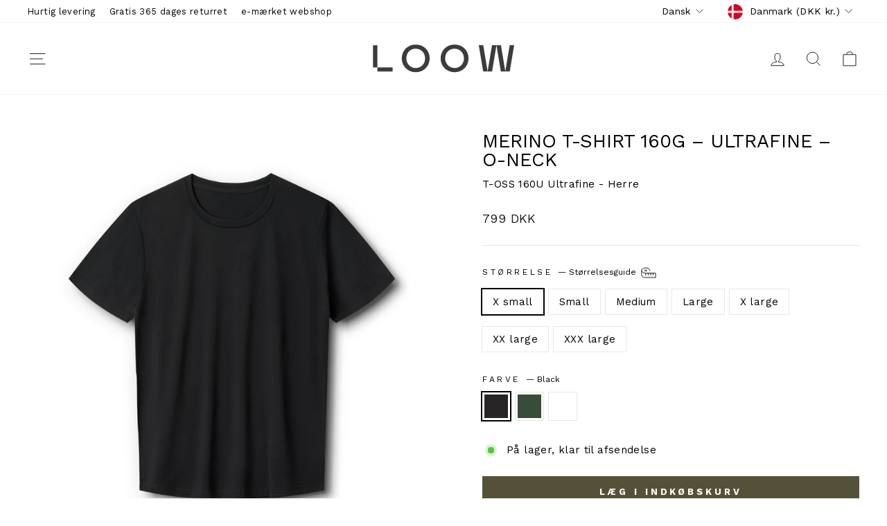

--- FILE ---
content_type: text/html; charset=utf-8
request_url: https://www.loow.com/da/collections/premium-men-bundle/products/t-oss-160
body_size: 45920
content:
<!doctype html>
<html class="no-js" lang="da" dir="ltr">
<head>
  <meta charset="utf-8">
  <meta http-equiv="X-UA-Compatible" content="IE=edge,chrome=1">
  <meta name="viewport" content="width=device-width,initial-scale=1">
  <meta name="theme-color" content="#555138">
  <link rel="canonical" href="https://www.loow.com/da/products/t-oss-160">
  <link rel="preconnect" href="https://cdn.shopify.com" crossorigin>
  <link rel="preconnect" href="https://fonts.shopifycdn.com" crossorigin>
  <link rel="dns-prefetch" href="https://productreviews.shopifycdn.com">
  <link rel="dns-prefetch" href="https://ajax.googleapis.com">
  <link rel="dns-prefetch" href="https://maps.googleapis.com">
  <link rel="dns-prefetch" href="https://maps.gstatic.com"><link rel="shortcut icon" href="//www.loow.com/cdn/shop/files/favicon_3dee5fcd-7c23-45ee-88e4-7c45a2cb6285_32x32.png?v=1637673008" type="image/png" /><title>Merino uld T-shirt til mænd, luksuriøs udgave. Danske tekstiler.
&ndash; LOOW
</title>
<meta name="description" content="Med en fibertykkelse på 15,5mikron, er denne T-shirt fremstillet af noget af det fineste uld der findes."><meta property="og:site_name" content="LOOW">
  <meta property="og:url" content="https://www.loow.com/da/products/t-oss-160">
  <meta property="og:title" content="T-OSS 160U Ultrafine">
  <meta property="og:type" content="product">
  <meta property="og:description" content="Med en fibertykkelse på 15,5mikron, er denne T-shirt fremstillet af noget af det fineste uld der findes."><meta property="og:image" content="http://www.loow.com/cdn/shop/files/T-OSS160UUltrafine_Black_1.jpg?v=1711368492">
    <meta property="og:image:secure_url" content="https://www.loow.com/cdn/shop/files/T-OSS160UUltrafine_Black_1.jpg?v=1711368492">
    <meta property="og:image:width" content="5000">
    <meta property="og:image:height" content="5000"><meta name="twitter:site" content="@">
  <meta name="twitter:card" content="summary_large_image">
  <meta name="twitter:title" content="T-OSS 160U Ultrafine">
  <meta name="twitter:description" content="Med en fibertykkelse på 15,5mikron, er denne T-shirt fremstillet af noget af det fineste uld der findes.">
<script async crossorigin fetchpriority="high" src="/cdn/shopifycloud/importmap-polyfill/es-modules-shim.2.4.0.js"></script>
<script type="importmap">
{
  "imports": {
    "element.base-media": "//www.loow.com/cdn/shop/t/94/assets/element.base-media.js?v=61305152781971747521767781433",
    "element.image.parallax": "//www.loow.com/cdn/shop/t/94/assets/element.image.parallax.js?v=59188309605188605141767781434",
    "element.model": "//www.loow.com/cdn/shop/t/94/assets/element.model.js?v=104979259955732717291767781435",
    "element.quantity-selector": "//www.loow.com/cdn/shop/t/94/assets/element.quantity-selector.js?v=68208048201360514121767781435",
    "element.text.rte": "//www.loow.com/cdn/shop/t/94/assets/element.text.rte.js?v=28194737298593644281767781436",
    "element.video": "//www.loow.com/cdn/shop/t/94/assets/element.video.js?v=110560105447302630031767781436",
    "is-land": "//www.loow.com/cdn/shop/t/94/assets/is-land.min.js?v=92343381495565747271767781484",
    "util.misc": "//www.loow.com/cdn/shop/t/94/assets/util.misc.js?v=117964846174238173191767781506",
    "util.product-loader": "//www.loow.com/cdn/shop/t/94/assets/util.product-loader.js?v=71947287259713254281767781507",
    "util.resource-loader": "//www.loow.com/cdn/shop/t/94/assets/util.resource-loader.js?v=81301169148003274841767781508",
    "vendor.in-view": "//www.loow.com/cdn/shop/t/94/assets/vendor.in-view.js?v=126891093837844970591767781509"
  }
}
</script><script type="module" src="//www.loow.com/cdn/shop/t/94/assets/is-land.min.js?v=92343381495565747271767781484"></script>
<style data-shopify>@font-face {
  font-family: "Work Sans";
  font-weight: 400;
  font-style: normal;
  font-display: swap;
  src: url("//www.loow.com/cdn/fonts/work_sans/worksans_n4.b7973b3d07d0ace13de1b1bea9c45759cdbe12cf.woff2") format("woff2"),
       url("//www.loow.com/cdn/fonts/work_sans/worksans_n4.cf5ceb1e6d373a9505e637c1aff0a71d0959556d.woff") format("woff");
}

  @font-face {
  font-family: "Work Sans";
  font-weight: 400;
  font-style: normal;
  font-display: swap;
  src: url("//www.loow.com/cdn/fonts/work_sans/worksans_n4.b7973b3d07d0ace13de1b1bea9c45759cdbe12cf.woff2") format("woff2"),
       url("//www.loow.com/cdn/fonts/work_sans/worksans_n4.cf5ceb1e6d373a9505e637c1aff0a71d0959556d.woff") format("woff");
}


  @font-face {
  font-family: "Work Sans";
  font-weight: 600;
  font-style: normal;
  font-display: swap;
  src: url("//www.loow.com/cdn/fonts/work_sans/worksans_n6.75811c3bd5161ea6e3ceb2d48ca889388f9bd5fe.woff2") format("woff2"),
       url("//www.loow.com/cdn/fonts/work_sans/worksans_n6.defcf26f28f3fa3df4555714d3f2e0f1217d7772.woff") format("woff");
}

  @font-face {
  font-family: "Work Sans";
  font-weight: 400;
  font-style: italic;
  font-display: swap;
  src: url("//www.loow.com/cdn/fonts/work_sans/worksans_i4.16ff51e3e71fc1d09ff97b9ff9ccacbeeb384ec4.woff2") format("woff2"),
       url("//www.loow.com/cdn/fonts/work_sans/worksans_i4.ed4a1418cba5b7f04f79e4d5c8a5f1a6bd34f23b.woff") format("woff");
}

  @font-face {
  font-family: "Work Sans";
  font-weight: 600;
  font-style: italic;
  font-display: swap;
  src: url("//www.loow.com/cdn/fonts/work_sans/worksans_i6.78fba5461dc3c46449871ad9378fc3fd89177502.woff2") format("woff2"),
       url("//www.loow.com/cdn/fonts/work_sans/worksans_i6.e96d1853127697ea13d53cd7adc74309426a22a9.woff") format("woff");
}

</style><link href="//www.loow.com/cdn/shop/t/94/assets/theme.css?v=66252528883800493801768223095" rel="stylesheet" type="text/css" media="all" />
<style data-shopify>:root {
    --typeHeaderPrimary: "Work Sans";
    --typeHeaderFallback: sans-serif;
    --typeHeaderSize: 32px;
    --typeHeaderWeight: 400;
    --typeHeaderLineHeight: 1;
    --typeHeaderSpacing: 0.0em;

    --typeBasePrimary:"Work Sans";
    --typeBaseFallback:sans-serif;
    --typeBaseSize: 15px;
    --typeBaseWeight: 400;
    --typeBaseSpacing: 0.025em;
    --typeBaseLineHeight: 1.5;
    --typeBaselineHeightMinus01: 1.4;

    --typeCollectionTitle: 24px;

    --iconWeight: 2px;
    --iconLinecaps: miter;

    
        --buttonRadius: 0;
    

    --colorGridOverlayOpacity: 0.06;
    --colorAnnouncement: #0f0f0f;
    --colorAnnouncementText: #ffffff;

    --colorBody: #ffffff;
    --colorBodyAlpha05: rgba(255, 255, 255, 0.05);
    --colorBodyDim: #f2f2f2;
    --colorBodyLightDim: #fafafa;
    --colorBodyMediumDim: #f5f5f5;


    --colorBorder: #e8e8e1;

    --colorBtnPrimary: #555138;
    --colorBtnPrimaryLight: #746e4c;
    --colorBtnPrimaryDim: #46422e;
    --colorBtnPrimaryText: #ffffff;

    --colorCartDot: #ff4f33;

    --colorDrawers: #ffffff;
    --colorDrawersDim: #f2f2f2;
    --colorDrawerBorder: #e8e8e1;
    --colorDrawerText: #000000;
    --colorDrawerTextDark: #000000;
    --colorDrawerButton: #555138;
    --colorDrawerButtonText: #ffffff;

    --colorFooter: #ffffff;
    --colorFooterText: #000000;
    --colorFooterTextAlpha01: #000000;

    --colorGridOverlay: #000000;
    --colorGridOverlayOpacity: 0.1;

    --colorHeaderTextAlpha01: rgba(0, 0, 0, 0.1);

    --colorHeroText: #ffffff;

    --colorSmallImageBg: #ffffff;
    --colorLargeImageBg: #ffffff;

    --colorImageOverlay: #555138;
    --colorImageOverlayOpacity: 0.0;
    --colorImageOverlayTextShadow: 0.2;

    --colorLink: #000000;

    --colorModalBg: rgba(123, 119, 90, 0.6);

    --colorNav: #ffffff;
    --colorNavText: #000000;

    --colorPrice: #1c1d1d;

    --colorSaleTag: #e0a623;
    --colorSaleTagText: #ffffff;

    --colorTextBody: #000000;
    --colorTextBodyAlpha015: rgba(0, 0, 0, 0.15);
    --colorTextBodyAlpha005: rgba(0, 0, 0, 0.05);
    --colorTextBodyAlpha008: rgba(0, 0, 0, 0.08);
    --colorTextSavings: #C20000;

    --urlIcoSelect: url(//www.loow.com/cdn/shop/t/94/assets/ico-select.svg);
    --urlIcoSelectFooter: url(//www.loow.com/cdn/shop/t/94/assets/ico-select-footer.svg);
    --urlIcoSelectWhite: url(//www.loow.com/cdn/shop/t/94/assets/ico-select-white.svg);

    --grid-gutter: 17px;
    --drawer-gutter: 20px;

    --sizeChartMargin: 25px 0;
    --sizeChartIconMargin: 5px;

    --newsletterReminderPadding: 40px;

    /*Shop Pay Installments*/
    --color-body-text: #000000;
    --color-body: #ffffff;
    --color-bg: #ffffff;
    }

    .placeholder-content {
    background-image: linear-gradient(100deg, #ffffff 40%, #f7f7f7 63%, #ffffff 79%);
    }</style><script>
    document.documentElement.className = document.documentElement.className.replace('no-js', 'js');

    window.theme = window.theme || {};
    theme.routes = {
      home: "/da",
      cart: "/da/cart.js",
      cartPage: "/da/cart",
      cartAdd: "/da/cart/add.js",
      cartChange: "/da/cart/change.js",
      search: "/da/search",
      predictiveSearch: "/da/search/suggest"
    };
    theme.strings = {
      soldOut: "Udsolgt",
      unavailable: "Ikke tilgængelig",
      inStockLabel: "På lager, klar til afsendelse",
      oneStockLabel: "Få på lager - [count] tilbage",
      otherStockLabel: "Få på lager - [count] tilbage",
      willNotShipUntil: "Klar til afsendelse d. [date]",
      willBeInStockAfter: "Forventet på lager d. [date]",
      waitingForStock: "Nye forsyninger på vej",
      savePrice: "Spar [saved_amount]",
      cartEmpty: "Din indkøbsvogn er tom.",
      cartTermsConfirmation: "Du skal acceptere handelsbetingelserne for at gennemføre køb.",
      searchCollections: "Kollektioner:",
      searchPages: "Sider:",
      searchArticles: "Artikler:",
      productFrom: "Fra ",
      maxQuantity: "You can only have [quantity] of [title] in your cart."
    };
    theme.settings = {
      cartType: "page",
      isCustomerTemplate: false,
      moneyFormat: "\u003cspan class=money\u003e{{amount_no_decimals}} DKK\u003c\/span\u003e",
      saveType: "percent",
      productImageSize: "square",
      productImageCover: false,
      predictiveSearch: true,
      predictiveSearchType: null,
      predictiveSearchVendor: false,
      predictiveSearchPrice: false,
      quickView: false,
      themeName: 'Impulse',
      themeVersion: "8.1.0"
    };
  </script>

  <script>window.performance && window.performance.mark && window.performance.mark('shopify.content_for_header.start');</script><meta name="google-site-verification" content="eMW33iU-GjgpelLUKTlLQUWEe3XhlqA7Jacr_Xd7kFA">
<meta id="shopify-digital-wallet" name="shopify-digital-wallet" content="/7871149/digital_wallets/dialog">
<meta name="shopify-checkout-api-token" content="5e31ac20418dc466f4fe19f841fda0cd">
<link rel="alternate" hreflang="x-default" href="https://www.loow.com/products/t-oss-160">
<link rel="alternate" hreflang="en-NO" href="https://www.loow.com/en-no/products/t-oss-160">
<link rel="alternate" hreflang="en-CH" href="https://www.loow.com/en-ch/products/t-oss-160">
<link rel="alternate" hreflang="en-DK" href="https://www.loow.com/products/t-oss-160">
<link rel="alternate" hreflang="da-DK" href="https://www.loow.com/da/products/t-oss-160">
<link rel="alternate" type="application/json+oembed" href="https://www.loow.com/da/products/t-oss-160.oembed">
<script async="async" src="/checkouts/internal/preloads.js?locale=da-DK"></script>
<script id="apple-pay-shop-capabilities" type="application/json">{"shopId":7871149,"countryCode":"DK","currencyCode":"DKK","merchantCapabilities":["supports3DS"],"merchantId":"gid:\/\/shopify\/Shop\/7871149","merchantName":"LOOW","requiredBillingContactFields":["postalAddress","email","phone"],"requiredShippingContactFields":["postalAddress","email","phone"],"shippingType":"shipping","supportedNetworks":["visa","maestro","masterCard","amex"],"total":{"type":"pending","label":"LOOW","amount":"1.00"},"shopifyPaymentsEnabled":true,"supportsSubscriptions":true}</script>
<script id="shopify-features" type="application/json">{"accessToken":"5e31ac20418dc466f4fe19f841fda0cd","betas":["rich-media-storefront-analytics"],"domain":"www.loow.com","predictiveSearch":true,"shopId":7871149,"locale":"da"}</script>
<script>var Shopify = Shopify || {};
Shopify.shop = "loow-t2.myshopify.com";
Shopify.locale = "da";
Shopify.currency = {"active":"DKK","rate":"1.0"};
Shopify.country = "DK";
Shopify.theme = {"name":"LOOW 2026 (183180624257)","id":183180624257,"schema_name":"Impulse","schema_version":"8.1.0","theme_store_id":857,"role":"main"};
Shopify.theme.handle = "null";
Shopify.theme.style = {"id":null,"handle":null};
Shopify.cdnHost = "www.loow.com/cdn";
Shopify.routes = Shopify.routes || {};
Shopify.routes.root = "/da/";</script>
<script type="module">!function(o){(o.Shopify=o.Shopify||{}).modules=!0}(window);</script>
<script>!function(o){function n(){var o=[];function n(){o.push(Array.prototype.slice.apply(arguments))}return n.q=o,n}var t=o.Shopify=o.Shopify||{};t.loadFeatures=n(),t.autoloadFeatures=n()}(window);</script>
<script id="shop-js-analytics" type="application/json">{"pageType":"product"}</script>
<script defer="defer" async type="module" src="//www.loow.com/cdn/shopifycloud/shop-js/modules/v2/client.init-shop-cart-sync_BWUFHQxD.da.esm.js"></script>
<script defer="defer" async type="module" src="//www.loow.com/cdn/shopifycloud/shop-js/modules/v2/chunk.common_CxPaeDJ-.esm.js"></script>
<script defer="defer" async type="module" src="//www.loow.com/cdn/shopifycloud/shop-js/modules/v2/chunk.modal_DY3Xiats.esm.js"></script>
<script type="module">
  await import("//www.loow.com/cdn/shopifycloud/shop-js/modules/v2/client.init-shop-cart-sync_BWUFHQxD.da.esm.js");
await import("//www.loow.com/cdn/shopifycloud/shop-js/modules/v2/chunk.common_CxPaeDJ-.esm.js");
await import("//www.loow.com/cdn/shopifycloud/shop-js/modules/v2/chunk.modal_DY3Xiats.esm.js");

  window.Shopify.SignInWithShop?.initShopCartSync?.({"fedCMEnabled":true,"windoidEnabled":true});

</script>
<script>(function() {
  var isLoaded = false;
  function asyncLoad() {
    if (isLoaded) return;
    isLoaded = true;
    var urls = ["https:\/\/cdn.hextom.com\/js\/freeshippingbar.js?shop=loow-t2.myshopify.com","https:\/\/cdn.pushowl.com\/latest\/sdks\/pushowl-shopify.js?subdomain=loow-t2\u0026environment=production\u0026guid=baa2ea3e-8de6-443f-b82a-5b7498212344\u0026shop=loow-t2.myshopify.com"];
    for (var i = 0; i < urls.length; i++) {
      var s = document.createElement('script');
      s.type = 'text/javascript';
      s.async = true;
      s.src = urls[i];
      var x = document.getElementsByTagName('script')[0];
      x.parentNode.insertBefore(s, x);
    }
  };
  if(window.attachEvent) {
    window.attachEvent('onload', asyncLoad);
  } else {
    window.addEventListener('load', asyncLoad, false);
  }
})();</script>
<script id="__st">var __st={"a":7871149,"offset":3600,"reqid":"d5453e98-5c59-43e7-a559-e4c401632505-1769936642","pageurl":"www.loow.com\/da\/collections\/premium-men-bundle\/products\/t-oss-160","u":"f0049030502e","p":"product","rtyp":"product","rid":3967529582690};</script>
<script>window.ShopifyPaypalV4VisibilityTracking = true;</script>
<script id="captcha-bootstrap">!function(){'use strict';const t='contact',e='account',n='new_comment',o=[[t,t],['blogs',n],['comments',n],[t,'customer']],c=[[e,'customer_login'],[e,'guest_login'],[e,'recover_customer_password'],[e,'create_customer']],r=t=>t.map((([t,e])=>`form[action*='/${t}']:not([data-nocaptcha='true']) input[name='form_type'][value='${e}']`)).join(','),a=t=>()=>t?[...document.querySelectorAll(t)].map((t=>t.form)):[];function s(){const t=[...o],e=r(t);return a(e)}const i='password',u='form_key',d=['recaptcha-v3-token','g-recaptcha-response','h-captcha-response',i],f=()=>{try{return window.sessionStorage}catch{return}},m='__shopify_v',_=t=>t.elements[u];function p(t,e,n=!1){try{const o=window.sessionStorage,c=JSON.parse(o.getItem(e)),{data:r}=function(t){const{data:e,action:n}=t;return t[m]||n?{data:e,action:n}:{data:t,action:n}}(c);for(const[e,n]of Object.entries(r))t.elements[e]&&(t.elements[e].value=n);n&&o.removeItem(e)}catch(o){console.error('form repopulation failed',{error:o})}}const l='form_type',E='cptcha';function T(t){t.dataset[E]=!0}const w=window,h=w.document,L='Shopify',v='ce_forms',y='captcha';let A=!1;((t,e)=>{const n=(g='f06e6c50-85a8-45c8-87d0-21a2b65856fe',I='https://cdn.shopify.com/shopifycloud/storefront-forms-hcaptcha/ce_storefront_forms_captcha_hcaptcha.v1.5.2.iife.js',D={infoText:'Beskyttet af hCaptcha',privacyText:'Beskyttelse af persondata',termsText:'Vilkår'},(t,e,n)=>{const o=w[L][v],c=o.bindForm;if(c)return c(t,g,e,D).then(n);var r;o.q.push([[t,g,e,D],n]),r=I,A||(h.body.append(Object.assign(h.createElement('script'),{id:'captcha-provider',async:!0,src:r})),A=!0)});var g,I,D;w[L]=w[L]||{},w[L][v]=w[L][v]||{},w[L][v].q=[],w[L][y]=w[L][y]||{},w[L][y].protect=function(t,e){n(t,void 0,e),T(t)},Object.freeze(w[L][y]),function(t,e,n,w,h,L){const[v,y,A,g]=function(t,e,n){const i=e?o:[],u=t?c:[],d=[...i,...u],f=r(d),m=r(i),_=r(d.filter((([t,e])=>n.includes(e))));return[a(f),a(m),a(_),s()]}(w,h,L),I=t=>{const e=t.target;return e instanceof HTMLFormElement?e:e&&e.form},D=t=>v().includes(t);t.addEventListener('submit',(t=>{const e=I(t);if(!e)return;const n=D(e)&&!e.dataset.hcaptchaBound&&!e.dataset.recaptchaBound,o=_(e),c=g().includes(e)&&(!o||!o.value);(n||c)&&t.preventDefault(),c&&!n&&(function(t){try{if(!f())return;!function(t){const e=f();if(!e)return;const n=_(t);if(!n)return;const o=n.value;o&&e.removeItem(o)}(t);const e=Array.from(Array(32),(()=>Math.random().toString(36)[2])).join('');!function(t,e){_(t)||t.append(Object.assign(document.createElement('input'),{type:'hidden',name:u})),t.elements[u].value=e}(t,e),function(t,e){const n=f();if(!n)return;const o=[...t.querySelectorAll(`input[type='${i}']`)].map((({name:t})=>t)),c=[...d,...o],r={};for(const[a,s]of new FormData(t).entries())c.includes(a)||(r[a]=s);n.setItem(e,JSON.stringify({[m]:1,action:t.action,data:r}))}(t,e)}catch(e){console.error('failed to persist form',e)}}(e),e.submit())}));const S=(t,e)=>{t&&!t.dataset[E]&&(n(t,e.some((e=>e===t))),T(t))};for(const o of['focusin','change'])t.addEventListener(o,(t=>{const e=I(t);D(e)&&S(e,y())}));const B=e.get('form_key'),M=e.get(l),P=B&&M;t.addEventListener('DOMContentLoaded',(()=>{const t=y();if(P)for(const e of t)e.elements[l].value===M&&p(e,B);[...new Set([...A(),...v().filter((t=>'true'===t.dataset.shopifyCaptcha))])].forEach((e=>S(e,t)))}))}(h,new URLSearchParams(w.location.search),n,t,e,['guest_login'])})(!0,!0)}();</script>
<script integrity="sha256-4kQ18oKyAcykRKYeNunJcIwy7WH5gtpwJnB7kiuLZ1E=" data-source-attribution="shopify.loadfeatures" defer="defer" src="//www.loow.com/cdn/shopifycloud/storefront/assets/storefront/load_feature-a0a9edcb.js" crossorigin="anonymous"></script>
<script data-source-attribution="shopify.dynamic_checkout.dynamic.init">var Shopify=Shopify||{};Shopify.PaymentButton=Shopify.PaymentButton||{isStorefrontPortableWallets:!0,init:function(){window.Shopify.PaymentButton.init=function(){};var t=document.createElement("script");t.src="https://www.loow.com/cdn/shopifycloud/portable-wallets/latest/portable-wallets.da.js",t.type="module",document.head.appendChild(t)}};
</script>
<script data-source-attribution="shopify.dynamic_checkout.buyer_consent">
  function portableWalletsHideBuyerConsent(e){var t=document.getElementById("shopify-buyer-consent"),n=document.getElementById("shopify-subscription-policy-button");t&&n&&(t.classList.add("hidden"),t.setAttribute("aria-hidden","true"),n.removeEventListener("click",e))}function portableWalletsShowBuyerConsent(e){var t=document.getElementById("shopify-buyer-consent"),n=document.getElementById("shopify-subscription-policy-button");t&&n&&(t.classList.remove("hidden"),t.removeAttribute("aria-hidden"),n.addEventListener("click",e))}window.Shopify?.PaymentButton&&(window.Shopify.PaymentButton.hideBuyerConsent=portableWalletsHideBuyerConsent,window.Shopify.PaymentButton.showBuyerConsent=portableWalletsShowBuyerConsent);
</script>
<script data-source-attribution="shopify.dynamic_checkout.cart.bootstrap">document.addEventListener("DOMContentLoaded",(function(){function t(){return document.querySelector("shopify-accelerated-checkout-cart, shopify-accelerated-checkout")}if(t())Shopify.PaymentButton.init();else{new MutationObserver((function(e,n){t()&&(Shopify.PaymentButton.init(),n.disconnect())})).observe(document.body,{childList:!0,subtree:!0})}}));
</script>
<script id='scb4127' type='text/javascript' async='' src='https://www.loow.com/cdn/shopifycloud/privacy-banner/storefront-banner.js'></script><link id="shopify-accelerated-checkout-styles" rel="stylesheet" media="screen" href="https://www.loow.com/cdn/shopifycloud/portable-wallets/latest/accelerated-checkout-backwards-compat.css" crossorigin="anonymous">
<style id="shopify-accelerated-checkout-cart">
        #shopify-buyer-consent {
  margin-top: 1em;
  display: inline-block;
  width: 100%;
}

#shopify-buyer-consent.hidden {
  display: none;
}

#shopify-subscription-policy-button {
  background: none;
  border: none;
  padding: 0;
  text-decoration: underline;
  font-size: inherit;
  cursor: pointer;
}

#shopify-subscription-policy-button::before {
  box-shadow: none;
}

      </style>

<script>window.performance && window.performance.mark && window.performance.mark('shopify.content_for_header.end');</script>

  <style data-shopify>
    :root {
      /* Root Variables */
      /* ========================= */
      --root-color-primary: #000000;
      --color-primary: #000000;
      --root-color-secondary: #ffffff;
      --color-secondary: #ffffff;
      --color-sale-tag: #e0a623;
      --color-sale-tag-text: #ffffff;
      --layout-section-padding-block: 3rem;
      --layout-section-padding-inline--md: 40px;
      --layout-section-max-inline-size: 1420px; 


      /* Text */
      /* ========================= */
      
      /* Body Font Styles */
      --element-text-font-family--body: "Work Sans";
      --element-text-font-family-fallback--body: sans-serif;
      --element-text-font-weight--body: 400;
      --element-text-letter-spacing--body: 0.025em;
      --element-text-text-transform--body: none;

      /* Body Font Sizes */
      --element-text-font-size--body: initial;
      --element-text-font-size--body-xs: 11px;
      --element-text-font-size--body-sm: 13px;
      --element-text-font-size--body-md: 15px;
      --element-text-font-size--body-lg: 17px;
      
      /* Body Line Heights */
      --element-text-line-height--body: 1.5;

      /* Heading Font Styles */
      --element-text-font-family--heading: "Work Sans";
      --element-text-font-family-fallback--heading: sans-serif;
      --element-text-font-weight--heading: 400;
      --element-text-letter-spacing--heading: 0.0em;
      
      
      --element-text-text-transform--heading: uppercase;
       
      
      
      /* Heading Font Sizes */
      --element-text-font-size--heading-2xl: 48px;
      --element-text-font-size--heading-xl: 32px;
      --element-text-font-size--heading-lg: 26px;
      --element-text-font-size--heading-md: 24px;
      --element-text-font-size--heading-sm: 18px;
      --element-text-font-size--heading-xs: 16px;
      
      /* Heading Line Heights */
      --element-text-line-height--heading: 1;

      /* Buttons */
      /* ========================= */
      
          --element-button-radius: 0;
      

      --element-button-padding-block: 12px;
      --element-button-text-transform: uppercase;
      --element-button-font-weight: 800;
      --element-button-font-size: max(calc(var(--typeBaseSize) - 4px), 13px);
      --element-button-letter-spacing: .3em;

      /* Base Color Variables */
      --element-button-color-primary: #555138;
      --element-button-color-secondary: #ffffff;
      --element-button-shade-border: 100%;

      /* Hover State Variables */
      --element-button-shade-background--hover: 0%;
      --element-button-shade-border--hover: 100%;

      /* Focus State Variables */
      --element-button-color-focus: var(--color-focus);

      /* Inputs */
      /* ========================= */
      
          --element-icon-radius: 0;
      

      --element-input-font-size: var(--element-text-font-size--body-sm);
      --element-input-box-shadow-shade: 100%;

      /* Hover State Variables */
      --element-input-background-shade--hover: 0%;
      --element-input-box-shadow-spread-radius--hover: 1px;
    }

    @media only screen and (max-width: 768px) {
      :root {
        --element-button-font-size: max(calc(var(--typeBaseSize) - 5px), 11px);
      }
    }

    .element-radio {
        &:has(input[type='radio']:checked) {
          --element-button-color: var(--element-button-color-secondary);
        }
    }

    /* ATC Button Overrides */
    /* ========================= */

    .element-button[type="submit"],
    .element-button[type="submit"] .element-text,
    .element-button--shopify-payment-wrapper button {
      --element-button-padding-block: 13px;
      --element-button-padding-inline: 20px;
      --element-button-line-height: 1.42;
      --_font-size--body-md: var(--element-button-font-size);

      line-height: 1.42 !important;
    }

    /* When dynamic checkout is enabled */
    product-form:has(.element-button--shopify-payment-wrapper) {
      --element-button-color: #000000;

      .element-button[type="submit"],
      .element-button--shopify-payment-wrapper button {
        min-height: 50px !important;
      }

      .shopify-payment-button {
        margin: 0;
      }
    }

    /* Hover animation for non-angled buttons */
    body:not([data-button_style='angled']) .element-button[type="submit"] {
      position: relative;
      overflow: hidden;

      &:after {
        content: '';
        position: absolute;
        top: 0;
        left: 150%;
        width: 200%;
        height: 100%;
        transform: skewX(-20deg);
        background-image: linear-gradient(to right,transparent, rgba(255,255,255,.25),transparent);
      }

      &:hover:after {
        animation: shine 0.75s cubic-bezier(0.01, 0.56, 1, 1);
      }
    }

    /* ANGLED STYLE - ATC Button Overrides */
    /* ========================= */
    
    [data-button_style='angled'] {
      --element-button-shade-background--active: var(--element-button-shade-background);
      --element-button-shade-border--active: var(--element-button-shade-border);

      .element-button[type="submit"] {
        --_box-shadow: none;

        position: relative;
        max-width: 94%;
        border-top: 1px solid #555138;
        border-bottom: 1px solid #555138;
        
        &:before,
        &:after {
          content: '';
          position: absolute;
          display: block;
          top: -1px;
          bottom: -1px;
          width: 20px;
          transform: skewX(-12deg);
          background-color: #555138;
        }
        
        &:before {
          left: -6px;
        }
        
        &:after {
          right: -6px;
        }
      }

      /* When dynamic checkout is enabled */
      product-form:has(.element-button--shopify-payment-wrapper) {
        .element-button[type="submit"]:before,
        .element-button[type="submit"]:after {
          background-color: color-mix(in srgb,var(--_color-text) var(--_shade-background),var(--_color-background));
          border-top: 1px solid #555138;
          border-bottom: 1px solid #555138;
        }

        .element-button[type="submit"]:before {
          border-left: 1px solid #555138;
        }
        
        .element-button[type="submit"]:after {
          border-right: 1px solid #555138;
        }
      }

      .element-button--shopify-payment-wrapper {
        --_color-background: #555138;

        button:hover,
        button:before,
        button:after {
          background-color: color-mix(in srgb,var(--_color-text) var(--_shade-background),var(--_color-background)) !important;
        }

        button:not(button:focus-visible) {
          box-shadow: none !important;
        }
      }
    }
  </style>

  <script src="//www.loow.com/cdn/shop/t/94/assets/vendor-scripts-v11.js" defer="defer"></script><link rel="stylesheet" href="//www.loow.com/cdn/shop/t/94/assets/country-flags.css"><script src="//www.loow.com/cdn/shop/t/94/assets/theme.js?v=22325264162658116151767781506" defer="defer"></script>
<!-- BEGIN app block: shopify://apps/klaviyo-email-marketing-sms/blocks/klaviyo-onsite-embed/2632fe16-c075-4321-a88b-50b567f42507 -->












  <script async src="https://static.klaviyo.com/onsite/js/QaxyNj/klaviyo.js?company_id=QaxyNj"></script>
  <script>!function(){if(!window.klaviyo){window._klOnsite=window._klOnsite||[];try{window.klaviyo=new Proxy({},{get:function(n,i){return"push"===i?function(){var n;(n=window._klOnsite).push.apply(n,arguments)}:function(){for(var n=arguments.length,o=new Array(n),w=0;w<n;w++)o[w]=arguments[w];var t="function"==typeof o[o.length-1]?o.pop():void 0,e=new Promise((function(n){window._klOnsite.push([i].concat(o,[function(i){t&&t(i),n(i)}]))}));return e}}})}catch(n){window.klaviyo=window.klaviyo||[],window.klaviyo.push=function(){var n;(n=window._klOnsite).push.apply(n,arguments)}}}}();</script>

  
    <script id="viewed_product">
      if (item == null) {
        var _learnq = _learnq || [];

        var MetafieldReviews = null
        var MetafieldYotpoRating = null
        var MetafieldYotpoCount = null
        var MetafieldLooxRating = null
        var MetafieldLooxCount = null
        var okendoProduct = null
        var okendoProductReviewCount = null
        var okendoProductReviewAverageValue = null
        try {
          // The following fields are used for Customer Hub recently viewed in order to add reviews.
          // This information is not part of __kla_viewed. Instead, it is part of __kla_viewed_reviewed_items
          MetafieldReviews = {"rating":{"scale_min":"1.0","scale_max":"5.0","value":"4.89"},"rating_count":35};
          MetafieldYotpoRating = null
          MetafieldYotpoCount = null
          MetafieldLooxRating = null
          MetafieldLooxCount = null

          okendoProduct = null
          // If the okendo metafield is not legacy, it will error, which then requires the new json formatted data
          if (okendoProduct && 'error' in okendoProduct) {
            okendoProduct = null
          }
          okendoProductReviewCount = okendoProduct ? okendoProduct.reviewCount : null
          okendoProductReviewAverageValue = okendoProduct ? okendoProduct.reviewAverageValue : null
        } catch (error) {
          console.error('Error in Klaviyo onsite reviews tracking:', error);
        }

        var item = {
          Name: "T-OSS 160U Ultrafine",
          ProductID: 3967529582690,
          Categories: ["all mens","Backpacing","Everyday life men","For dressier occasions men","Forårsfavoritter","Gave ideer til fars dag","LOOW week - produkter med rabat","Luksus","Merino basics","Merino T-shirts til mænd","Merino T-shirts til mænd, efter tekstil","Merino tøj til mænd","Mest populære","Most polular products","Most popular mens","N - Front mens","Nyankomne","O-neck merino T-shirts til mænd","Premium Mænd","René Holten Poulsen X LOOW","T-shirts","The inner layer (men)","The WOOL Club - Produkter når du er 'Loyal'","The WOOL Club - Produkter når du er 'Royal'","Til ham","TIL LUKSUSDYRET","TIL MANDEN, DER HAR ALT","Travel men","Ultrafine merino T-shirts","Werners favoritter"],
          ImageURL: "https://www.loow.com/cdn/shop/files/T-OSS160UUltrafine_Black_1_grande.jpg?v=1711368492",
          URL: "https://www.loow.com/da/products/t-oss-160",
          Brand: "LOOW",
          Price: "799 DKK",
          Value: "799",
          CompareAtPrice: "0 DKK"
        };
        _learnq.push(['track', 'Viewed Product', item]);
        _learnq.push(['trackViewedItem', {
          Title: item.Name,
          ItemId: item.ProductID,
          Categories: item.Categories,
          ImageUrl: item.ImageURL,
          Url: item.URL,
          Metadata: {
            Brand: item.Brand,
            Price: item.Price,
            Value: item.Value,
            CompareAtPrice: item.CompareAtPrice
          },
          metafields:{
            reviews: MetafieldReviews,
            yotpo:{
              rating: MetafieldYotpoRating,
              count: MetafieldYotpoCount,
            },
            loox:{
              rating: MetafieldLooxRating,
              count: MetafieldLooxCount,
            },
            okendo: {
              rating: okendoProductReviewAverageValue,
              count: okendoProductReviewCount,
            }
          }
        }]);
      }
    </script>
  




  <script>
    window.klaviyoReviewsProductDesignMode = false
  </script>







<!-- END app block --><!-- BEGIN app block: shopify://apps/uppromote-affiliate/blocks/core-script/64c32457-930d-4cb9-9641-e24c0d9cf1f4 --><!-- BEGIN app snippet: core-metafields-setting --><!--suppress ES6ConvertVarToLetConst -->
<script type="application/json" id="core-uppromote-settings">{"app_env":{"env":"production"},"message_bar_setting":{"referral_enable":0,"referral_content":"You're shopping with {affiliate_name}!","referral_font":"Poppins","referral_font_size":14,"referral_text_color":"#ffffff","referral_background_color":"#338FB1","not_referral_enable":0,"not_referral_content":"Enjoy your time.","not_referral_font":"Poppins","not_referral_font_size":14,"not_referral_text_color":"#ffffff","not_referral_background_color":"#338FB1"}}</script>
<script type="application/json" id="core-uppromote-cart">{"note":null,"attributes":{},"original_total_price":0,"total_price":0,"total_discount":0,"total_weight":0.0,"item_count":0,"items":[],"requires_shipping":false,"currency":"DKK","items_subtotal_price":0,"cart_level_discount_applications":[],"checkout_charge_amount":0}</script>
<script id="core-uppromote-quick-store-tracking-vars">
    function getDocumentContext(){const{href:a,hash:b,host:c,hostname:d,origin:e,pathname:f,port:g,protocol:h,search:i}=window.location,j=document.referrer,k=document.characterSet,l=document.title;return{location:{href:a,hash:b,host:c,hostname:d,origin:e,pathname:f,port:g,protocol:h,search:i},referrer:j||document.location.href,characterSet:k,title:l}}function getNavigatorContext(){const{language:a,cookieEnabled:b,languages:c,userAgent:d}=navigator;return{language:a,cookieEnabled:b,languages:c,userAgent:d}}function getWindowContext(){const{innerHeight:a,innerWidth:b,outerHeight:c,outerWidth:d,origin:e,screen:{height:j,width:k},screenX:f,screenY:g,scrollX:h,scrollY:i}=window;return{innerHeight:a,innerWidth:b,outerHeight:c,outerWidth:d,origin:e,screen:{screenHeight:j,screenWidth:k},screenX:f,screenY:g,scrollX:h,scrollY:i,location:getDocumentContext().location}}function getContext(){return{document:getDocumentContext(),navigator:getNavigatorContext(),window:getWindowContext()}}
    if (window.location.href.includes('?sca_ref=')) {
        localStorage.setItem('__up_lastViewedPageContext', JSON.stringify({
            context: getContext(),
            timestamp: new Date().toISOString(),
        }))
    }
</script>

<script id="core-uppromote-setting-booster">
    var UpPromoteCoreSettings = JSON.parse(document.getElementById('core-uppromote-settings').textContent)
    UpPromoteCoreSettings.currentCart = JSON.parse(document.getElementById('core-uppromote-cart')?.textContent || '{}')
    const idToClean = ['core-uppromote-settings', 'core-uppromote-cart', 'core-uppromote-setting-booster', 'core-uppromote-quick-store-tracking-vars']
    idToClean.forEach(id => {
        document.getElementById(id)?.remove()
    })
</script>
<!-- END app snippet -->


<!-- END app block --><script src="https://cdn.shopify.com/extensions/019c0ae2-f94e-7c37-8ffa-00c0b5b00233/bundles-49/assets/simple-bundles-v2.min.js" type="text/javascript" defer="defer"></script>
<script src="https://cdn.shopify.com/extensions/019bff7b-3245-7add-8604-cd05c06314d2/cartbite-77/assets/cartbite-embed.js" type="text/javascript" defer="defer"></script>
<script src="https://cdn.shopify.com/extensions/019be912-7856-7c1f-9705-c70a8c8d7a8b/app-109/assets/core.min.js" type="text/javascript" defer="defer"></script>
<link href="https://monorail-edge.shopifysvc.com" rel="dns-prefetch">
<script>(function(){if ("sendBeacon" in navigator && "performance" in window) {try {var session_token_from_headers = performance.getEntriesByType('navigation')[0].serverTiming.find(x => x.name == '_s').description;} catch {var session_token_from_headers = undefined;}var session_cookie_matches = document.cookie.match(/_shopify_s=([^;]*)/);var session_token_from_cookie = session_cookie_matches && session_cookie_matches.length === 2 ? session_cookie_matches[1] : "";var session_token = session_token_from_headers || session_token_from_cookie || "";function handle_abandonment_event(e) {var entries = performance.getEntries().filter(function(entry) {return /monorail-edge.shopifysvc.com/.test(entry.name);});if (!window.abandonment_tracked && entries.length === 0) {window.abandonment_tracked = true;var currentMs = Date.now();var navigation_start = performance.timing.navigationStart;var payload = {shop_id: 7871149,url: window.location.href,navigation_start,duration: currentMs - navigation_start,session_token,page_type: "product"};window.navigator.sendBeacon("https://monorail-edge.shopifysvc.com/v1/produce", JSON.stringify({schema_id: "online_store_buyer_site_abandonment/1.1",payload: payload,metadata: {event_created_at_ms: currentMs,event_sent_at_ms: currentMs}}));}}window.addEventListener('pagehide', handle_abandonment_event);}}());</script>
<script id="web-pixels-manager-setup">(function e(e,d,r,n,o){if(void 0===o&&(o={}),!Boolean(null===(a=null===(i=window.Shopify)||void 0===i?void 0:i.analytics)||void 0===a?void 0:a.replayQueue)){var i,a;window.Shopify=window.Shopify||{};var t=window.Shopify;t.analytics=t.analytics||{};var s=t.analytics;s.replayQueue=[],s.publish=function(e,d,r){return s.replayQueue.push([e,d,r]),!0};try{self.performance.mark("wpm:start")}catch(e){}var l=function(){var e={modern:/Edge?\/(1{2}[4-9]|1[2-9]\d|[2-9]\d{2}|\d{4,})\.\d+(\.\d+|)|Firefox\/(1{2}[4-9]|1[2-9]\d|[2-9]\d{2}|\d{4,})\.\d+(\.\d+|)|Chrom(ium|e)\/(9{2}|\d{3,})\.\d+(\.\d+|)|(Maci|X1{2}).+ Version\/(15\.\d+|(1[6-9]|[2-9]\d|\d{3,})\.\d+)([,.]\d+|)( \(\w+\)|)( Mobile\/\w+|) Safari\/|Chrome.+OPR\/(9{2}|\d{3,})\.\d+\.\d+|(CPU[ +]OS|iPhone[ +]OS|CPU[ +]iPhone|CPU IPhone OS|CPU iPad OS)[ +]+(15[._]\d+|(1[6-9]|[2-9]\d|\d{3,})[._]\d+)([._]\d+|)|Android:?[ /-](13[3-9]|1[4-9]\d|[2-9]\d{2}|\d{4,})(\.\d+|)(\.\d+|)|Android.+Firefox\/(13[5-9]|1[4-9]\d|[2-9]\d{2}|\d{4,})\.\d+(\.\d+|)|Android.+Chrom(ium|e)\/(13[3-9]|1[4-9]\d|[2-9]\d{2}|\d{4,})\.\d+(\.\d+|)|SamsungBrowser\/([2-9]\d|\d{3,})\.\d+/,legacy:/Edge?\/(1[6-9]|[2-9]\d|\d{3,})\.\d+(\.\d+|)|Firefox\/(5[4-9]|[6-9]\d|\d{3,})\.\d+(\.\d+|)|Chrom(ium|e)\/(5[1-9]|[6-9]\d|\d{3,})\.\d+(\.\d+|)([\d.]+$|.*Safari\/(?![\d.]+ Edge\/[\d.]+$))|(Maci|X1{2}).+ Version\/(10\.\d+|(1[1-9]|[2-9]\d|\d{3,})\.\d+)([,.]\d+|)( \(\w+\)|)( Mobile\/\w+|) Safari\/|Chrome.+OPR\/(3[89]|[4-9]\d|\d{3,})\.\d+\.\d+|(CPU[ +]OS|iPhone[ +]OS|CPU[ +]iPhone|CPU IPhone OS|CPU iPad OS)[ +]+(10[._]\d+|(1[1-9]|[2-9]\d|\d{3,})[._]\d+)([._]\d+|)|Android:?[ /-](13[3-9]|1[4-9]\d|[2-9]\d{2}|\d{4,})(\.\d+|)(\.\d+|)|Mobile Safari.+OPR\/([89]\d|\d{3,})\.\d+\.\d+|Android.+Firefox\/(13[5-9]|1[4-9]\d|[2-9]\d{2}|\d{4,})\.\d+(\.\d+|)|Android.+Chrom(ium|e)\/(13[3-9]|1[4-9]\d|[2-9]\d{2}|\d{4,})\.\d+(\.\d+|)|Android.+(UC? ?Browser|UCWEB|U3)[ /]?(15\.([5-9]|\d{2,})|(1[6-9]|[2-9]\d|\d{3,})\.\d+)\.\d+|SamsungBrowser\/(5\.\d+|([6-9]|\d{2,})\.\d+)|Android.+MQ{2}Browser\/(14(\.(9|\d{2,})|)|(1[5-9]|[2-9]\d|\d{3,})(\.\d+|))(\.\d+|)|K[Aa][Ii]OS\/(3\.\d+|([4-9]|\d{2,})\.\d+)(\.\d+|)/},d=e.modern,r=e.legacy,n=navigator.userAgent;return n.match(d)?"modern":n.match(r)?"legacy":"unknown"}(),u="modern"===l?"modern":"legacy",c=(null!=n?n:{modern:"",legacy:""})[u],f=function(e){return[e.baseUrl,"/wpm","/b",e.hashVersion,"modern"===e.buildTarget?"m":"l",".js"].join("")}({baseUrl:d,hashVersion:r,buildTarget:u}),m=function(e){var d=e.version,r=e.bundleTarget,n=e.surface,o=e.pageUrl,i=e.monorailEndpoint;return{emit:function(e){var a=e.status,t=e.errorMsg,s=(new Date).getTime(),l=JSON.stringify({metadata:{event_sent_at_ms:s},events:[{schema_id:"web_pixels_manager_load/3.1",payload:{version:d,bundle_target:r,page_url:o,status:a,surface:n,error_msg:t},metadata:{event_created_at_ms:s}}]});if(!i)return console&&console.warn&&console.warn("[Web Pixels Manager] No Monorail endpoint provided, skipping logging."),!1;try{return self.navigator.sendBeacon.bind(self.navigator)(i,l)}catch(e){}var u=new XMLHttpRequest;try{return u.open("POST",i,!0),u.setRequestHeader("Content-Type","text/plain"),u.send(l),!0}catch(e){return console&&console.warn&&console.warn("[Web Pixels Manager] Got an unhandled error while logging to Monorail."),!1}}}}({version:r,bundleTarget:l,surface:e.surface,pageUrl:self.location.href,monorailEndpoint:e.monorailEndpoint});try{o.browserTarget=l,function(e){var d=e.src,r=e.async,n=void 0===r||r,o=e.onload,i=e.onerror,a=e.sri,t=e.scriptDataAttributes,s=void 0===t?{}:t,l=document.createElement("script"),u=document.querySelector("head"),c=document.querySelector("body");if(l.async=n,l.src=d,a&&(l.integrity=a,l.crossOrigin="anonymous"),s)for(var f in s)if(Object.prototype.hasOwnProperty.call(s,f))try{l.dataset[f]=s[f]}catch(e){}if(o&&l.addEventListener("load",o),i&&l.addEventListener("error",i),u)u.appendChild(l);else{if(!c)throw new Error("Did not find a head or body element to append the script");c.appendChild(l)}}({src:f,async:!0,onload:function(){if(!function(){var e,d;return Boolean(null===(d=null===(e=window.Shopify)||void 0===e?void 0:e.analytics)||void 0===d?void 0:d.initialized)}()){var d=window.webPixelsManager.init(e)||void 0;if(d){var r=window.Shopify.analytics;r.replayQueue.forEach((function(e){var r=e[0],n=e[1],o=e[2];d.publishCustomEvent(r,n,o)})),r.replayQueue=[],r.publish=d.publishCustomEvent,r.visitor=d.visitor,r.initialized=!0}}},onerror:function(){return m.emit({status:"failed",errorMsg:"".concat(f," has failed to load")})},sri:function(e){var d=/^sha384-[A-Za-z0-9+/=]+$/;return"string"==typeof e&&d.test(e)}(c)?c:"",scriptDataAttributes:o}),m.emit({status:"loading"})}catch(e){m.emit({status:"failed",errorMsg:(null==e?void 0:e.message)||"Unknown error"})}}})({shopId: 7871149,storefrontBaseUrl: "https://www.loow.com",extensionsBaseUrl: "https://extensions.shopifycdn.com/cdn/shopifycloud/web-pixels-manager",monorailEndpoint: "https://monorail-edge.shopifysvc.com/unstable/produce_batch",surface: "storefront-renderer",enabledBetaFlags: ["2dca8a86"],webPixelsConfigList: [{"id":"2124874113","configuration":"{\"accountID\":\"QaxyNj\",\"webPixelConfig\":\"eyJlbmFibGVBZGRlZFRvQ2FydEV2ZW50cyI6IHRydWV9\"}","eventPayloadVersion":"v1","runtimeContext":"STRICT","scriptVersion":"524f6c1ee37bacdca7657a665bdca589","type":"APP","apiClientId":123074,"privacyPurposes":["ANALYTICS","MARKETING"],"dataSharingAdjustments":{"protectedCustomerApprovalScopes":["read_customer_address","read_customer_email","read_customer_name","read_customer_personal_data","read_customer_phone"]}},{"id":"2031419777","configuration":"{\"accountID\":\"7871149\"}","eventPayloadVersion":"v1","runtimeContext":"STRICT","scriptVersion":"3c72ff377e9d92ad2f15992c3c493e7f","type":"APP","apiClientId":5263155,"privacyPurposes":[],"dataSharingAdjustments":{"protectedCustomerApprovalScopes":["read_customer_address","read_customer_email","read_customer_name","read_customer_personal_data","read_customer_phone"]}},{"id":"1740177793","configuration":"{\"webPixelName\":\"Judge.me\"}","eventPayloadVersion":"v1","runtimeContext":"STRICT","scriptVersion":"34ad157958823915625854214640f0bf","type":"APP","apiClientId":683015,"privacyPurposes":["ANALYTICS"],"dataSharingAdjustments":{"protectedCustomerApprovalScopes":["read_customer_email","read_customer_name","read_customer_personal_data","read_customer_phone"]}},{"id":"912228737","configuration":"{\"config\":\"{\\\"pixel_id\\\":\\\"G-N6RJVHFCDP\\\",\\\"target_country\\\":\\\"DK\\\",\\\"gtag_events\\\":[{\\\"type\\\":\\\"begin_checkout\\\",\\\"action_label\\\":[\\\"G-N6RJVHFCDP\\\",\\\"AW-1039896728\\\/9DMMCJ_i05gBEJih7u8D\\\"]},{\\\"type\\\":\\\"search\\\",\\\"action_label\\\":[\\\"G-N6RJVHFCDP\\\",\\\"AW-1039896728\\\/7JWHCKLi05gBEJih7u8D\\\"]},{\\\"type\\\":\\\"view_item\\\",\\\"action_label\\\":[\\\"G-N6RJVHFCDP\\\",\\\"AW-1039896728\\\/3qvJCJni05gBEJih7u8D\\\",\\\"MC-68B2EJY2JH\\\"]},{\\\"type\\\":\\\"purchase\\\",\\\"action_label\\\":[\\\"G-N6RJVHFCDP\\\",\\\"AW-1039896728\\\/soUJCJbi05gBEJih7u8D\\\",\\\"MC-68B2EJY2JH\\\"]},{\\\"type\\\":\\\"page_view\\\",\\\"action_label\\\":[\\\"G-N6RJVHFCDP\\\",\\\"AW-1039896728\\\/cWcXCJPi05gBEJih7u8D\\\",\\\"MC-68B2EJY2JH\\\"]},{\\\"type\\\":\\\"add_payment_info\\\",\\\"action_label\\\":[\\\"G-N6RJVHFCDP\\\",\\\"AW-1039896728\\\/TBMsCKXi05gBEJih7u8D\\\"]},{\\\"type\\\":\\\"add_to_cart\\\",\\\"action_label\\\":[\\\"G-N6RJVHFCDP\\\",\\\"AW-1039896728\\\/2yqGCJzi05gBEJih7u8D\\\"]}],\\\"enable_monitoring_mode\\\":false}\"}","eventPayloadVersion":"v1","runtimeContext":"OPEN","scriptVersion":"b2a88bafab3e21179ed38636efcd8a93","type":"APP","apiClientId":1780363,"privacyPurposes":[],"dataSharingAdjustments":{"protectedCustomerApprovalScopes":["read_customer_address","read_customer_email","read_customer_name","read_customer_personal_data","read_customer_phone"]}},{"id":"786530653","configuration":"{\"subdomain\": \"loow-t2\"}","eventPayloadVersion":"v1","runtimeContext":"STRICT","scriptVersion":"7c43d34f3733b2440dd44bce7edbeb00","type":"APP","apiClientId":1615517,"privacyPurposes":["ANALYTICS","MARKETING","SALE_OF_DATA"],"dataSharingAdjustments":{"protectedCustomerApprovalScopes":["read_customer_address","read_customer_email","read_customer_name","read_customer_personal_data","read_customer_phone"]}},{"id":"401408349","configuration":"{\"pixel_id\":\"1466293390346592\",\"pixel_type\":\"facebook_pixel\",\"metaapp_system_user_token\":\"-\"}","eventPayloadVersion":"v1","runtimeContext":"OPEN","scriptVersion":"ca16bc87fe92b6042fbaa3acc2fbdaa6","type":"APP","apiClientId":2329312,"privacyPurposes":["ANALYTICS","MARKETING","SALE_OF_DATA"],"dataSharingAdjustments":{"protectedCustomerApprovalScopes":["read_customer_address","read_customer_email","read_customer_name","read_customer_personal_data","read_customer_phone"]}},{"id":"382992733","configuration":"{\"shopId\":\"51755\",\"env\":\"production\",\"metaData\":\"[]\"}","eventPayloadVersion":"v1","runtimeContext":"STRICT","scriptVersion":"c5d4d7bbb4a4a4292a8a7b5334af7e3d","type":"APP","apiClientId":2773553,"privacyPurposes":[],"dataSharingAdjustments":{"protectedCustomerApprovalScopes":["read_customer_address","read_customer_email","read_customer_name","read_customer_personal_data","read_customer_phone"]}},{"id":"39420253","configuration":"{\"myshopifyDomain\":\"loow-t2.myshopify.com\"}","eventPayloadVersion":"v1","runtimeContext":"STRICT","scriptVersion":"23b97d18e2aa74363140dc29c9284e87","type":"APP","apiClientId":2775569,"privacyPurposes":["ANALYTICS","MARKETING","SALE_OF_DATA"],"dataSharingAdjustments":{"protectedCustomerApprovalScopes":["read_customer_address","read_customer_email","read_customer_name","read_customer_phone","read_customer_personal_data"]}},{"id":"shopify-app-pixel","configuration":"{}","eventPayloadVersion":"v1","runtimeContext":"STRICT","scriptVersion":"0450","apiClientId":"shopify-pixel","type":"APP","privacyPurposes":["ANALYTICS","MARKETING"]},{"id":"shopify-custom-pixel","eventPayloadVersion":"v1","runtimeContext":"LAX","scriptVersion":"0450","apiClientId":"shopify-pixel","type":"CUSTOM","privacyPurposes":["ANALYTICS","MARKETING"]}],isMerchantRequest: false,initData: {"shop":{"name":"LOOW","paymentSettings":{"currencyCode":"DKK"},"myshopifyDomain":"loow-t2.myshopify.com","countryCode":"DK","storefrontUrl":"https:\/\/www.loow.com\/da"},"customer":null,"cart":null,"checkout":null,"productVariants":[{"price":{"amount":799.0,"currencyCode":"DKK"},"product":{"title":"T-OSS 160U Ultrafine","vendor":"LOOW","id":"3967529582690","untranslatedTitle":"T-OSS 160U Ultrafine","url":"\/da\/products\/t-oss-160","type":"T-shirt"},"id":"31997136666722","image":{"src":"\/\/www.loow.com\/cdn\/shop\/files\/T-OSS160UUltrafine_Black_1.jpg?v=1711368492"},"sku":"1541106946292","title":"X small \/ Black","untranslatedTitle":"X small \/ Black"},{"price":{"amount":799.0,"currencyCode":"DKK"},"product":{"title":"T-OSS 160U Ultrafine","vendor":"LOOW","id":"3967529582690","untranslatedTitle":"T-OSS 160U Ultrafine","url":"\/da\/products\/t-oss-160","type":"T-shirt"},"id":"31997136699490","image":{"src":"\/\/www.loow.com\/cdn\/shop\/files\/T-OSS160UUltrafine_Forest_1.jpg?v=1711368492"},"sku":"7796349155817","title":"X small \/ Forest","untranslatedTitle":"X small \/ Forest"},{"price":{"amount":799.0,"currencyCode":"DKK"},"product":{"title":"T-OSS 160U Ultrafine","vendor":"LOOW","id":"3967529582690","untranslatedTitle":"T-OSS 160U Ultrafine","url":"\/da\/products\/t-oss-160","type":"T-shirt"},"id":"54345608331649","image":{"src":"\/\/www.loow.com\/cdn\/shop\/files\/T-OSS_180_ENFORCED_BLUE_SHORT_SLEEVE_1.png?v=1750751398"},"sku":"5740017507387","title":"X small \/ Eucalyptus Leaf","untranslatedTitle":"X small \/ Eucalyptus Leaf"},{"price":{"amount":799.0,"currencyCode":"DKK"},"product":{"title":"T-OSS 160U Ultrafine","vendor":"LOOW","id":"3967529582690","untranslatedTitle":"T-OSS 160U Ultrafine","url":"\/da\/products\/t-oss-160","type":"T-shirt"},"id":"29692517908578","image":{"src":"\/\/www.loow.com\/cdn\/shop\/files\/T-OSS160UUltrafine_Black_1.jpg?v=1711368492"},"sku":"4264935856033","title":"Small \/ Black","untranslatedTitle":"Small \/ Black"},{"price":{"amount":799.0,"currencyCode":"DKK"},"product":{"title":"T-OSS 160U Ultrafine","vendor":"LOOW","id":"3967529582690","untranslatedTitle":"T-OSS 160U Ultrafine","url":"\/da\/products\/t-oss-160","type":"T-shirt"},"id":"31961598394466","image":{"src":"\/\/www.loow.com\/cdn\/shop\/files\/T-OSS160UUltrafine_Forest_1.jpg?v=1711368492"},"sku":"2776976757320","title":"Small \/ Forest","untranslatedTitle":"Small \/ Forest"},{"price":{"amount":799.0,"currencyCode":"DKK"},"product":{"title":"T-OSS 160U Ultrafine","vendor":"LOOW","id":"3967529582690","untranslatedTitle":"T-OSS 160U Ultrafine","url":"\/da\/products\/t-oss-160","type":"T-shirt"},"id":"54345608364417","image":{"src":"\/\/www.loow.com\/cdn\/shop\/files\/T-OSS_180_ENFORCED_BLUE_SHORT_SLEEVE_1.png?v=1750751398"},"sku":"5740017507394","title":"Small \/ Eucalyptus Leaf","untranslatedTitle":"Small \/ Eucalyptus Leaf"},{"price":{"amount":799.0,"currencyCode":"DKK"},"product":{"title":"T-OSS 160U Ultrafine","vendor":"LOOW","id":"3967529582690","untranslatedTitle":"T-OSS 160U Ultrafine","url":"\/da\/products\/t-oss-160","type":"T-shirt"},"id":"29692517941346","image":{"src":"\/\/www.loow.com\/cdn\/shop\/files\/T-OSS160UUltrafine_Black_1.jpg?v=1711368492"},"sku":"2585709599225","title":"Medium \/ Black","untranslatedTitle":"Medium \/ Black"},{"price":{"amount":799.0,"currencyCode":"DKK"},"product":{"title":"T-OSS 160U Ultrafine","vendor":"LOOW","id":"3967529582690","untranslatedTitle":"T-OSS 160U Ultrafine","url":"\/da\/products\/t-oss-160","type":"T-shirt"},"id":"31961598460002","image":{"src":"\/\/www.loow.com\/cdn\/shop\/files\/T-OSS160UUltrafine_Forest_1.jpg?v=1711368492"},"sku":"1664089274654","title":"Medium \/ Forest","untranslatedTitle":"Medium \/ Forest"},{"price":{"amount":799.0,"currencyCode":"DKK"},"product":{"title":"T-OSS 160U Ultrafine","vendor":"LOOW","id":"3967529582690","untranslatedTitle":"T-OSS 160U Ultrafine","url":"\/da\/products\/t-oss-160","type":"T-shirt"},"id":"54345608397185","image":{"src":"\/\/www.loow.com\/cdn\/shop\/files\/T-OSS_180_ENFORCED_BLUE_SHORT_SLEEVE_1.png?v=1750751398"},"sku":"5740017507400","title":"Medium \/ Eucalyptus Leaf","untranslatedTitle":"Medium \/ Eucalyptus Leaf"},{"price":{"amount":799.0,"currencyCode":"DKK"},"product":{"title":"T-OSS 160U Ultrafine","vendor":"LOOW","id":"3967529582690","untranslatedTitle":"T-OSS 160U Ultrafine","url":"\/da\/products\/t-oss-160","type":"T-shirt"},"id":"29692517974114","image":{"src":"\/\/www.loow.com\/cdn\/shop\/files\/T-OSS160UUltrafine_Black_1.jpg?v=1711368492"},"sku":"3709995513645","title":"Large \/ Black","untranslatedTitle":"Large \/ Black"},{"price":{"amount":799.0,"currencyCode":"DKK"},"product":{"title":"T-OSS 160U Ultrafine","vendor":"LOOW","id":"3967529582690","untranslatedTitle":"T-OSS 160U Ultrafine","url":"\/da\/products\/t-oss-160","type":"T-shirt"},"id":"31961598525538","image":{"src":"\/\/www.loow.com\/cdn\/shop\/files\/T-OSS160UUltrafine_Forest_1.jpg?v=1711368492"},"sku":"1608499048306","title":"Large \/ Forest","untranslatedTitle":"Large \/ Forest"},{"price":{"amount":799.0,"currencyCode":"DKK"},"product":{"title":"T-OSS 160U Ultrafine","vendor":"LOOW","id":"3967529582690","untranslatedTitle":"T-OSS 160U Ultrafine","url":"\/da\/products\/t-oss-160","type":"T-shirt"},"id":"54345608429953","image":{"src":"\/\/www.loow.com\/cdn\/shop\/files\/T-OSS_180_ENFORCED_BLUE_SHORT_SLEEVE_1.png?v=1750751398"},"sku":"5740017507417","title":"Large \/ Eucalyptus Leaf","untranslatedTitle":"Large \/ Eucalyptus Leaf"},{"price":{"amount":799.0,"currencyCode":"DKK"},"product":{"title":"T-OSS 160U Ultrafine","vendor":"LOOW","id":"3967529582690","untranslatedTitle":"T-OSS 160U Ultrafine","url":"\/da\/products\/t-oss-160","type":"T-shirt"},"id":"29692518006882","image":{"src":"\/\/www.loow.com\/cdn\/shop\/files\/T-OSS160UUltrafine_Black_1.jpg?v=1711368492"},"sku":"5677087053240","title":"X large \/ Black","untranslatedTitle":"X large \/ Black"},{"price":{"amount":799.0,"currencyCode":"DKK"},"product":{"title":"T-OSS 160U Ultrafine","vendor":"LOOW","id":"3967529582690","untranslatedTitle":"T-OSS 160U Ultrafine","url":"\/da\/products\/t-oss-160","type":"T-shirt"},"id":"31961598591074","image":{"src":"\/\/www.loow.com\/cdn\/shop\/files\/T-OSS160UUltrafine_Forest_1.jpg?v=1711368492"},"sku":"3043495403113","title":"X large \/ Forest","untranslatedTitle":"X large \/ Forest"},{"price":{"amount":799.0,"currencyCode":"DKK"},"product":{"title":"T-OSS 160U Ultrafine","vendor":"LOOW","id":"3967529582690","untranslatedTitle":"T-OSS 160U Ultrafine","url":"\/da\/products\/t-oss-160","type":"T-shirt"},"id":"54345608462721","image":{"src":"\/\/www.loow.com\/cdn\/shop\/files\/T-OSS_180_ENFORCED_BLUE_SHORT_SLEEVE_1.png?v=1750751398"},"sku":"5740017507424","title":"X large \/ Eucalyptus Leaf","untranslatedTitle":"X large \/ Eucalyptus Leaf"},{"price":{"amount":799.0,"currencyCode":"DKK"},"product":{"title":"T-OSS 160U Ultrafine","vendor":"LOOW","id":"3967529582690","untranslatedTitle":"T-OSS 160U Ultrafine","url":"\/da\/products\/t-oss-160","type":"T-shirt"},"id":"29692518039650","image":{"src":"\/\/www.loow.com\/cdn\/shop\/files\/T-OSS160UUltrafine_Black_1.jpg?v=1711368492"},"sku":"3787353191650","title":"XX large \/ Black","untranslatedTitle":"XX large \/ Black"},{"price":{"amount":799.0,"currencyCode":"DKK"},"product":{"title":"T-OSS 160U Ultrafine","vendor":"LOOW","id":"3967529582690","untranslatedTitle":"T-OSS 160U Ultrafine","url":"\/da\/products\/t-oss-160","type":"T-shirt"},"id":"31961598656610","image":{"src":"\/\/www.loow.com\/cdn\/shop\/files\/T-OSS160UUltrafine_Forest_1.jpg?v=1711368492"},"sku":"1343901762172","title":"XX large \/ Forest","untranslatedTitle":"XX large \/ Forest"},{"price":{"amount":799.0,"currencyCode":"DKK"},"product":{"title":"T-OSS 160U Ultrafine","vendor":"LOOW","id":"3967529582690","untranslatedTitle":"T-OSS 160U Ultrafine","url":"\/da\/products\/t-oss-160","type":"T-shirt"},"id":"54345608495489","image":{"src":"\/\/www.loow.com\/cdn\/shop\/files\/T-OSS_180_ENFORCED_BLUE_SHORT_SLEEVE_1.png?v=1750751398"},"sku":"5740017507431","title":"XX large \/ Eucalyptus Leaf","untranslatedTitle":"XX large \/ Eucalyptus Leaf"},{"price":{"amount":799.0,"currencyCode":"DKK"},"product":{"title":"T-OSS 160U Ultrafine","vendor":"LOOW","id":"3967529582690","untranslatedTitle":"T-OSS 160U Ultrafine","url":"\/da\/products\/t-oss-160","type":"T-shirt"},"id":"31997136470114","image":{"src":"\/\/www.loow.com\/cdn\/shop\/files\/T-OSS160UUltrafine_Black_1.jpg?v=1711368492"},"sku":"4576563777773","title":"XXX large \/ Black","untranslatedTitle":"XXX large \/ Black"},{"price":{"amount":799.0,"currencyCode":"DKK"},"product":{"title":"T-OSS 160U Ultrafine","vendor":"LOOW","id":"3967529582690","untranslatedTitle":"T-OSS 160U Ultrafine","url":"\/da\/products\/t-oss-160","type":"T-shirt"},"id":"31961598885986","image":{"src":"\/\/www.loow.com\/cdn\/shop\/files\/T-OSS160UUltrafine_Forest_1.jpg?v=1711368492"},"sku":"9441101112291","title":"XXX large \/ Forest","untranslatedTitle":"XXX large \/ Forest"},{"price":{"amount":799.0,"currencyCode":"DKK"},"product":{"title":"T-OSS 160U Ultrafine","vendor":"LOOW","id":"3967529582690","untranslatedTitle":"T-OSS 160U Ultrafine","url":"\/da\/products\/t-oss-160","type":"T-shirt"},"id":"54345608528257","image":{"src":"\/\/www.loow.com\/cdn\/shop\/files\/T-OSS_180_ENFORCED_BLUE_SHORT_SLEEVE_1.png?v=1750751398"},"sku":"5740017507448","title":"XXX large \/ Eucalyptus Leaf","untranslatedTitle":"XXX large \/ Eucalyptus Leaf"}],"purchasingCompany":null},},"https://www.loow.com/cdn","1d2a099fw23dfb22ep557258f5m7a2edbae",{"modern":"","legacy":""},{"shopId":"7871149","storefrontBaseUrl":"https:\/\/www.loow.com","extensionBaseUrl":"https:\/\/extensions.shopifycdn.com\/cdn\/shopifycloud\/web-pixels-manager","surface":"storefront-renderer","enabledBetaFlags":"[\"2dca8a86\"]","isMerchantRequest":"false","hashVersion":"1d2a099fw23dfb22ep557258f5m7a2edbae","publish":"custom","events":"[[\"page_viewed\",{}],[\"product_viewed\",{\"productVariant\":{\"price\":{\"amount\":799.0,\"currencyCode\":\"DKK\"},\"product\":{\"title\":\"T-OSS 160U Ultrafine\",\"vendor\":\"LOOW\",\"id\":\"3967529582690\",\"untranslatedTitle\":\"T-OSS 160U Ultrafine\",\"url\":\"\/da\/products\/t-oss-160\",\"type\":\"T-shirt\"},\"id\":\"31997136666722\",\"image\":{\"src\":\"\/\/www.loow.com\/cdn\/shop\/files\/T-OSS160UUltrafine_Black_1.jpg?v=1711368492\"},\"sku\":\"1541106946292\",\"title\":\"X small \/ Black\",\"untranslatedTitle\":\"X small \/ Black\"}}]]"});</script><script>
  window.ShopifyAnalytics = window.ShopifyAnalytics || {};
  window.ShopifyAnalytics.meta = window.ShopifyAnalytics.meta || {};
  window.ShopifyAnalytics.meta.currency = 'DKK';
  var meta = {"product":{"id":3967529582690,"gid":"gid:\/\/shopify\/Product\/3967529582690","vendor":"LOOW","type":"T-shirt","handle":"t-oss-160","variants":[{"id":31997136666722,"price":79900,"name":"T-OSS 160U Ultrafine - X small \/ Black","public_title":"X small \/ Black","sku":"1541106946292"},{"id":31997136699490,"price":79900,"name":"T-OSS 160U Ultrafine - X small \/ Forest","public_title":"X small \/ Forest","sku":"7796349155817"},{"id":54345608331649,"price":79900,"name":"T-OSS 160U Ultrafine - X small \/ Eucalyptus Leaf","public_title":"X small \/ Eucalyptus Leaf","sku":"5740017507387"},{"id":29692517908578,"price":79900,"name":"T-OSS 160U Ultrafine - Small \/ Black","public_title":"Small \/ Black","sku":"4264935856033"},{"id":31961598394466,"price":79900,"name":"T-OSS 160U Ultrafine - Small \/ Forest","public_title":"Small \/ Forest","sku":"2776976757320"},{"id":54345608364417,"price":79900,"name":"T-OSS 160U Ultrafine - Small \/ Eucalyptus Leaf","public_title":"Small \/ Eucalyptus Leaf","sku":"5740017507394"},{"id":29692517941346,"price":79900,"name":"T-OSS 160U Ultrafine - Medium \/ Black","public_title":"Medium \/ Black","sku":"2585709599225"},{"id":31961598460002,"price":79900,"name":"T-OSS 160U Ultrafine - Medium \/ Forest","public_title":"Medium \/ Forest","sku":"1664089274654"},{"id":54345608397185,"price":79900,"name":"T-OSS 160U Ultrafine - Medium \/ Eucalyptus Leaf","public_title":"Medium \/ Eucalyptus Leaf","sku":"5740017507400"},{"id":29692517974114,"price":79900,"name":"T-OSS 160U Ultrafine - Large \/ Black","public_title":"Large \/ Black","sku":"3709995513645"},{"id":31961598525538,"price":79900,"name":"T-OSS 160U Ultrafine - Large \/ Forest","public_title":"Large \/ Forest","sku":"1608499048306"},{"id":54345608429953,"price":79900,"name":"T-OSS 160U Ultrafine - Large \/ Eucalyptus Leaf","public_title":"Large \/ Eucalyptus Leaf","sku":"5740017507417"},{"id":29692518006882,"price":79900,"name":"T-OSS 160U Ultrafine - X large \/ Black","public_title":"X large \/ Black","sku":"5677087053240"},{"id":31961598591074,"price":79900,"name":"T-OSS 160U Ultrafine - X large \/ Forest","public_title":"X large \/ Forest","sku":"3043495403113"},{"id":54345608462721,"price":79900,"name":"T-OSS 160U Ultrafine - X large \/ Eucalyptus Leaf","public_title":"X large \/ Eucalyptus Leaf","sku":"5740017507424"},{"id":29692518039650,"price":79900,"name":"T-OSS 160U Ultrafine - XX large \/ Black","public_title":"XX large \/ Black","sku":"3787353191650"},{"id":31961598656610,"price":79900,"name":"T-OSS 160U Ultrafine - XX large \/ Forest","public_title":"XX large \/ Forest","sku":"1343901762172"},{"id":54345608495489,"price":79900,"name":"T-OSS 160U Ultrafine - XX large \/ Eucalyptus Leaf","public_title":"XX large \/ Eucalyptus Leaf","sku":"5740017507431"},{"id":31997136470114,"price":79900,"name":"T-OSS 160U Ultrafine - XXX large \/ Black","public_title":"XXX large \/ Black","sku":"4576563777773"},{"id":31961598885986,"price":79900,"name":"T-OSS 160U Ultrafine - XXX large \/ Forest","public_title":"XXX large \/ Forest","sku":"9441101112291"},{"id":54345608528257,"price":79900,"name":"T-OSS 160U Ultrafine - XXX large \/ Eucalyptus Leaf","public_title":"XXX large \/ Eucalyptus Leaf","sku":"5740017507448"}],"remote":false},"page":{"pageType":"product","resourceType":"product","resourceId":3967529582690,"requestId":"d5453e98-5c59-43e7-a559-e4c401632505-1769936642"}};
  for (var attr in meta) {
    window.ShopifyAnalytics.meta[attr] = meta[attr];
  }
</script>
<script class="analytics">
  (function () {
    var customDocumentWrite = function(content) {
      var jquery = null;

      if (window.jQuery) {
        jquery = window.jQuery;
      } else if (window.Checkout && window.Checkout.$) {
        jquery = window.Checkout.$;
      }

      if (jquery) {
        jquery('body').append(content);
      }
    };

    var hasLoggedConversion = function(token) {
      if (token) {
        return document.cookie.indexOf('loggedConversion=' + token) !== -1;
      }
      return false;
    }

    var setCookieIfConversion = function(token) {
      if (token) {
        var twoMonthsFromNow = new Date(Date.now());
        twoMonthsFromNow.setMonth(twoMonthsFromNow.getMonth() + 2);

        document.cookie = 'loggedConversion=' + token + '; expires=' + twoMonthsFromNow;
      }
    }

    var trekkie = window.ShopifyAnalytics.lib = window.trekkie = window.trekkie || [];
    if (trekkie.integrations) {
      return;
    }
    trekkie.methods = [
      'identify',
      'page',
      'ready',
      'track',
      'trackForm',
      'trackLink'
    ];
    trekkie.factory = function(method) {
      return function() {
        var args = Array.prototype.slice.call(arguments);
        args.unshift(method);
        trekkie.push(args);
        return trekkie;
      };
    };
    for (var i = 0; i < trekkie.methods.length; i++) {
      var key = trekkie.methods[i];
      trekkie[key] = trekkie.factory(key);
    }
    trekkie.load = function(config) {
      trekkie.config = config || {};
      trekkie.config.initialDocumentCookie = document.cookie;
      var first = document.getElementsByTagName('script')[0];
      var script = document.createElement('script');
      script.type = 'text/javascript';
      script.onerror = function(e) {
        var scriptFallback = document.createElement('script');
        scriptFallback.type = 'text/javascript';
        scriptFallback.onerror = function(error) {
                var Monorail = {
      produce: function produce(monorailDomain, schemaId, payload) {
        var currentMs = new Date().getTime();
        var event = {
          schema_id: schemaId,
          payload: payload,
          metadata: {
            event_created_at_ms: currentMs,
            event_sent_at_ms: currentMs
          }
        };
        return Monorail.sendRequest("https://" + monorailDomain + "/v1/produce", JSON.stringify(event));
      },
      sendRequest: function sendRequest(endpointUrl, payload) {
        // Try the sendBeacon API
        if (window && window.navigator && typeof window.navigator.sendBeacon === 'function' && typeof window.Blob === 'function' && !Monorail.isIos12()) {
          var blobData = new window.Blob([payload], {
            type: 'text/plain'
          });

          if (window.navigator.sendBeacon(endpointUrl, blobData)) {
            return true;
          } // sendBeacon was not successful

        } // XHR beacon

        var xhr = new XMLHttpRequest();

        try {
          xhr.open('POST', endpointUrl);
          xhr.setRequestHeader('Content-Type', 'text/plain');
          xhr.send(payload);
        } catch (e) {
          console.log(e);
        }

        return false;
      },
      isIos12: function isIos12() {
        return window.navigator.userAgent.lastIndexOf('iPhone; CPU iPhone OS 12_') !== -1 || window.navigator.userAgent.lastIndexOf('iPad; CPU OS 12_') !== -1;
      }
    };
    Monorail.produce('monorail-edge.shopifysvc.com',
      'trekkie_storefront_load_errors/1.1',
      {shop_id: 7871149,
      theme_id: 183180624257,
      app_name: "storefront",
      context_url: window.location.href,
      source_url: "//www.loow.com/cdn/s/trekkie.storefront.c59ea00e0474b293ae6629561379568a2d7c4bba.min.js"});

        };
        scriptFallback.async = true;
        scriptFallback.src = '//www.loow.com/cdn/s/trekkie.storefront.c59ea00e0474b293ae6629561379568a2d7c4bba.min.js';
        first.parentNode.insertBefore(scriptFallback, first);
      };
      script.async = true;
      script.src = '//www.loow.com/cdn/s/trekkie.storefront.c59ea00e0474b293ae6629561379568a2d7c4bba.min.js';
      first.parentNode.insertBefore(script, first);
    };
    trekkie.load(
      {"Trekkie":{"appName":"storefront","development":false,"defaultAttributes":{"shopId":7871149,"isMerchantRequest":null,"themeId":183180624257,"themeCityHash":"10737631601756584869","contentLanguage":"da","currency":"DKK"},"isServerSideCookieWritingEnabled":true,"monorailRegion":"shop_domain","enabledBetaFlags":["65f19447","b5387b81"]},"Session Attribution":{},"S2S":{"facebookCapiEnabled":true,"source":"trekkie-storefront-renderer","apiClientId":580111}}
    );

    var loaded = false;
    trekkie.ready(function() {
      if (loaded) return;
      loaded = true;

      window.ShopifyAnalytics.lib = window.trekkie;

      var originalDocumentWrite = document.write;
      document.write = customDocumentWrite;
      try { window.ShopifyAnalytics.merchantGoogleAnalytics.call(this); } catch(error) {};
      document.write = originalDocumentWrite;

      window.ShopifyAnalytics.lib.page(null,{"pageType":"product","resourceType":"product","resourceId":3967529582690,"requestId":"d5453e98-5c59-43e7-a559-e4c401632505-1769936642","shopifyEmitted":true});

      var match = window.location.pathname.match(/checkouts\/(.+)\/(thank_you|post_purchase)/)
      var token = match? match[1]: undefined;
      if (!hasLoggedConversion(token)) {
        setCookieIfConversion(token);
        window.ShopifyAnalytics.lib.track("Viewed Product",{"currency":"DKK","variantId":31997136666722,"productId":3967529582690,"productGid":"gid:\/\/shopify\/Product\/3967529582690","name":"T-OSS 160U Ultrafine - X small \/ Black","price":"799.00","sku":"1541106946292","brand":"LOOW","variant":"X small \/ Black","category":"T-shirt","nonInteraction":true,"remote":false},undefined,undefined,{"shopifyEmitted":true});
      window.ShopifyAnalytics.lib.track("monorail:\/\/trekkie_storefront_viewed_product\/1.1",{"currency":"DKK","variantId":31997136666722,"productId":3967529582690,"productGid":"gid:\/\/shopify\/Product\/3967529582690","name":"T-OSS 160U Ultrafine - X small \/ Black","price":"799.00","sku":"1541106946292","brand":"LOOW","variant":"X small \/ Black","category":"T-shirt","nonInteraction":true,"remote":false,"referer":"https:\/\/www.loow.com\/da\/collections\/premium-men-bundle\/products\/t-oss-160"});
      }
    });


        var eventsListenerScript = document.createElement('script');
        eventsListenerScript.async = true;
        eventsListenerScript.src = "//www.loow.com/cdn/shopifycloud/storefront/assets/shop_events_listener-3da45d37.js";
        document.getElementsByTagName('head')[0].appendChild(eventsListenerScript);

})();</script>
<script
  defer
  src="https://www.loow.com/cdn/shopifycloud/perf-kit/shopify-perf-kit-3.1.0.min.js"
  data-application="storefront-renderer"
  data-shop-id="7871149"
  data-render-region="gcp-us-east1"
  data-page-type="product"
  data-theme-instance-id="183180624257"
  data-theme-name="Impulse"
  data-theme-version="8.1.0"
  data-monorail-region="shop_domain"
  data-resource-timing-sampling-rate="10"
  data-shs="true"
  data-shs-beacon="true"
  data-shs-export-with-fetch="true"
  data-shs-logs-sample-rate="1"
  data-shs-beacon-endpoint="https://www.loow.com/api/collect"
></script>
</head>

<body class="template-product" data-center-text="false" data-button_style="square" data-type_header_capitalize="true" data-type_headers_align_text="true" data-type_product_capitalize="true" data-swatch_style="square" >

  <a class="in-page-link visually-hidden skip-link" href="#MainContent">Skip til indhold</a>

  <div id="PageContainer" class="page-container">
    <div class="transition-body"><!-- BEGIN sections: header-group -->
<div id="shopify-section-sections--25829771411841__header" class="shopify-section shopify-section-group-header-group">

<div id="NavDrawer" class="drawer drawer--left">
  <div class="drawer__contents">
    <div class="drawer__fixed-header">
      <div class="drawer__header appear-animation appear-delay-1">
        <div class="h2 drawer__title"></div>
        <div class="drawer__close">
          <button type="button" class="drawer__close-button js-drawer-close">
            <svg aria-hidden="true" focusable="false" role="presentation" class="icon icon-close" viewBox="0 0 64 64"><title>icon-X</title><path d="m19 17.61 27.12 27.13m0-27.12L19 44.74"/></svg>
            <span class="icon__fallback-text">Luk menu</span>
          </button>
        </div>
      </div>
    </div>
    <div class="drawer__scrollable">
      <ul class="mobile-nav" role="navigation" aria-label="Primary"><li class="mobile-nav__item appear-animation appear-delay-2"><div class="mobile-nav__has-sublist"><a href="/da/collections/mens-merino-clothes"
                    class="mobile-nav__link mobile-nav__link--top-level"
                    id="Label-da-collections-mens-merino-clothes1"
                    >
                    Mænd
                  </a>
                  <div class="mobile-nav__toggle">
                    <button type="button"
                      aria-controls="Linklist-da-collections-mens-merino-clothes1"
                      aria-labelledby="Label-da-collections-mens-merino-clothes1"
                      class="collapsible-trigger collapsible--auto-height"><span class="collapsible-trigger__icon collapsible-trigger__icon--open" role="presentation">
  <svg aria-hidden="true" focusable="false" role="presentation" class="icon icon--wide icon-chevron-down" viewBox="0 0 28 16"><path d="m1.57 1.59 12.76 12.77L27.1 1.59" stroke-width="2" stroke="#000" fill="none"/></svg>
</span>
</button>
                  </div></div><div id="Linklist-da-collections-mens-merino-clothes1"
                class="mobile-nav__sublist collapsible-content collapsible-content--all"
                >
                <div class="collapsible-content__inner">
                  <ul class="mobile-nav__sublist"><li class="mobile-nav__item">
                        <div class="mobile-nav__child-item"><a href="/da/collections/mens-merino-clothes"
                              class="mobile-nav__link"
                              id="Sublabel-da-collections-mens-merino-clothes1"
                              >
                              Alt tøj til mænd
                            </a><button type="button"
                              aria-controls="Sublinklist-da-collections-mens-merino-clothes1-da-collections-mens-merino-clothes1"
                              aria-labelledby="Sublabel-da-collections-mens-merino-clothes1"
                              class="collapsible-trigger"><span class="collapsible-trigger__icon collapsible-trigger__icon--circle collapsible-trigger__icon--open" role="presentation">
  <svg aria-hidden="true" focusable="false" role="presentation" class="icon icon--wide icon-chevron-down" viewBox="0 0 28 16"><path d="m1.57 1.59 12.76 12.77L27.1 1.59" stroke-width="2" stroke="#000" fill="none"/></svg>
</span>
</button></div><div
                            id="Sublinklist-da-collections-mens-merino-clothes1-da-collections-mens-merino-clothes1"
                            aria-labelledby="Sublabel-da-collections-mens-merino-clothes1"
                            class="mobile-nav__sublist collapsible-content collapsible-content--all"
                            >
                            <div class="collapsible-content__inner">
                              <ul class="mobile-nav__grandchildlist"><li class="mobile-nav__item">
                                    <a href="/da/collections/mens-merino-t-shirts" class="mobile-nav__link">
                                      T-shirts
                                    </a>
                                  </li><li class="mobile-nav__item">
                                    <a href="/da/collections/merino-zip-neck" class="mobile-nav__link">
                                      Zip-neck
                                    </a>
                                  </li><li class="mobile-nav__item">
                                    <a href="/da/products/fv-280-fleece-vest-copy" class="mobile-nav__link">
                                      Vest
                                    </a>
                                  </li><li class="mobile-nav__item">
                                    <a href="/da/collections/merino-polo" class="mobile-nav__link">
                                      Polo
                                    </a>
                                  </li><li class="mobile-nav__item">
                                    <a href="/da/collections/merino-wool-boxers-underwear" class="mobile-nav__link">
                                      Underbukser
                                    </a>
                                  </li><li class="mobile-nav__item">
                                    <a href="/da/collections/merino-wool-socks" class="mobile-nav__link">
                                      Sokker
                                    </a>
                                  </li><li class="mobile-nav__item">
                                    <a href="/da/collections/tank-top" class="mobile-nav__link">
                                      Tank Top
                                    </a>
                                  </li><li class="mobile-nav__item">
                                    <a href="/da/collections/pants" class="mobile-nav__link">
                                      Bukser
                                    </a>
                                  </li><li class="mobile-nav__item">
                                    <a href="/da/products/rn-ls220" class="mobile-nav__link">
                                      Rullekrave
                                    </a>
                                  </li><li class="mobile-nav__item">
                                    <a href="/da/collections/hats-neckwarmers" class="mobile-nav__link">
                                      Huer & Halsedisser
                                    </a>
                                  </li></ul>
                            </div>
                          </div></li><li class="mobile-nav__item">
                        <div class="mobile-nav__child-item"><a href="/da/collections/mens-merino-t-shirts"
                              class="mobile-nav__link"
                              id="Sublabel-da-collections-mens-merino-t-shirts2"
                              >
                              Merino T-shirts
                            </a><button type="button"
                              aria-controls="Sublinklist-da-collections-mens-merino-clothes1-da-collections-mens-merino-t-shirts2"
                              aria-labelledby="Sublabel-da-collections-mens-merino-t-shirts2"
                              class="collapsible-trigger"><span class="collapsible-trigger__icon collapsible-trigger__icon--circle collapsible-trigger__icon--open" role="presentation">
  <svg aria-hidden="true" focusable="false" role="presentation" class="icon icon--wide icon-chevron-down" viewBox="0 0 28 16"><path d="m1.57 1.59 12.76 12.77L27.1 1.59" stroke-width="2" stroke="#000" fill="none"/></svg>
</span>
</button></div><div
                            id="Sublinklist-da-collections-mens-merino-clothes1-da-collections-mens-merino-t-shirts2"
                            aria-labelledby="Sublabel-da-collections-mens-merino-t-shirts2"
                            class="mobile-nav__sublist collapsible-content collapsible-content--all"
                            >
                            <div class="collapsible-content__inner">
                              <ul class="mobile-nav__grandchildlist"><li class="mobile-nav__item">
                                    <a href="/da/collections/mens-o-necks" class="mobile-nav__link">
                                      O-necks
                                    </a>
                                  </li><li class="mobile-nav__item">
                                    <a href="/da/collections/mens-v-neck-merino-t-shirts" class="mobile-nav__link">
                                      V-necks
                                    </a>
                                  </li><li class="mobile-nav__item">
                                    <a href="/da/collections/mens-longsleeve-merino-t-shirts" class="mobile-nav__link">
                                      Langærmede
                                    </a>
                                  </li></ul>
                            </div>
                          </div></li><li class="mobile-nav__item">
                        <div class="mobile-nav__child-item"><a href="/da/collections/by-fabric"
                              class="mobile-nav__link"
                              id="Sublabel-da-collections-by-fabric3"
                              >
                              Efter tekstil
                            </a><button type="button"
                              aria-controls="Sublinklist-da-collections-mens-merino-clothes1-da-collections-by-fabric3"
                              aria-labelledby="Sublabel-da-collections-by-fabric3"
                              class="collapsible-trigger"><span class="collapsible-trigger__icon collapsible-trigger__icon--circle collapsible-trigger__icon--open" role="presentation">
  <svg aria-hidden="true" focusable="false" role="presentation" class="icon icon--wide icon-chevron-down" viewBox="0 0 28 16"><path d="m1.57 1.59 12.76 12.77L27.1 1.59" stroke-width="2" stroke="#000" fill="none"/></svg>
</span>
</button></div><div
                            id="Sublinklist-da-collections-mens-merino-clothes1-da-collections-by-fabric3"
                            aria-labelledby="Sublabel-da-collections-by-fabric3"
                            class="mobile-nav__sublist collapsible-content collapsible-content--all"
                            >
                            <div class="collapsible-content__inner">
                              <ul class="mobile-nav__grandchildlist"><li class="mobile-nav__item">
                                    <a href="/da/collections/superfine-merino-t-shirts" class="mobile-nav__link">
                                      220g Superfine
                                    </a>
                                  </li><li class="mobile-nav__item">
                                    <a href="/da/collections/airknit-t-shirts" class="mobile-nav__link">
                                      170g Airknit®
                                    </a>
                                  </li><li class="mobile-nav__item">
                                    <a href="/da/collections/ultrafine-merino-t-shirts" class="mobile-nav__link">
                                      160g Ultrafine
                                    </a>
                                  </li><li class="mobile-nav__item">
                                    <a href="/da/collections/mens-ultralight-merino-t-shirts" class="mobile-nav__link">
                                      135g Lightweight
                                    </a>
                                  </li></ul>
                            </div>
                          </div></li><li class="mobile-nav__item">
                        <div class="mobile-nav__child-item"><a href="/da/pages/activities"
                              class="mobile-nav__link"
                              id="Sublabel-da-pages-activities4"
                              >
                              Aktiviteter
                            </a><button type="button"
                              aria-controls="Sublinklist-da-collections-mens-merino-clothes1-da-pages-activities4"
                              aria-labelledby="Sublabel-da-pages-activities4"
                              class="collapsible-trigger"><span class="collapsible-trigger__icon collapsible-trigger__icon--circle collapsible-trigger__icon--open" role="presentation">
  <svg aria-hidden="true" focusable="false" role="presentation" class="icon icon--wide icon-chevron-down" viewBox="0 0 28 16"><path d="m1.57 1.59 12.76 12.77L27.1 1.59" stroke-width="2" stroke="#000" fill="none"/></svg>
</span>
</button></div><div
                            id="Sublinklist-da-collections-mens-merino-clothes1-da-pages-activities4"
                            aria-labelledby="Sublabel-da-pages-activities4"
                            class="mobile-nav__sublist collapsible-content collapsible-content--all"
                            >
                            <div class="collapsible-content__inner">
                              <ul class="mobile-nav__grandchildlist"><li class="mobile-nav__item">
                                    <a href="/da/collections/everyday-life-men" class="mobile-nav__link">
                                      Hverdag
                                    </a>
                                  </li><li class="mobile-nav__item">
                                    <a href="/da/collections/for-dressier-occasions-men" class="mobile-nav__link">
                                      Til fint brug
                                    </a>
                                  </li><li class="mobile-nav__item">
                                    <a href="/da/collections/travel" class="mobile-nav__link">
                                      Rejse
                                    </a>
                                  </li><li class="mobile-nav__item">
                                    <a href="/da/collections/ski-men" class="mobile-nav__link">
                                      Ski/snowboard
                                    </a>
                                  </li><li class="mobile-nav__item">
                                    <a href="/da/collections/hiking-men" class="mobile-nav__link">
                                      Vandring
                                    </a>
                                  </li><li class="mobile-nav__item">
                                    <a href="/da/collections/activewear-men" class="mobile-nav__link">
                                      Sport
                                    </a>
                                  </li><li class="mobile-nav__item">
                                    <a href="/da/collections/fall-favorites" class="mobile-nav__link">
                                      Efterår 2025
                                    </a>
                                  </li></ul>
                            </div>
                          </div></li><li class="mobile-nav__item">
                        <div class="mobile-nav__child-item"><a href="/da/collections/all-bundles"
                              class="mobile-nav__link"
                              id="Sublabel-da-collections-all-bundles5"
                              >
                              Bundles
                            </a></div></li><li class="mobile-nav__item">
                        <div class="mobile-nav__child-item"><a href="/da/collections/gift-card"
                              class="mobile-nav__link"
                              id="Sublabel-da-collections-gift-card6"
                              >
                              Gavekort
                            </a></div></li><li class="mobile-nav__item">
                        <div class="mobile-nav__child-item"><a href="/da/collections/stock-clearance-sale"
                              class="mobile-nav__link"
                              id="Sublabel-da-collections-stock-clearance-sale7"
                              >
                              Nedsatte varer
                            </a></div></li></ul>
                </div>
              </div></li><li class="mobile-nav__item appear-animation appear-delay-3"><div class="mobile-nav__has-sublist"><a href="/da/collections/all-womens"
                    class="mobile-nav__link mobile-nav__link--top-level"
                    id="Label-da-collections-all-womens2"
                    >
                    Kvinder
                  </a>
                  <div class="mobile-nav__toggle">
                    <button type="button"
                      aria-controls="Linklist-da-collections-all-womens2"
                      aria-labelledby="Label-da-collections-all-womens2"
                      class="collapsible-trigger collapsible--auto-height"><span class="collapsible-trigger__icon collapsible-trigger__icon--open" role="presentation">
  <svg aria-hidden="true" focusable="false" role="presentation" class="icon icon--wide icon-chevron-down" viewBox="0 0 28 16"><path d="m1.57 1.59 12.76 12.77L27.1 1.59" stroke-width="2" stroke="#000" fill="none"/></svg>
</span>
</button>
                  </div></div><div id="Linklist-da-collections-all-womens2"
                class="mobile-nav__sublist collapsible-content collapsible-content--all"
                >
                <div class="collapsible-content__inner">
                  <ul class="mobile-nav__sublist"><li class="mobile-nav__item">
                        <div class="mobile-nav__child-item"><a href="/da/collections/all-womens"
                              class="mobile-nav__link"
                              id="Sublabel-da-collections-all-womens1"
                              >
                              Alt tøj til kvinder
                            </a><button type="button"
                              aria-controls="Sublinklist-da-collections-all-womens2-da-collections-all-womens1"
                              aria-labelledby="Sublabel-da-collections-all-womens1"
                              class="collapsible-trigger"><span class="collapsible-trigger__icon collapsible-trigger__icon--circle collapsible-trigger__icon--open" role="presentation">
  <svg aria-hidden="true" focusable="false" role="presentation" class="icon icon--wide icon-chevron-down" viewBox="0 0 28 16"><path d="m1.57 1.59 12.76 12.77L27.1 1.59" stroke-width="2" stroke="#000" fill="none"/></svg>
</span>
</button></div><div
                            id="Sublinklist-da-collections-all-womens2-da-collections-all-womens1"
                            aria-labelledby="Sublabel-da-collections-all-womens1"
                            class="mobile-nav__sublist collapsible-content collapsible-content--all"
                            >
                            <div class="collapsible-content__inner">
                              <ul class="mobile-nav__grandchildlist"><li class="mobile-nav__item">
                                    <a href="/da/collections/womens" class="mobile-nav__link">
                                      T-shirts
                                    </a>
                                  </li><li class="mobile-nav__item">
                                    <a href="/da/collections/womens-roll-neck-lightweight" class="mobile-nav__link">
                                      Rullekraver
                                    </a>
                                  </li><li class="mobile-nav__item">
                                    <a href="/da/collections/womens-zip-neck" class="mobile-nav__link">
                                      Zip-neck
                                    </a>
                                  </li><li class="mobile-nav__item">
                                    <a href="/da/collections/fleece-vest" class="mobile-nav__link">
                                      Vest
                                    </a>
                                  </li><li class="mobile-nav__item">
                                    <a href="/da/collections/pants" class="mobile-nav__link">
                                      Bukser
                                    </a>
                                  </li><li class="mobile-nav__item">
                                    <a href="/da/collections/merino-wool-socks" class="mobile-nav__link">
                                      Sokker
                                    </a>
                                  </li><li class="mobile-nav__item">
                                    <a href="/da/collections/womens-merino-underwear" class="mobile-nav__link">
                                      Undertøj
                                    </a>
                                  </li><li class="mobile-nav__item">
                                    <a href="/da/collections/hats-neckwarmers" class="mobile-nav__link">
                                      Huer & Halsedisser
                                    </a>
                                  </li><li class="mobile-nav__item">
                                    <a href="/da/collections/womens-merino-dress" class="mobile-nav__link">
                                      Kjoler
                                    </a>
                                  </li><li class="mobile-nav__item">
                                    <a href="/da/collections/womens-merino-sleeveless-tops" class="mobile-nav__link">
                                      Toppe
                                    </a>
                                  </li></ul>
                            </div>
                          </div></li><li class="mobile-nav__item">
                        <div class="mobile-nav__child-item"><a href="/da/collections/womens"
                              class="mobile-nav__link"
                              id="Sublabel-da-collections-womens2"
                              >
                              Merino T-shirts
                            </a><button type="button"
                              aria-controls="Sublinklist-da-collections-all-womens2-da-collections-womens2"
                              aria-labelledby="Sublabel-da-collections-womens2"
                              class="collapsible-trigger"><span class="collapsible-trigger__icon collapsible-trigger__icon--circle collapsible-trigger__icon--open" role="presentation">
  <svg aria-hidden="true" focusable="false" role="presentation" class="icon icon--wide icon-chevron-down" viewBox="0 0 28 16"><path d="m1.57 1.59 12.76 12.77L27.1 1.59" stroke-width="2" stroke="#000" fill="none"/></svg>
</span>
</button></div><div
                            id="Sublinklist-da-collections-all-womens2-da-collections-womens2"
                            aria-labelledby="Sublabel-da-collections-womens2"
                            class="mobile-nav__sublist collapsible-content collapsible-content--all"
                            >
                            <div class="collapsible-content__inner">
                              <ul class="mobile-nav__grandchildlist"><li class="mobile-nav__item">
                                    <a href="/da/collections/womens-o-neck" class="mobile-nav__link">
                                      O-necks
                                    </a>
                                  </li><li class="mobile-nav__item">
                                    <a href="/da/collections/womens-v-neck-merino-t-shirts" class="mobile-nav__link">
                                      V-necks
                                    </a>
                                  </li><li class="mobile-nav__item">
                                    <a href="/da/collections/womens-long-sleeve-merino-t-shirts" class="mobile-nav__link">
                                      Langærmede
                                    </a>
                                  </li></ul>
                            </div>
                          </div></li><li class="mobile-nav__item">
                        <div class="mobile-nav__child-item"><a href="/da/collections/by-fabric-womens-1"
                              class="mobile-nav__link"
                              id="Sublabel-da-collections-by-fabric-womens-13"
                              >
                              Efter tekstil
                            </a><button type="button"
                              aria-controls="Sublinklist-da-collections-all-womens2-da-collections-by-fabric-womens-13"
                              aria-labelledby="Sublabel-da-collections-by-fabric-womens-13"
                              class="collapsible-trigger"><span class="collapsible-trigger__icon collapsible-trigger__icon--circle collapsible-trigger__icon--open" role="presentation">
  <svg aria-hidden="true" focusable="false" role="presentation" class="icon icon--wide icon-chevron-down" viewBox="0 0 28 16"><path d="m1.57 1.59 12.76 12.77L27.1 1.59" stroke-width="2" stroke="#000" fill="none"/></svg>
</span>
</button></div><div
                            id="Sublinklist-da-collections-all-womens2-da-collections-by-fabric-womens-13"
                            aria-labelledby="Sublabel-da-collections-by-fabric-womens-13"
                            class="mobile-nav__sublist collapsible-content collapsible-content--all"
                            >
                            <div class="collapsible-content__inner">
                              <ul class="mobile-nav__grandchildlist"><li class="mobile-nav__item">
                                    <a href="/da/collections/135-lightweight-womens" class="mobile-nav__link">
                                      135g Lightweight
                                    </a>
                                  </li><li class="mobile-nav__item">
                                    <a href="/da/collections/ultrafine-merino-t-shirts-1" class="mobile-nav__link">
                                      160g Ultrafine
                                    </a>
                                  </li><li class="mobile-nav__item">
                                    <a href="/da/collections/airknit-t-shirts" class="mobile-nav__link">
                                      170g Airknit®
                                    </a>
                                  </li><li class="mobile-nav__item">
                                    <a href="/da/collections/220g-superfine-womens" class="mobile-nav__link">
                                      220g Superfine
                                    </a>
                                  </li></ul>
                            </div>
                          </div></li><li class="mobile-nav__item">
                        <div class="mobile-nav__child-item"><a href="/da/pages/activities-women"
                              class="mobile-nav__link"
                              id="Sublabel-da-pages-activities-women4"
                              >
                              Aktiviteter
                            </a><button type="button"
                              aria-controls="Sublinklist-da-collections-all-womens2-da-pages-activities-women4"
                              aria-labelledby="Sublabel-da-pages-activities-women4"
                              class="collapsible-trigger"><span class="collapsible-trigger__icon collapsible-trigger__icon--circle collapsible-trigger__icon--open" role="presentation">
  <svg aria-hidden="true" focusable="false" role="presentation" class="icon icon--wide icon-chevron-down" viewBox="0 0 28 16"><path d="m1.57 1.59 12.76 12.77L27.1 1.59" stroke-width="2" stroke="#000" fill="none"/></svg>
</span>
</button></div><div
                            id="Sublinklist-da-collections-all-womens2-da-pages-activities-women4"
                            aria-labelledby="Sublabel-da-pages-activities-women4"
                            class="mobile-nav__sublist collapsible-content collapsible-content--all"
                            >
                            <div class="collapsible-content__inner">
                              <ul class="mobile-nav__grandchildlist"><li class="mobile-nav__item">
                                    <a href="/da/collections/everyday-life-women" class="mobile-nav__link">
                                      Hverdag
                                    </a>
                                  </li><li class="mobile-nav__item">
                                    <a href="/da/collections/for-dressier-occasions-women" class="mobile-nav__link">
                                      Til fint
                                    </a>
                                  </li><li class="mobile-nav__item">
                                    <a href="/da/collections/travel-women-1" class="mobile-nav__link">
                                      Rejse
                                    </a>
                                  </li><li class="mobile-nav__item">
                                    <a href="/da/collections/snow-sports-women" class="mobile-nav__link">
                                      Ski/snowboard
                                    </a>
                                  </li><li class="mobile-nav__item">
                                    <a href="/da/collections/hiking-women" class="mobile-nav__link">
                                      Vandring
                                    </a>
                                  </li><li class="mobile-nav__item">
                                    <a href="/da/collections/activewear-women" class="mobile-nav__link">
                                      Sport
                                    </a>
                                  </li></ul>
                            </div>
                          </div></li><li class="mobile-nav__item">
                        <div class="mobile-nav__child-item"><a href="/da/collections/all-bundles"
                              class="mobile-nav__link"
                              id="Sublabel-da-collections-all-bundles5"
                              >
                              Bundles
                            </a></div></li><li class="mobile-nav__item">
                        <div class="mobile-nav__child-item"><a href="/da/collections/gift-card"
                              class="mobile-nav__link"
                              id="Sublabel-da-collections-gift-card6"
                              >
                              Gavekort
                            </a></div></li><li class="mobile-nav__item">
                        <div class="mobile-nav__child-item"><a href="/da/collections/sale-2025-women"
                              class="mobile-nav__link"
                              id="Sublabel-da-collections-sale-2025-women7"
                              >
                              Nedsatte varer
                            </a></div></li></ul>
                </div>
              </div></li><li class="mobile-nav__item appear-animation appear-delay-4"><div class="mobile-nav__has-sublist"><a href="/da/pages/overview"
                    class="mobile-nav__link mobile-nav__link--top-level"
                    id="Label-da-pages-overview3"
                    >
                    Udforsk
                  </a>
                  <div class="mobile-nav__toggle">
                    <button type="button"
                      aria-controls="Linklist-da-pages-overview3"
                      aria-labelledby="Label-da-pages-overview3"
                      class="collapsible-trigger collapsible--auto-height"><span class="collapsible-trigger__icon collapsible-trigger__icon--open" role="presentation">
  <svg aria-hidden="true" focusable="false" role="presentation" class="icon icon--wide icon-chevron-down" viewBox="0 0 28 16"><path d="m1.57 1.59 12.76 12.77L27.1 1.59" stroke-width="2" stroke="#000" fill="none"/></svg>
</span>
</button>
                  </div></div><div id="Linklist-da-pages-overview3"
                class="mobile-nav__sublist collapsible-content collapsible-content--all"
                >
                <div class="collapsible-content__inner">
                  <ul class="mobile-nav__sublist"><li class="mobile-nav__item">
                        <div class="mobile-nav__child-item"><a href="/da/pages/loow-impact"
                              class="mobile-nav__link"
                              id="Sublabel-da-pages-loow-impact1"
                              >
                              OM LOOW
                            </a><button type="button"
                              aria-controls="Sublinklist-da-pages-overview3-da-pages-loow-impact1"
                              aria-labelledby="Sublabel-da-pages-loow-impact1"
                              class="collapsible-trigger"><span class="collapsible-trigger__icon collapsible-trigger__icon--circle collapsible-trigger__icon--open" role="presentation">
  <svg aria-hidden="true" focusable="false" role="presentation" class="icon icon--wide icon-chevron-down" viewBox="0 0 28 16"><path d="m1.57 1.59 12.76 12.77L27.1 1.59" stroke-width="2" stroke="#000" fill="none"/></svg>
</span>
</button></div><div
                            id="Sublinklist-da-pages-overview3-da-pages-loow-impact1"
                            aria-labelledby="Sublabel-da-pages-loow-impact1"
                            class="mobile-nav__sublist collapsible-content collapsible-content--all"
                            >
                            <div class="collapsible-content__inner">
                              <ul class="mobile-nav__grandchildlist"><li class="mobile-nav__item">
                                    <a href="/da/pages/loow-impact" class="mobile-nav__link">
                                      LOOW IMPACT
                                    </a>
                                  </li><li class="mobile-nav__item">
                                    <a href="/da/pages/designet-til-hverdagens-missioner" class="mobile-nav__link">
                                      Vores historie
                                    </a>
                                  </li><li class="mobile-nav__item">
                                    <a href="/da/pages/meet-our-production" class="mobile-nav__link">
                                      Gennemsigtig produktion
                                    </a>
                                  </li><li class="mobile-nav__item">
                                    <a href="/da/pages/our-material-design-philopsophy" class="mobile-nav__link">
                                      Materiale & Designfilosofi
                                    </a>
                                  </li><li class="mobile-nav__item">
                                    <a href="/da/pages/responsible-consumption-1" class="mobile-nav__link">
                                      Ansvarligt forbrug
                                    </a>
                                  </li><li class="mobile-nav__item">
                                    <a href="/da/pages/multifunctional-merino-wool" class="mobile-nav__link">
                                      Fordelene ved merinould
                                    </a>
                                  </li></ul>
                            </div>
                          </div></li><li class="mobile-nav__item">
                        <div class="mobile-nav__child-item"><a href="https://www.loow.com/da/pages/loow-friends"
                              class="mobile-nav__link"
                              id="Sublabel-https-www-loow-com-da-pages-loow-friends2"
                              >
                              LOOW Friends
                            </a></div></li><li class="mobile-nav__item">
                        <div class="mobile-nav__child-item"><a href="/da/blogs/current-stories"
                              class="mobile-nav__link"
                              id="Sublabel-da-blogs-current-stories3"
                              >
                              LOOW Stories
                            </a></div></li><li class="mobile-nav__item">
                        <div class="mobile-nav__child-item"><a href="https://www.loow.com/da/pages/loow-destinations"
                              class="mobile-nav__link"
                              id="Sublabel-https-www-loow-com-da-pages-loow-destinations4"
                              >
                              LOOW Destinationer
                            </a></div></li><li class="mobile-nav__item">
                        <div class="mobile-nav__child-item"><a href="/da/community/my"
                              class="mobile-nav__link"
                              id="Sublabel-da-community-my5"
                              >
                              LOOW Communities
                            </a></div></li><li class="mobile-nav__item">
                        <div class="mobile-nav__child-item"><a href="/da/blogs/articles"
                              class="mobile-nav__link"
                              id="Sublabel-da-blogs-articles6"
                              >
                              Guides
                            </a></div></li><li class="mobile-nav__item">
                        <div class="mobile-nav__child-item"><a href="/da/pages/contact"
                              class="mobile-nav__link"
                              id="Sublabel-da-pages-contact7"
                              >
                              Kundeservice
                            </a><button type="button"
                              aria-controls="Sublinklist-da-pages-overview3-da-pages-contact7"
                              aria-labelledby="Sublabel-da-pages-contact7"
                              class="collapsible-trigger"><span class="collapsible-trigger__icon collapsible-trigger__icon--circle collapsible-trigger__icon--open" role="presentation">
  <svg aria-hidden="true" focusable="false" role="presentation" class="icon icon--wide icon-chevron-down" viewBox="0 0 28 16"><path d="m1.57 1.59 12.76 12.77L27.1 1.59" stroke-width="2" stroke="#000" fill="none"/></svg>
</span>
</button></div><div
                            id="Sublinklist-da-pages-overview3-da-pages-contact7"
                            aria-labelledby="Sublabel-da-pages-contact7"
                            class="mobile-nav__sublist collapsible-content collapsible-content--all"
                            >
                            <div class="collapsible-content__inner">
                              <ul class="mobile-nav__grandchildlist"><li class="mobile-nav__item">
                                    <a href="/da/pages/loow-care-guide" class="mobile-nav__link">
                                      Care guides & FAQ
                                    </a>
                                  </li><li class="mobile-nav__item">
                                    <a href="/da/pages/contact" class="mobile-nav__link">
                                      Kontakt
                                    </a>
                                  </li><li class="mobile-nav__item">
                                    <a href="/da/pages/shipping" class="mobile-nav__link">
                                      Forsendelse
                                    </a>
                                  </li><li class="mobile-nav__item">
                                    <a href="/da/pages/return" class="mobile-nav__link">
                                      Returnering
                                    </a>
                                  </li></ul>
                            </div>
                          </div></li></ul>
                </div>
              </div></li><li class="mobile-nav__item mobile-nav__item--secondary">
            <div class="grid"><div class="grid__item one-half appear-animation appear-delay-5 medium-up--hide">
                    <a href="/da/pages/shipping" class="mobile-nav__link">Hurtig levering</a>
                  </div><div class="grid__item one-half appear-animation appear-delay-6 medium-up--hide">
                    <a href="/da/pages/return" class="mobile-nav__link">Gratis 365 dages returret</a>
                  </div><div class="grid__item one-half appear-animation appear-delay-7 medium-up--hide">
                    <a href="/da/collections/your-first-loow-shirt" class="mobile-nav__link">e-mærket webshop</a>
                  </div><div class="grid__item one-half appear-animation appear-delay-8">
                  <a href="/da/account" class="mobile-nav__link">Log ind
</a>
                </div></div>
          </li></ul><ul class="mobile-nav__social appear-animation appear-delay-9"><li class="mobile-nav__social-item">
            <a target="_blank" rel="noopener" href="https://instagram.com/loow_clothing" title="LOOW på Instagram">
              <svg aria-hidden="true" focusable="false" role="presentation" class="icon icon-instagram" viewBox="0 0 32 32"><title>instagram</title><path fill="#444" d="M16 3.094c4.206 0 4.7.019 6.363.094 1.538.069 2.369.325 2.925.544.738.287 1.262.625 1.813 1.175s.894 1.075 1.175 1.813c.212.556.475 1.387.544 2.925.075 1.662.094 2.156.094 6.363s-.019 4.7-.094 6.363c-.069 1.538-.325 2.369-.544 2.925-.288.738-.625 1.262-1.175 1.813s-1.075.894-1.813 1.175c-.556.212-1.387.475-2.925.544-1.663.075-2.156.094-6.363.094s-4.7-.019-6.363-.094c-1.537-.069-2.369-.325-2.925-.544-.737-.288-1.263-.625-1.813-1.175s-.894-1.075-1.175-1.813c-.212-.556-.475-1.387-.544-2.925-.075-1.663-.094-2.156-.094-6.363s.019-4.7.094-6.363c.069-1.537.325-2.369.544-2.925.287-.737.625-1.263 1.175-1.813s1.075-.894 1.813-1.175c.556-.212 1.388-.475 2.925-.544 1.662-.081 2.156-.094 6.363-.094zm0-2.838c-4.275 0-4.813.019-6.494.094-1.675.075-2.819.344-3.819.731-1.037.4-1.913.944-2.788 1.819S1.486 4.656 1.08 5.688c-.387 1-.656 2.144-.731 3.825-.075 1.675-.094 2.213-.094 6.488s.019 4.813.094 6.494c.075 1.675.344 2.819.731 3.825.4 1.038.944 1.913 1.819 2.788s1.756 1.413 2.788 1.819c1 .387 2.144.656 3.825.731s2.213.094 6.494.094 4.813-.019 6.494-.094c1.675-.075 2.819-.344 3.825-.731 1.038-.4 1.913-.944 2.788-1.819s1.413-1.756 1.819-2.788c.387-1 .656-2.144.731-3.825s.094-2.212.094-6.494-.019-4.813-.094-6.494c-.075-1.675-.344-2.819-.731-3.825-.4-1.038-.944-1.913-1.819-2.788s-1.756-1.413-2.788-1.819c-1-.387-2.144-.656-3.825-.731C20.812.275 20.275.256 16 .256z"/><path fill="#444" d="M16 7.912a8.088 8.088 0 0 0 0 16.175c4.463 0 8.087-3.625 8.087-8.088s-3.625-8.088-8.088-8.088zm0 13.338a5.25 5.25 0 1 1 0-10.5 5.25 5.25 0 1 1 0 10.5zM26.294 7.594a1.887 1.887 0 1 1-3.774.002 1.887 1.887 0 0 1 3.774-.003z"/></svg>
              <span class="icon__fallback-text">Instagram</span>
            </a>
          </li><li class="mobile-nav__social-item">
            <a target="_blank" rel="noopener" href="https://www.facebook.com/loowcph" title="LOOW på Facebook">
              <svg aria-hidden="true" focusable="false" role="presentation" class="icon icon-facebook" viewBox="0 0 14222 14222"><path d="M14222 7112c0 3549.352-2600.418 6491.344-6000 7024.72V9168h1657l315-2056H8222V5778c0-562 275-1111 1159-1111h897V2917s-814-139-1592-139c-1624 0-2686 984-2686 2767v1567H4194v2056h1806v4968.72C2600.418 13603.344 0 10661.352 0 7112 0 3184.703 3183.703 1 7111 1s7111 3183.703 7111 7111Zm-8222 7025c362 57 733 86 1111 86-377.945 0-749.003-29.485-1111-86.28Zm2222 0v-.28a7107.458 7107.458 0 0 1-167.717 24.267A7407.158 7407.158 0 0 0 8222 14137Zm-167.717 23.987C7745.664 14201.89 7430.797 14223 7111 14223c319.843 0 634.675-21.479 943.283-62.013Z"/></svg>
              <span class="icon__fallback-text">Facebook</span>
            </a>
          </li></ul>
    </div>
  </div>
</div>
<style>
  .site-nav__link,
  .site-nav__dropdown-link:not(.site-nav__dropdown-link--top-level) {
    font-size: 19px;
  }
  
    .site-nav__link, .mobile-nav__link--top-level {
      text-transform: uppercase;
      letter-spacing: 0.2em;
    }
    .mobile-nav__link--top-level {
      font-size: 1.1em;
    }
  

  

  
.site-header {
      box-shadow: 0 0 1px rgba(0,0,0,0.2);
    }

    .toolbar + .header-sticky-wrapper .site-header {
      border-top: 0;
    }</style>

<div data-section-id="sections--25829771411841__header" data-section-type="header"><div class="toolbar small--hide">
  <div class="page-width">
    <div class="toolbar__content"><div class="toolbar__item toolbar__item--menu">
          <ul class="inline-list toolbar__menu"><li>
              <a href="/da/pages/shipping">Hurtig levering</a>
            </li><li>
              <a href="/da/pages/return">Gratis 365 dages returret</a>
            </li><li>
              <a href="/da/collections/your-first-loow-shirt">e-mærket webshop</a>
            </li></ul>
        </div><div class="toolbar__item"><form method="post" action="/da/localization" id="localization_formtoolbar" accept-charset="UTF-8" class="multi-selectors" enctype="multipart/form-data" data-disclosure-form=""><input type="hidden" name="form_type" value="localization" /><input type="hidden" name="utf8" value="✓" /><input type="hidden" name="_method" value="put" /><input type="hidden" name="return_to" value="/da/collections/premium-men-bundle/products/t-oss-160" /><div class="multi-selectors__item">
      <h2 class="visually-hidden" id="LangHeading-toolbar">
        Sprog
      </h2>

      <div class="disclosure" data-disclosure-locale>
        <button type="button" class="faux-select disclosure__toggle" aria-expanded="false" aria-controls="LangList-toolbar" aria-describedby="LangHeading-toolbar" data-disclosure-toggle>
          <span class="disclosure-list__label">
            Dansk
          </span>
          <svg aria-hidden="true" focusable="false" role="presentation" class="icon icon--wide icon-chevron-down" viewBox="0 0 28 16"><path d="m1.57 1.59 12.76 12.77L27.1 1.59" stroke-width="2" stroke="#000" fill="none"/></svg>
        </button>
        <ul id="LangList-toolbar" class="disclosure-list disclosure-list--down disclosure-list--left" data-disclosure-list><li class="disclosure-list__item">
              <a class="disclosure-list__option" href="#" lang="en" data-value="en" data-disclosure-option>
                <span class="disclosure-list__label">
                  English
                </span>
              </a>
            </li><li class="disclosure-list__item disclosure-list__item--current">
              <a class="disclosure-list__option" href="#" lang="da" aria-current="true" data-value="da" data-disclosure-option>
                <span class="disclosure-list__label">
                  Dansk
                </span>
              </a>
            </li></ul>
        <input type="hidden" name="locale_code" id="LocaleSelector-toolbar" value="da" data-disclosure-input/>
      </div>
    </div><div class="multi-selectors__item">
      <h2 class="visually-hidden" id="CurrencyHeading-toolbar">
        Valuta
      </h2>

      <div class="disclosure" data-disclosure-currency>
        <button type="button" class="faux-select disclosure__toggle" aria-expanded="false" aria-controls="CurrencyList-toolbar" aria-describedby="CurrencyHeading-toolbar" data-disclosure-toggle><span class="currency-flag currency-flag--dk" data-flag="DKK" aria-hidden="true"></span><span class="disclosure-list__label">
            Danmark (DKK kr.)
          </span>
          <svg aria-hidden="true" focusable="false" role="presentation" class="icon icon--wide icon-chevron-down" viewBox="0 0 28 16"><path d="m1.57 1.59 12.76 12.77L27.1 1.59" stroke-width="2" stroke="#000" fill="none"/></svg>
        </button>
        <ul id="CurrencyList-toolbar" class="disclosure-list disclosure-list--down disclosure-list--left" data-disclosure-list><li class="disclosure-list__item">
              <a class="disclosure-list__option" href="#" data-value="AX" data-disclosure-option><span class="currency-flag currency-flag--ax" data-flag="EUR" aria-hidden="true"></span><span class="disclosure-list__label">
                  Åland (EUR €)
                </span>
              </a>
            </li><li class="disclosure-list__item">
              <a class="disclosure-list__option" href="#" data-value="AD" data-disclosure-option><span class="currency-flag currency-flag--ad" data-flag="EUR" aria-hidden="true"></span><span class="disclosure-list__label">
                  Andorra (EUR €)
                </span>
              </a>
            </li><li class="disclosure-list__item">
              <a class="disclosure-list__option" href="#" data-value="AU" data-disclosure-option><span class="currency-flag currency-flag--au" data-flag="AUD" aria-hidden="true"></span><span class="disclosure-list__label">
                  Australien (AUD $)
                </span>
              </a>
            </li><li class="disclosure-list__item">
              <a class="disclosure-list__option" href="#" data-value="BE" data-disclosure-option><span class="currency-flag currency-flag--be" data-flag="EUR" aria-hidden="true"></span><span class="disclosure-list__label">
                  Belgien (EUR €)
                </span>
              </a>
            </li><li class="disclosure-list__item">
              <a class="disclosure-list__option" href="#" data-value="BA" data-disclosure-option><span class="currency-flag currency-flag--ba" data-flag="BAM" aria-hidden="true"></span><span class="disclosure-list__label">
                  Bosnien-Hercegovina (BAM КМ)
                </span>
              </a>
            </li><li class="disclosure-list__item">
              <a class="disclosure-list__option" href="#" data-value="BR" data-disclosure-option><span class="currency-flag currency-flag--br" data-flag="DKK" aria-hidden="true"></span><span class="disclosure-list__label">
                  Brasilien (DKK kr.)
                </span>
              </a>
            </li><li class="disclosure-list__item">
              <a class="disclosure-list__option" href="#" data-value="BG" data-disclosure-option><span class="currency-flag currency-flag--bg" data-flag="EUR" aria-hidden="true"></span><span class="disclosure-list__label">
                  Bulgarien (EUR €)
                </span>
              </a>
            </li><li class="disclosure-list__item">
              <a class="disclosure-list__option" href="#" data-value="CA" data-disclosure-option><span class="currency-flag currency-flag--ca" data-flag="CAD" aria-hidden="true"></span><span class="disclosure-list__label">
                  Canada (CAD $)
                </span>
              </a>
            </li><li class="disclosure-list__item">
              <a class="disclosure-list__option" href="#" data-value="CL" data-disclosure-option><span class="currency-flag currency-flag--cl" data-flag="DKK" aria-hidden="true"></span><span class="disclosure-list__label">
                  Chile (DKK kr.)
                </span>
              </a>
            </li><li class="disclosure-list__item">
              <a class="disclosure-list__option" href="#" data-value="CY" data-disclosure-option><span class="currency-flag currency-flag--cy" data-flag="EUR" aria-hidden="true"></span><span class="disclosure-list__label">
                  Cypern (EUR €)
                </span>
              </a>
            </li><li class="disclosure-list__item disclosure-list__item--current">
              <a class="disclosure-list__option" href="#" aria-current="true" data-value="DK" data-disclosure-option><span class="currency-flag currency-flag--dk" data-flag="DKK" aria-hidden="true"></span><span class="disclosure-list__label">
                  Danmark (DKK kr.)
                </span>
              </a>
            </li><li class="disclosure-list__item">
              <a class="disclosure-list__option" href="#" data-value="AE" data-disclosure-option><span class="currency-flag currency-flag--ae" data-flag="AED" aria-hidden="true"></span><span class="disclosure-list__label">
                  De Forenede Arabiske Emirater (AED د.إ)
                </span>
              </a>
            </li><li class="disclosure-list__item">
              <a class="disclosure-list__option" href="#" data-value="EE" data-disclosure-option><span class="currency-flag currency-flag--ee" data-flag="EUR" aria-hidden="true"></span><span class="disclosure-list__label">
                  Estland (EUR €)
                </span>
              </a>
            </li><li class="disclosure-list__item">
              <a class="disclosure-list__option" href="#" data-value="FO" data-disclosure-option><span class="currency-flag currency-flag--fo" data-flag="DKK" aria-hidden="true"></span><span class="disclosure-list__label">
                  Færøerne (DKK kr.)
                </span>
              </a>
            </li><li class="disclosure-list__item">
              <a class="disclosure-list__option" href="#" data-value="PH" data-disclosure-option><span class="currency-flag currency-flag--ph" data-flag="PHP" aria-hidden="true"></span><span class="disclosure-list__label">
                  Filippinerne (PHP ₱)
                </span>
              </a>
            </li><li class="disclosure-list__item">
              <a class="disclosure-list__option" href="#" data-value="FI" data-disclosure-option><span class="currency-flag currency-flag--fi" data-flag="EUR" aria-hidden="true"></span><span class="disclosure-list__label">
                  Finland (EUR €)
                </span>
              </a>
            </li><li class="disclosure-list__item">
              <a class="disclosure-list__option" href="#" data-value="FR" data-disclosure-option><span class="currency-flag currency-flag--fr" data-flag="EUR" aria-hidden="true"></span><span class="disclosure-list__label">
                  Frankrig (EUR €)
                </span>
              </a>
            </li><li class="disclosure-list__item">
              <a class="disclosure-list__option" href="#" data-value="GF" data-disclosure-option><span class="currency-flag currency-flag--gf" data-flag="EUR" aria-hidden="true"></span><span class="disclosure-list__label">
                  Fransk Guyana (EUR €)
                </span>
              </a>
            </li><li class="disclosure-list__item">
              <a class="disclosure-list__option" href="#" data-value="TF" data-disclosure-option><span class="currency-flag currency-flag--tf" data-flag="EUR" aria-hidden="true"></span><span class="disclosure-list__label">
                  Franske sydlige territorier (EUR €)
                </span>
              </a>
            </li><li class="disclosure-list__item">
              <a class="disclosure-list__option" href="#" data-value="GE" data-disclosure-option><span class="currency-flag currency-flag--ge" data-flag="DKK" aria-hidden="true"></span><span class="disclosure-list__label">
                  Georgien (DKK kr.)
                </span>
              </a>
            </li><li class="disclosure-list__item">
              <a class="disclosure-list__option" href="#" data-value="GI" data-disclosure-option><span class="currency-flag currency-flag--gi" data-flag="GBP" aria-hidden="true"></span><span class="disclosure-list__label">
                  Gibraltar (GBP £)
                </span>
              </a>
            </li><li class="disclosure-list__item">
              <a class="disclosure-list__option" href="#" data-value="GR" data-disclosure-option><span class="currency-flag currency-flag--gr" data-flag="EUR" aria-hidden="true"></span><span class="disclosure-list__label">
                  Grækenland (EUR €)
                </span>
              </a>
            </li><li class="disclosure-list__item">
              <a class="disclosure-list__option" href="#" data-value="GL" data-disclosure-option><span class="currency-flag currency-flag--gl" data-flag="DKK" aria-hidden="true"></span><span class="disclosure-list__label">
                  Grønland (DKK kr.)
                </span>
              </a>
            </li><li class="disclosure-list__item">
              <a class="disclosure-list__option" href="#" data-value="GP" data-disclosure-option><span class="currency-flag currency-flag--gp" data-flag="EUR" aria-hidden="true"></span><span class="disclosure-list__label">
                  Guadeloupe (EUR €)
                </span>
              </a>
            </li><li class="disclosure-list__item">
              <a class="disclosure-list__option" href="#" data-value="NL" data-disclosure-option><span class="currency-flag currency-flag--nl" data-flag="EUR" aria-hidden="true"></span><span class="disclosure-list__label">
                  Holland (Nederlandene) (EUR €)
                </span>
              </a>
            </li><li class="disclosure-list__item">
              <a class="disclosure-list__option" href="#" data-value="BY" data-disclosure-option><span class="currency-flag currency-flag--by" data-flag="DKK" aria-hidden="true"></span><span class="disclosure-list__label">
                  Hviderusland (DKK kr.)
                </span>
              </a>
            </li><li class="disclosure-list__item">
              <a class="disclosure-list__option" href="#" data-value="ID" data-disclosure-option><span class="currency-flag currency-flag--id" data-flag="IDR" aria-hidden="true"></span><span class="disclosure-list__label">
                  Indonesien (IDR Rp)
                </span>
              </a>
            </li><li class="disclosure-list__item">
              <a class="disclosure-list__option" href="#" data-value="IE" data-disclosure-option><span class="currency-flag currency-flag--ie" data-flag="EUR" aria-hidden="true"></span><span class="disclosure-list__label">
                  Irland (EUR €)
                </span>
              </a>
            </li><li class="disclosure-list__item">
              <a class="disclosure-list__option" href="#" data-value="IS" data-disclosure-option><span class="currency-flag currency-flag--is" data-flag="ISK" aria-hidden="true"></span><span class="disclosure-list__label">
                  Island (ISK kr)
                </span>
              </a>
            </li><li class="disclosure-list__item">
              <a class="disclosure-list__option" href="#" data-value="IL" data-disclosure-option><span class="currency-flag currency-flag--il" data-flag="ILS" aria-hidden="true"></span><span class="disclosure-list__label">
                  Israel (ILS ₪)
                </span>
              </a>
            </li><li class="disclosure-list__item">
              <a class="disclosure-list__option" href="#" data-value="IT" data-disclosure-option><span class="currency-flag currency-flag--it" data-flag="EUR" aria-hidden="true"></span><span class="disclosure-list__label">
                  Italien (EUR €)
                </span>
              </a>
            </li><li class="disclosure-list__item">
              <a class="disclosure-list__option" href="#" data-value="JP" data-disclosure-option><span class="currency-flag currency-flag--jp" data-flag="JPY" aria-hidden="true"></span><span class="disclosure-list__label">
                  Japan (JPY ¥)
                </span>
              </a>
            </li><li class="disclosure-list__item">
              <a class="disclosure-list__option" href="#" data-value="JE" data-disclosure-option><span class="currency-flag currency-flag--je" data-flag="DKK" aria-hidden="true"></span><span class="disclosure-list__label">
                  Jersey (DKK kr.)
                </span>
              </a>
            </li><li class="disclosure-list__item">
              <a class="disclosure-list__option" href="#" data-value="CN" data-disclosure-option><span class="currency-flag currency-flag--cn" data-flag="CNY" aria-hidden="true"></span><span class="disclosure-list__label">
                  Kina (CNY ¥)
                </span>
              </a>
            </li><li class="disclosure-list__item">
              <a class="disclosure-list__option" href="#" data-value="XK" data-disclosure-option><span class="currency-flag currency-flag--xk" data-flag="EUR" aria-hidden="true"></span><span class="disclosure-list__label">
                  Kosovo (EUR €)
                </span>
              </a>
            </li><li class="disclosure-list__item">
              <a class="disclosure-list__option" href="#" data-value="HR" data-disclosure-option><span class="currency-flag currency-flag--hr" data-flag="EUR" aria-hidden="true"></span><span class="disclosure-list__label">
                  Kroatien (EUR €)
                </span>
              </a>
            </li><li class="disclosure-list__item">
              <a class="disclosure-list__option" href="#" data-value="LV" data-disclosure-option><span class="currency-flag currency-flag--lv" data-flag="EUR" aria-hidden="true"></span><span class="disclosure-list__label">
                  Letland (EUR €)
                </span>
              </a>
            </li><li class="disclosure-list__item">
              <a class="disclosure-list__option" href="#" data-value="LB" data-disclosure-option><span class="currency-flag currency-flag--lb" data-flag="LBP" aria-hidden="true"></span><span class="disclosure-list__label">
                  Libanon (LBP ل.ل)
                </span>
              </a>
            </li><li class="disclosure-list__item">
              <a class="disclosure-list__option" href="#" data-value="LI" data-disclosure-option><span class="currency-flag currency-flag--li" data-flag="CHF" aria-hidden="true"></span><span class="disclosure-list__label">
                  Liechtenstein (CHF CHF)
                </span>
              </a>
            </li><li class="disclosure-list__item">
              <a class="disclosure-list__option" href="#" data-value="LT" data-disclosure-option><span class="currency-flag currency-flag--lt" data-flag="EUR" aria-hidden="true"></span><span class="disclosure-list__label">
                  Litauen (EUR €)
                </span>
              </a>
            </li><li class="disclosure-list__item">
              <a class="disclosure-list__option" href="#" data-value="LU" data-disclosure-option><span class="currency-flag currency-flag--lu" data-flag="EUR" aria-hidden="true"></span><span class="disclosure-list__label">
                  Luxembourg (EUR €)
                </span>
              </a>
            </li><li class="disclosure-list__item">
              <a class="disclosure-list__option" href="#" data-value="MY" data-disclosure-option><span class="currency-flag currency-flag--my" data-flag="MYR" aria-hidden="true"></span><span class="disclosure-list__label">
                  Malaysia (MYR RM)
                </span>
              </a>
            </li><li class="disclosure-list__item">
              <a class="disclosure-list__option" href="#" data-value="MT" data-disclosure-option><span class="currency-flag currency-flag--mt" data-flag="EUR" aria-hidden="true"></span><span class="disclosure-list__label">
                  Malta (EUR €)
                </span>
              </a>
            </li><li class="disclosure-list__item">
              <a class="disclosure-list__option" href="#" data-value="MQ" data-disclosure-option><span class="currency-flag currency-flag--mq" data-flag="EUR" aria-hidden="true"></span><span class="disclosure-list__label">
                  Martinique (EUR €)
                </span>
              </a>
            </li><li class="disclosure-list__item">
              <a class="disclosure-list__option" href="#" data-value="YT" data-disclosure-option><span class="currency-flag currency-flag--yt" data-flag="EUR" aria-hidden="true"></span><span class="disclosure-list__label">
                  Mayotte (EUR €)
                </span>
              </a>
            </li><li class="disclosure-list__item">
              <a class="disclosure-list__option" href="#" data-value="MX" data-disclosure-option><span class="currency-flag currency-flag--mx" data-flag="DKK" aria-hidden="true"></span><span class="disclosure-list__label">
                  Mexico (DKK kr.)
                </span>
              </a>
            </li><li class="disclosure-list__item">
              <a class="disclosure-list__option" href="#" data-value="MD" data-disclosure-option><span class="currency-flag currency-flag--md" data-flag="MDL" aria-hidden="true"></span><span class="disclosure-list__label">
                  Moldova (MDL L)
                </span>
              </a>
            </li><li class="disclosure-list__item">
              <a class="disclosure-list__option" href="#" data-value="MC" data-disclosure-option><span class="currency-flag currency-flag--mc" data-flag="EUR" aria-hidden="true"></span><span class="disclosure-list__label">
                  Monaco (EUR €)
                </span>
              </a>
            </li><li class="disclosure-list__item">
              <a class="disclosure-list__option" href="#" data-value="ME" data-disclosure-option><span class="currency-flag currency-flag--me" data-flag="EUR" aria-hidden="true"></span><span class="disclosure-list__label">
                  Montenegro (EUR €)
                </span>
              </a>
            </li><li class="disclosure-list__item">
              <a class="disclosure-list__option" href="#" data-value="NZ" data-disclosure-option><span class="currency-flag currency-flag--nz" data-flag="NZD" aria-hidden="true"></span><span class="disclosure-list__label">
                  New Zealand (NZD $)
                </span>
              </a>
            </li><li class="disclosure-list__item">
              <a class="disclosure-list__option" href="#" data-value="MK" data-disclosure-option><span class="currency-flag currency-flag--mk" data-flag="MKD" aria-hidden="true"></span><span class="disclosure-list__label">
                  Nordmakedonien (MKD ден)
                </span>
              </a>
            </li><li class="disclosure-list__item">
              <a class="disclosure-list__option" href="#" data-value="NO" data-disclosure-option><span class="currency-flag currency-flag--no" data-flag="DKK" aria-hidden="true"></span><span class="disclosure-list__label">
                  Norge (DKK kr.)
                </span>
              </a>
            </li><li class="disclosure-list__item">
              <a class="disclosure-list__option" href="#" data-value="AT" data-disclosure-option><span class="currency-flag currency-flag--at" data-flag="EUR" aria-hidden="true"></span><span class="disclosure-list__label">
                  Østrig (EUR €)
                </span>
              </a>
            </li><li class="disclosure-list__item">
              <a class="disclosure-list__option" href="#" data-value="PL" data-disclosure-option><span class="currency-flag currency-flag--pl" data-flag="PLN" aria-hidden="true"></span><span class="disclosure-list__label">
                  Polen (PLN zł)
                </span>
              </a>
            </li><li class="disclosure-list__item">
              <a class="disclosure-list__option" href="#" data-value="PT" data-disclosure-option><span class="currency-flag currency-flag--pt" data-flag="EUR" aria-hidden="true"></span><span class="disclosure-list__label">
                  Portugal (EUR €)
                </span>
              </a>
            </li><li class="disclosure-list__item">
              <a class="disclosure-list__option" href="#" data-value="RE" data-disclosure-option><span class="currency-flag currency-flag--re" data-flag="EUR" aria-hidden="true"></span><span class="disclosure-list__label">
                  Réunion (EUR €)
                </span>
              </a>
            </li><li class="disclosure-list__item">
              <a class="disclosure-list__option" href="#" data-value="RO" data-disclosure-option><span class="currency-flag currency-flag--ro" data-flag="RON" aria-hidden="true"></span><span class="disclosure-list__label">
                  Rumænien (RON Lei)
                </span>
              </a>
            </li><li class="disclosure-list__item">
              <a class="disclosure-list__option" href="#" data-value="RU" data-disclosure-option><span class="currency-flag currency-flag--ru" data-flag="DKK" aria-hidden="true"></span><span class="disclosure-list__label">
                  Rusland (DKK kr.)
                </span>
              </a>
            </li><li class="disclosure-list__item">
              <a class="disclosure-list__option" href="#" data-value="HK" data-disclosure-option><span class="currency-flag currency-flag--hk" data-flag="HKD" aria-hidden="true"></span><span class="disclosure-list__label">
                  SAR Hongkong (HKD $)
                </span>
              </a>
            </li><li class="disclosure-list__item">
              <a class="disclosure-list__option" href="#" data-value="BL" data-disclosure-option><span class="currency-flag currency-flag--bl" data-flag="EUR" aria-hidden="true"></span><span class="disclosure-list__label">
                  Saint Barthélemy (EUR €)
                </span>
              </a>
            </li><li class="disclosure-list__item">
              <a class="disclosure-list__option" href="#" data-value="MF" data-disclosure-option><span class="currency-flag currency-flag--mf" data-flag="EUR" aria-hidden="true"></span><span class="disclosure-list__label">
                  Saint Martin (EUR €)
                </span>
              </a>
            </li><li class="disclosure-list__item">
              <a class="disclosure-list__option" href="#" data-value="PM" data-disclosure-option><span class="currency-flag currency-flag--pm" data-flag="EUR" aria-hidden="true"></span><span class="disclosure-list__label">
                  Saint Pierre og Miquelon (EUR €)
                </span>
              </a>
            </li><li class="disclosure-list__item">
              <a class="disclosure-list__option" href="#" data-value="SM" data-disclosure-option><span class="currency-flag currency-flag--sm" data-flag="EUR" aria-hidden="true"></span><span class="disclosure-list__label">
                  San Marino (EUR €)
                </span>
              </a>
            </li><li class="disclosure-list__item">
              <a class="disclosure-list__option" href="#" data-value="CH" data-disclosure-option><span class="currency-flag currency-flag--ch" data-flag="CHF" aria-hidden="true"></span><span class="disclosure-list__label">
                  Schweiz (CHF CHF)
                </span>
              </a>
            </li><li class="disclosure-list__item">
              <a class="disclosure-list__option" href="#" data-value="RS" data-disclosure-option><span class="currency-flag currency-flag--rs" data-flag="RSD" aria-hidden="true"></span><span class="disclosure-list__label">
                  Serbien (RSD РСД)
                </span>
              </a>
            </li><li class="disclosure-list__item">
              <a class="disclosure-list__option" href="#" data-value="SG" data-disclosure-option><span class="currency-flag currency-flag--sg" data-flag="SGD" aria-hidden="true"></span><span class="disclosure-list__label">
                  Singapore (SGD $)
                </span>
              </a>
            </li><li class="disclosure-list__item">
              <a class="disclosure-list__option" href="#" data-value="SK" data-disclosure-option><span class="currency-flag currency-flag--sk" data-flag="EUR" aria-hidden="true"></span><span class="disclosure-list__label">
                  Slovakiet (EUR €)
                </span>
              </a>
            </li><li class="disclosure-list__item">
              <a class="disclosure-list__option" href="#" data-value="SI" data-disclosure-option><span class="currency-flag currency-flag--si" data-flag="EUR" aria-hidden="true"></span><span class="disclosure-list__label">
                  Slovenien (EUR €)
                </span>
              </a>
            </li><li class="disclosure-list__item">
              <a class="disclosure-list__option" href="#" data-value="ES" data-disclosure-option><span class="currency-flag currency-flag--es" data-flag="EUR" aria-hidden="true"></span><span class="disclosure-list__label">
                  Spanien (EUR €)
                </span>
              </a>
            </li><li class="disclosure-list__item">
              <a class="disclosure-list__option" href="#" data-value="GB" data-disclosure-option><span class="currency-flag currency-flag--gb" data-flag="GBP" aria-hidden="true"></span><span class="disclosure-list__label">
                  Storbritannien (GBP £)
                </span>
              </a>
            </li><li class="disclosure-list__item">
              <a class="disclosure-list__option" href="#" data-value="SJ" data-disclosure-option><span class="currency-flag currency-flag--sj" data-flag="DKK" aria-hidden="true"></span><span class="disclosure-list__label">
                  Svalbard og Jan Mayen (DKK kr.)
                </span>
              </a>
            </li><li class="disclosure-list__item">
              <a class="disclosure-list__option" href="#" data-value="SE" data-disclosure-option><span class="currency-flag currency-flag--se" data-flag="SEK" aria-hidden="true"></span><span class="disclosure-list__label">
                  Sverige (SEK kr)
                </span>
              </a>
            </li><li class="disclosure-list__item">
              <a class="disclosure-list__option" href="#" data-value="KR" data-disclosure-option><span class="currency-flag currency-flag--kr" data-flag="KRW" aria-hidden="true"></span><span class="disclosure-list__label">
                  Sydkorea (KRW ₩)
                </span>
              </a>
            </li><li class="disclosure-list__item">
              <a class="disclosure-list__option" href="#" data-value="TW" data-disclosure-option><span class="currency-flag currency-flag--tw" data-flag="TWD" aria-hidden="true"></span><span class="disclosure-list__label">
                  Taiwan (TWD $)
                </span>
              </a>
            </li><li class="disclosure-list__item">
              <a class="disclosure-list__option" href="#" data-value="TH" data-disclosure-option><span class="currency-flag currency-flag--th" data-flag="THB" aria-hidden="true"></span><span class="disclosure-list__label">
                  Thailand (THB ฿)
                </span>
              </a>
            </li><li class="disclosure-list__item">
              <a class="disclosure-list__option" href="#" data-value="CZ" data-disclosure-option><span class="currency-flag currency-flag--cz" data-flag="CZK" aria-hidden="true"></span><span class="disclosure-list__label">
                  Tjekkiet (CZK Kč)
                </span>
              </a>
            </li><li class="disclosure-list__item">
              <a class="disclosure-list__option" href="#" data-value="TR" data-disclosure-option><span class="currency-flag currency-flag--tr" data-flag="DKK" aria-hidden="true"></span><span class="disclosure-list__label">
                  Tyrkiet (DKK kr.)
                </span>
              </a>
            </li><li class="disclosure-list__item">
              <a class="disclosure-list__option" href="#" data-value="DE" data-disclosure-option><span class="currency-flag currency-flag--de" data-flag="EUR" aria-hidden="true"></span><span class="disclosure-list__label">
                  Tyskland (EUR €)
                </span>
              </a>
            </li><li class="disclosure-list__item">
              <a class="disclosure-list__option" href="#" data-value="US" data-disclosure-option><span class="currency-flag currency-flag--us" data-flag="USD" aria-hidden="true"></span><span class="disclosure-list__label">
                  USA (USD $)
                </span>
              </a>
            </li><li class="disclosure-list__item">
              <a class="disclosure-list__option" href="#" data-value="UA" data-disclosure-option><span class="currency-flag currency-flag--ua" data-flag="UAH" aria-hidden="true"></span><span class="disclosure-list__label">
                  Ukraine (UAH ₴)
                </span>
              </a>
            </li><li class="disclosure-list__item">
              <a class="disclosure-list__option" href="#" data-value="HU" data-disclosure-option><span class="currency-flag currency-flag--hu" data-flag="HUF" aria-hidden="true"></span><span class="disclosure-list__label">
                  Ungarn (HUF Ft)
                </span>
              </a>
            </li><li class="disclosure-list__item">
              <a class="disclosure-list__option" href="#" data-value="VA" data-disclosure-option><span class="currency-flag currency-flag--va" data-flag="EUR" aria-hidden="true"></span><span class="disclosure-list__label">
                  Vatikanstaten (EUR €)
                </span>
              </a>
            </li></ul>
        <input type="hidden" name="country_code" value="DK" data-disclosure-input>
      </div>
    </div></form></div></div>

  </div>
</div>
<div class="header-sticky-wrapper">
    <div id="HeaderWrapper" class="header-wrapper"><header
        id="SiteHeader"
        class="site-header"
        data-sticky="false"
        data-overlay="false">
        <div class="page-width">
          <div
            class="header-layout header-layout--center-drawer"
            data-logo-align="center"><div class="header-item header-item--left header-item--navigation"><div class="site-nav">
                  <button
                    type="button"
                    class="site-nav__link site-nav__link--icon js-drawer-open-nav"
                    aria-controls="NavDrawer">
                    <svg aria-hidden="true" focusable="false" role="presentation" class="icon icon-hamburger" viewBox="0 0 64 64"><title>icon-hamburger</title><path d="M7 15h51M7 32h43M7 49h51"/></svg>
                    <span class="icon__fallback-text">Navigation på siden</span>
                  </button>
                </div>
              </div><div class="header-item header-item--logo"><style data-shopify>.header-item--logo,
    .header-layout--left-center .header-item--logo,
    .header-layout--left-center .header-item--icons {
      -webkit-box-flex: 0 1 150px;
      -ms-flex: 0 1 150px;
      flex: 0 1 150px;
    }

    @media only screen and (min-width: 769px) {
      .header-item--logo,
      .header-layout--left-center .header-item--logo,
      .header-layout--left-center .header-item--icons {
        -webkit-box-flex: 0 0 230px;
        -ms-flex: 0 0 230px;
        flex: 0 0 230px;
      }
    }

    .site-header__logo a {
      width: 150px;
    }
    .is-light .site-header__logo .logo--inverted {
      width: 150px;
    }
    @media only screen and (min-width: 769px) {
      .site-header__logo a {
        width: 230px;
      }

      .is-light .site-header__logo .logo--inverted {
        width: 230px;
      }
    }</style><div class="h1 site-header__logo" itemscope itemtype="http://schema.org/Organization" >
      <a
        href="/da"
        itemprop="url"
        class="site-header__logo-link logo--has-inverted"
        style="padding-top: 18.697916666666664%">

        





<image-element data-aos="image-fade-in" data-aos-offset="150">


  
<img src="//www.loow.com/cdn/shop/files/LOOW-RGB-grey3.svg?v=1676464582&amp;width=460" alt="Loow Logo" srcset="//www.loow.com/cdn/shop/files/LOOW-RGB-grey3.svg?v=1676464582&amp;width=230 230w, //www.loow.com/cdn/shop/files/LOOW-RGB-grey3.svg?v=1676464582&amp;width=460 460w" width="230" height="43.00520833333333" loading="eager" class="small--hide image-element" sizes="230px" itemprop="logo">
  


</image-element>




<image-element data-aos="image-fade-in" data-aos-offset="150">


  
<img src="//www.loow.com/cdn/shop/files/LOOW-RGB-grey3.svg?v=1676464582&amp;width=300" alt="Loow Logo" srcset="//www.loow.com/cdn/shop/files/LOOW-RGB-grey3.svg?v=1676464582&amp;width=150 150w, //www.loow.com/cdn/shop/files/LOOW-RGB-grey3.svg?v=1676464582&amp;width=300 300w" width="150" height="28.046875" loading="eager" class="medium-up--hide image-element" sizes="150px">
  


</image-element>
</a><a
          href="/da"
          itemprop="url"
          class="site-header__logo-link logo--inverted"
          style="padding-top: 18.697916666666664%">

          





<image-element data-aos="image-fade-in" data-aos-offset="150">


  
<img src="//www.loow.com/cdn/shop/files/LOOW-RGB-white.svg?v=1676464596&amp;width=460" alt="Loow Logo White" srcset="//www.loow.com/cdn/shop/files/LOOW-RGB-white.svg?v=1676464596&amp;width=230 230w, //www.loow.com/cdn/shop/files/LOOW-RGB-white.svg?v=1676464596&amp;width=460 460w" width="230" height="43.00520833333333" loading="eager" class="small--hide image-element" sizes="230px" itemprop="logo">
  


</image-element>




<image-element data-aos="image-fade-in" data-aos-offset="150">


  
<img src="//www.loow.com/cdn/shop/files/LOOW-RGB-white.svg?v=1676464596&amp;width=300" alt="Loow Logo White" srcset="//www.loow.com/cdn/shop/files/LOOW-RGB-white.svg?v=1676464596&amp;width=150 150w, //www.loow.com/cdn/shop/files/LOOW-RGB-white.svg?v=1676464596&amp;width=300 300w" width="150" height="28.046875" loading="eager" class="medium-up--hide image-element" sizes="150px">
  


</image-element>
</a></div></div><div class="header-item header-item--icons"><div class="site-nav">
  <div class="site-nav__icons"><a class="site-nav__link site-nav__link--icon small--hide" href="/da/account">
        <svg aria-hidden="true" focusable="false" role="presentation" class="icon icon-user" viewBox="0 0 64 64"><title>account</title><path d="M35 39.84v-2.53c3.3-1.91 6-6.66 6-11.41 0-7.63 0-13.82-9-13.82s-9 6.19-9 13.82c0 4.75 2.7 9.51 6 11.41v2.53c-10.18.85-18 6-18 12.16h42c0-6.19-7.82-11.31-18-12.16Z"/></svg>
        <span class="icon__fallback-text">Log ind
</span>
      </a><a href="/da/search" class="site-nav__link site-nav__link--icon js-search-header">
        <svg aria-hidden="true" focusable="false" role="presentation" class="icon icon-search" viewBox="0 0 64 64"><title>icon-search</title><path d="M47.16 28.58A18.58 18.58 0 1 1 28.58 10a18.58 18.58 0 0 1 18.58 18.58ZM54 54 41.94 42"/></svg>
        <span class="icon__fallback-text">Søg</span>
      </a><a href="/da/cart" class="site-nav__link site-nav__link--icon js-drawer-open-cart" aria-controls="CartDrawer" data-icon="bag-minimal">
      <span class="cart-link"><svg aria-hidden="true" focusable="false" role="presentation" class="icon icon-bag-minimal" viewBox="0 0 64 64"><title>icon-bag-minimal</title><path stroke="null" fill-opacity="null" stroke-opacity="null" fill="null" d="M11.375 17.863h41.25v36.75h-41.25z"/><path stroke="null" d="M22.25 18c0-7.105 4.35-9 9.75-9s9.75 1.895 9.75 9"/></svg><span class="icon__fallback-text">Indkøbskurv</span>
        <span class="cart-link__bubble"></span>
      </span>
    </a>
  </div>
</div>
</div>
          </div></div>
        <div class="site-header__search-container">
          <div class="site-header__search">
            <div class="page-width">
              <predictive-search data-context="header" data-enabled="true" data-dark="false">
  <div class="predictive__screen" data-screen></div>
  <form action="/da/search" method="get" role="search">
    <label for="Search" class="hidden-label">Search</label>
    <div class="search__input-wrap">
      <input
        class="search__input"
        id="Search"
        type="search"
        name="q"
        value=""
        role="combobox"
        aria-expanded="false"
        aria-owns="predictive-search-results"
        aria-controls="predictive-search-results"
        aria-haspopup="listbox"
        aria-autocomplete="list"
        autocorrect="off"
        autocomplete="off"
        autocapitalize="off"
        spellcheck="false"
        placeholder="Søg i vores butik"
        tabindex="0"
      >
      <input name="options[prefix]" type="hidden" value="last">
      <button class="btn--search" type="submit">
        <svg aria-hidden="true" focusable="false" role="presentation" class="icon icon-search" viewBox="0 0 64 64"><defs><style>.cls-1{fill:none;stroke:#000;stroke-miterlimit:10;stroke-width:2px}</style></defs><path class="cls-1" d="M47.16 28.58A18.58 18.58 0 1 1 28.58 10a18.58 18.58 0 0 1 18.58 18.58zM54 54L41.94 42"/></svg>
        <span class="icon__fallback-text">Søg</span>
      </button>
    </div>

    <button class="btn--close-search">
      <svg aria-hidden="true" focusable="false" role="presentation" class="icon icon-close" viewBox="0 0 64 64"><defs><style>.cls-1{fill:none;stroke:#000;stroke-miterlimit:10;stroke-width:2px}</style></defs><path class="cls-1" d="M19 17.61l27.12 27.13m0-27.13L19 44.74"/></svg>
    </button>
    <div id="predictive-search" class="search__results" tabindex="-1"></div>
  </form>
</predictive-search>

            </div>
          </div>
        </div>
      </header>
    </div>
  </div>
</div>


</div>
<!-- END sections: header-group --><!-- BEGIN sections: popup-group -->

<!-- END sections: popup-group --><main class="main-content" id="MainContent">
        <div id="shopify-section-template--25829771215233__main" class="shopify-section">
<div id="ProductSection-template--25829771215233__main-3967529582690"
  class="product-section"
  data-section-id="template--25829771215233__main"
  data-product-id="3967529582690"
  data-section-type="product"
  data-product-handle="t-oss-160"
  data-product-title="T-OSS 160U Ultrafine"
  data-product-url="/da/collections/premium-men-bundle/products/t-oss-160"
  data-aspect-ratio="100.0"
  data-img-url="//www.loow.com/cdn/shop/files/T-OSS160UUltrafine_Black_1_{width}x.jpg?v=1711368492"
  
    data-history="true"
  
  data-modal="false"><script type="application/ld+json">
  {
    "@context": "http://schema.org",
    "@type": "Product",
    "offers": [{
          "@type" : "Offer","sku": "1541106946292","availability" : "http://schema.org/InStock",
          "price" : 799.0,
          "priceCurrency" : "DKK",
          "priceValidUntil": "2026-02-11",
          "url" : "https:\/\/www.loow.com\/da\/products\/t-oss-160?variant=31997136666722"
        },
{
          "@type" : "Offer","sku": "7796349155817","availability" : "http://schema.org/InStock",
          "price" : 799.0,
          "priceCurrency" : "DKK",
          "priceValidUntil": "2026-02-11",
          "url" : "https:\/\/www.loow.com\/da\/products\/t-oss-160?variant=31997136699490"
        },
{
          "@type" : "Offer","sku": "5740017507387","availability" : "http://schema.org/InStock",
          "price" : 799.0,
          "priceCurrency" : "DKK",
          "priceValidUntil": "2026-02-11",
          "url" : "https:\/\/www.loow.com\/da\/products\/t-oss-160?variant=54345608331649"
        },
{
          "@type" : "Offer","sku": "4264935856033","availability" : "http://schema.org/InStock",
          "price" : 799.0,
          "priceCurrency" : "DKK",
          "priceValidUntil": "2026-02-11",
          "url" : "https:\/\/www.loow.com\/da\/products\/t-oss-160?variant=29692517908578"
        },
{
          "@type" : "Offer","sku": "2776976757320","availability" : "http://schema.org/OutOfStock",
          "price" : 799.0,
          "priceCurrency" : "DKK",
          "priceValidUntil": "2026-02-11",
          "url" : "https:\/\/www.loow.com\/da\/products\/t-oss-160?variant=31961598394466"
        },
{
          "@type" : "Offer","sku": "5740017507394","availability" : "http://schema.org/InStock",
          "price" : 799.0,
          "priceCurrency" : "DKK",
          "priceValidUntil": "2026-02-11",
          "url" : "https:\/\/www.loow.com\/da\/products\/t-oss-160?variant=54345608364417"
        },
{
          "@type" : "Offer","sku": "2585709599225","availability" : "http://schema.org/InStock",
          "price" : 799.0,
          "priceCurrency" : "DKK",
          "priceValidUntil": "2026-02-11",
          "url" : "https:\/\/www.loow.com\/da\/products\/t-oss-160?variant=29692517941346"
        },
{
          "@type" : "Offer","sku": "1664089274654","availability" : "http://schema.org/OutOfStock",
          "price" : 799.0,
          "priceCurrency" : "DKK",
          "priceValidUntil": "2026-02-11",
          "url" : "https:\/\/www.loow.com\/da\/products\/t-oss-160?variant=31961598460002"
        },
{
          "@type" : "Offer","sku": "5740017507400","availability" : "http://schema.org/InStock",
          "price" : 799.0,
          "priceCurrency" : "DKK",
          "priceValidUntil": "2026-02-11",
          "url" : "https:\/\/www.loow.com\/da\/products\/t-oss-160?variant=54345608397185"
        },
{
          "@type" : "Offer","sku": "3709995513645","availability" : "http://schema.org/InStock",
          "price" : 799.0,
          "priceCurrency" : "DKK",
          "priceValidUntil": "2026-02-11",
          "url" : "https:\/\/www.loow.com\/da\/products\/t-oss-160?variant=29692517974114"
        },
{
          "@type" : "Offer","sku": "1608499048306","availability" : "http://schema.org/OutOfStock",
          "price" : 799.0,
          "priceCurrency" : "DKK",
          "priceValidUntil": "2026-02-11",
          "url" : "https:\/\/www.loow.com\/da\/products\/t-oss-160?variant=31961598525538"
        },
{
          "@type" : "Offer","sku": "5740017507417","availability" : "http://schema.org/InStock",
          "price" : 799.0,
          "priceCurrency" : "DKK",
          "priceValidUntil": "2026-02-11",
          "url" : "https:\/\/www.loow.com\/da\/products\/t-oss-160?variant=54345608429953"
        },
{
          "@type" : "Offer","sku": "5677087053240","availability" : "http://schema.org/InStock",
          "price" : 799.0,
          "priceCurrency" : "DKK",
          "priceValidUntil": "2026-02-11",
          "url" : "https:\/\/www.loow.com\/da\/products\/t-oss-160?variant=29692518006882"
        },
{
          "@type" : "Offer","sku": "3043495403113","availability" : "http://schema.org/OutOfStock",
          "price" : 799.0,
          "priceCurrency" : "DKK",
          "priceValidUntil": "2026-02-11",
          "url" : "https:\/\/www.loow.com\/da\/products\/t-oss-160?variant=31961598591074"
        },
{
          "@type" : "Offer","sku": "5740017507424","availability" : "http://schema.org/InStock",
          "price" : 799.0,
          "priceCurrency" : "DKK",
          "priceValidUntil": "2026-02-11",
          "url" : "https:\/\/www.loow.com\/da\/products\/t-oss-160?variant=54345608462721"
        },
{
          "@type" : "Offer","sku": "3787353191650","availability" : "http://schema.org/InStock",
          "price" : 799.0,
          "priceCurrency" : "DKK",
          "priceValidUntil": "2026-02-11",
          "url" : "https:\/\/www.loow.com\/da\/products\/t-oss-160?variant=29692518039650"
        },
{
          "@type" : "Offer","sku": "1343901762172","availability" : "http://schema.org/OutOfStock",
          "price" : 799.0,
          "priceCurrency" : "DKK",
          "priceValidUntil": "2026-02-11",
          "url" : "https:\/\/www.loow.com\/da\/products\/t-oss-160?variant=31961598656610"
        },
{
          "@type" : "Offer","sku": "5740017507431","availability" : "http://schema.org/InStock",
          "price" : 799.0,
          "priceCurrency" : "DKK",
          "priceValidUntil": "2026-02-11",
          "url" : "https:\/\/www.loow.com\/da\/products\/t-oss-160?variant=54345608495489"
        },
{
          "@type" : "Offer","sku": "4576563777773","availability" : "http://schema.org/InStock",
          "price" : 799.0,
          "priceCurrency" : "DKK",
          "priceValidUntil": "2026-02-11",
          "url" : "https:\/\/www.loow.com\/da\/products\/t-oss-160?variant=31997136470114"
        },
{
          "@type" : "Offer","sku": "9441101112291","availability" : "http://schema.org/InStock",
          "price" : 799.0,
          "priceCurrency" : "DKK",
          "priceValidUntil": "2026-02-11",
          "url" : "https:\/\/www.loow.com\/da\/products\/t-oss-160?variant=31961598885986"
        },
{
          "@type" : "Offer","sku": "5740017507448","availability" : "http://schema.org/InStock",
          "price" : 799.0,
          "priceCurrency" : "DKK",
          "priceValidUntil": "2026-02-11",
          "url" : "https:\/\/www.loow.com\/da\/products\/t-oss-160?variant=54345608528257"
        }
],
    "brand": "LOOW",
    "sku": "1541106946292",
    "name": "T-OSS 160U Ultrafine",
    "description": "Oplev den høje komfort og kvalitet i vores T-shirt fremstillet af 100% 15,5µm ultrafine merinould.\u0026nbsp;\nStoffet er fremstillet med totrådet kompakt spundet italiensk garn, ligesom vores populære 220-serie. Men med finere fibre og tyndere garn opnås en stofvægt på 160g\/m2. Dette placerer vores ultrafine merino T-shirt mellem vores ultralight og superfine varianter, hvilket giver dig det bedste fra begge verdener.\nNyd det lette og behagelige materiale i ultrafine merinould, der gør det velegnet til lag-på-lag og giver komfort hele dagen. Med denne T-shirt i merinould får du en kombination af kvalitet og komfort, der passer til enhver lejlighed.",
    "category": "",
    "url": "https://www.loow.com/da/products/t-oss-160","image": {
      "@type": "ImageObject",
      "url": "https://www.loow.com/cdn/shop/files/T-OSS160UUltrafine_Black_1_1024x1024.jpg?v=1711368492",
      "image": "https://www.loow.com/cdn/shop/files/T-OSS160UUltrafine_Black_1_1024x1024.jpg?v=1711368492",
      "name": "T-OSS 160U Ultrafine",
      "width": 1024,
      "height": 1024
    }
  }
</script>
<div class="page-content page-content--product">
    <div class="page-width">

      <div class="grid"><div class="grid__item medium-up--one-half product-single__sticky">
<div
    data-product-images
    data-zoom="true"
    data-has-slideshow="true">
    <div class="product__photos product__photos-template--25829771215233__main product__photos--below">

      <div class="product__main-photos" data-aos data-product-single-media-group>
        <div
          data-product-photos
          data-zoom="true"
          class="product-slideshow"
          id="ProductPhotos-template--25829771215233__main"
        >
<div
  class="product-main-slide starting-slide"
  data-index="0"
  >

  <div data-product-image-main class="product-image-main"><div class="image-wrap" style="height: 0; padding-bottom: 100.0%;">



<image-element data-aos="image-fade-in" data-aos-offset="150">


  

  
  <img src="//www.loow.com/cdn/shop/files/T-OSS160UUltrafine_Black_1.jpg?v=1711368492&width=1080"
    width="1080"
    height="1080.0"
    class="photoswipe__image
 image-element"
    loading="eager"
    alt="T-OSS 160U Ultrafine"
    srcset="
      //www.loow.com/cdn/shop/files/T-OSS160UUltrafine_Black_1.jpg?v=1711368492&width=360 360w,
    
      //www.loow.com/cdn/shop/files/T-OSS160UUltrafine_Black_1.jpg?v=1711368492&width=540  540w,
    
      //www.loow.com/cdn/shop/files/T-OSS160UUltrafine_Black_1.jpg?v=1711368492&width=720  720w,
    
      //www.loow.com/cdn/shop/files/T-OSS160UUltrafine_Black_1.jpg?v=1711368492&width=900  900w,
    
      //www.loow.com/cdn/shop/files/T-OSS160UUltrafine_Black_1.jpg?v=1711368492&width=1080  1080w,
    
"
    data-photoswipe-src="//www.loow.com/cdn/shop/files/T-OSS160UUltrafine_Black_1.jpg?v=1711368492&width=1800"
    data-photoswipe-width="5000"
    data-photoswipe-height="5000"
    data-index="1"
    sizes="(min-width: 769px) 50vw, 100vw"
  >


</image-element>
<button type="button" class="btn btn--body btn--circle js-photoswipe__zoom product__photo-zoom">
            <svg aria-hidden="true" focusable="false" role="presentation" class="icon icon-search" viewBox="0 0 64 64"><title>icon-search</title><path d="M47.16 28.58A18.58 18.58 0 1 1 28.58 10a18.58 18.58 0 0 1 18.58 18.58ZM54 54 41.94 42"/></svg>
            <span class="icon__fallback-text">Luk</span>
          </button></div></div>

</div>

<div
  class="product-main-slide secondary-slide"
  data-index="1"
  >

  <div data-product-image-main class="product-image-main"><div class="image-wrap" style="height: 0; padding-bottom: 100.0%;">



<image-element data-aos="image-fade-in" data-aos-offset="150">


  

  
  <img src="//www.loow.com/cdn/shop/files/T-OSS160UUltrafine_Forest_1.jpg?v=1711368492&width=1080"
    width="1080"
    height="1080.0"
    class="photoswipe__image
 image-element"
    loading="eager"
    alt="T-OSS 160U Ultrafine"
    srcset="
      //www.loow.com/cdn/shop/files/T-OSS160UUltrafine_Forest_1.jpg?v=1711368492&width=360 360w,
    
      //www.loow.com/cdn/shop/files/T-OSS160UUltrafine_Forest_1.jpg?v=1711368492&width=540  540w,
    
      //www.loow.com/cdn/shop/files/T-OSS160UUltrafine_Forest_1.jpg?v=1711368492&width=720  720w,
    
      //www.loow.com/cdn/shop/files/T-OSS160UUltrafine_Forest_1.jpg?v=1711368492&width=900  900w,
    
      //www.loow.com/cdn/shop/files/T-OSS160UUltrafine_Forest_1.jpg?v=1711368492&width=1080  1080w,
    
"
    data-photoswipe-src="//www.loow.com/cdn/shop/files/T-OSS160UUltrafine_Forest_1.jpg?v=1711368492&width=1800"
    data-photoswipe-width="5000"
    data-photoswipe-height="5000"
    data-index="2"
    sizes="(min-width: 769px) 50vw, 100vw"
  >


</image-element>
<button type="button" class="btn btn--body btn--circle js-photoswipe__zoom product__photo-zoom">
            <svg aria-hidden="true" focusable="false" role="presentation" class="icon icon-search" viewBox="0 0 64 64"><title>icon-search</title><path d="M47.16 28.58A18.58 18.58 0 1 1 28.58 10a18.58 18.58 0 0 1 18.58 18.58ZM54 54 41.94 42"/></svg>
            <span class="icon__fallback-text">Luk</span>
          </button></div></div>

</div>

<div
  class="product-main-slide secondary-slide"
  data-index="2"
  >

  <div data-product-image-main class="product-image-main"><div class="image-wrap" style="height: 0; padding-bottom: 100.0%;">



<image-element data-aos="image-fade-in" data-aos-offset="150">


  

  
  <img src="//www.loow.com/cdn/shop/files/T-OSS160UUltrafine_Black_2.jpg?v=1711368020&width=1080"
    width="1080"
    height="1080.0"
    class="photoswipe__image
 image-element"
    loading="eager"
    alt="T-OSS 160U Ultrafine"
    srcset="
      //www.loow.com/cdn/shop/files/T-OSS160UUltrafine_Black_2.jpg?v=1711368020&width=360 360w,
    
      //www.loow.com/cdn/shop/files/T-OSS160UUltrafine_Black_2.jpg?v=1711368020&width=540  540w,
    
      //www.loow.com/cdn/shop/files/T-OSS160UUltrafine_Black_2.jpg?v=1711368020&width=720  720w,
    
      //www.loow.com/cdn/shop/files/T-OSS160UUltrafine_Black_2.jpg?v=1711368020&width=900  900w,
    
      //www.loow.com/cdn/shop/files/T-OSS160UUltrafine_Black_2.jpg?v=1711368020&width=1080  1080w,
    
"
    data-photoswipe-src="//www.loow.com/cdn/shop/files/T-OSS160UUltrafine_Black_2.jpg?v=1711368020&width=1800"
    data-photoswipe-width="5000"
    data-photoswipe-height="5000"
    data-index="3"
    sizes="(min-width: 769px) 50vw, 100vw"
  >


</image-element>
<button type="button" class="btn btn--body btn--circle js-photoswipe__zoom product__photo-zoom">
            <svg aria-hidden="true" focusable="false" role="presentation" class="icon icon-search" viewBox="0 0 64 64"><title>icon-search</title><path d="M47.16 28.58A18.58 18.58 0 1 1 28.58 10a18.58 18.58 0 0 1 18.58 18.58ZM54 54 41.94 42"/></svg>
            <span class="icon__fallback-text">Luk</span>
          </button></div></div>

</div>

<div
  class="product-main-slide secondary-slide"
  data-index="3"
  >

  <div data-product-image-main class="product-image-main"><div class="image-wrap" style="height: 0; padding-bottom: 100.0%;">



<image-element data-aos="image-fade-in" data-aos-offset="150">


  

  
  <img src="//www.loow.com/cdn/shop/files/T-OSS160UUltrafine_Black_3.jpg?v=1711368020&width=1080"
    width="1080"
    height="1080.0"
    class="photoswipe__image
 image-element"
    loading="eager"
    alt="T-OSS 160U Ultrafine"
    srcset="
      //www.loow.com/cdn/shop/files/T-OSS160UUltrafine_Black_3.jpg?v=1711368020&width=360 360w,
    
      //www.loow.com/cdn/shop/files/T-OSS160UUltrafine_Black_3.jpg?v=1711368020&width=540  540w,
    
      //www.loow.com/cdn/shop/files/T-OSS160UUltrafine_Black_3.jpg?v=1711368020&width=720  720w,
    
      //www.loow.com/cdn/shop/files/T-OSS160UUltrafine_Black_3.jpg?v=1711368020&width=900  900w,
    
      //www.loow.com/cdn/shop/files/T-OSS160UUltrafine_Black_3.jpg?v=1711368020&width=1080  1080w,
    
"
    data-photoswipe-src="//www.loow.com/cdn/shop/files/T-OSS160UUltrafine_Black_3.jpg?v=1711368020&width=1800"
    data-photoswipe-width="5000"
    data-photoswipe-height="5000"
    data-index="4"
    sizes="(min-width: 769px) 50vw, 100vw"
  >


</image-element>
<button type="button" class="btn btn--body btn--circle js-photoswipe__zoom product__photo-zoom">
            <svg aria-hidden="true" focusable="false" role="presentation" class="icon icon-search" viewBox="0 0 64 64"><title>icon-search</title><path d="M47.16 28.58A18.58 18.58 0 1 1 28.58 10a18.58 18.58 0 0 1 18.58 18.58ZM54 54 41.94 42"/></svg>
            <span class="icon__fallback-text">Luk</span>
          </button></div></div>

</div>

<div
  class="product-main-slide secondary-slide"
  data-index="4"
  >

  <div data-product-image-main class="product-image-main"><div class="image-wrap" style="height: 0; padding-bottom: 100.0%;">



<image-element data-aos="image-fade-in" data-aos-offset="150">


  

  
  <img src="//www.loow.com/cdn/shop/files/T-OSS_180_ENFORCED_BLUE_SHORT_SLEEVE_1.png?v=1750751398&width=1080"
    width="1080"
    height="1080.0"
    class="photoswipe__image
 image-element"
    loading="eager"
    alt="T-OSS 160U Ultrafine"
    srcset="
      //www.loow.com/cdn/shop/files/T-OSS_180_ENFORCED_BLUE_SHORT_SLEEVE_1.png?v=1750751398&width=360 360w,
    
      //www.loow.com/cdn/shop/files/T-OSS_180_ENFORCED_BLUE_SHORT_SLEEVE_1.png?v=1750751398&width=540  540w,
    
      //www.loow.com/cdn/shop/files/T-OSS_180_ENFORCED_BLUE_SHORT_SLEEVE_1.png?v=1750751398&width=720  720w,
    
      //www.loow.com/cdn/shop/files/T-OSS_180_ENFORCED_BLUE_SHORT_SLEEVE_1.png?v=1750751398&width=900  900w,
    
      //www.loow.com/cdn/shop/files/T-OSS_180_ENFORCED_BLUE_SHORT_SLEEVE_1.png?v=1750751398&width=1080  1080w,
    
"
    data-photoswipe-src="//www.loow.com/cdn/shop/files/T-OSS_180_ENFORCED_BLUE_SHORT_SLEEVE_1.png?v=1750751398&width=1800"
    data-photoswipe-width="1080"
    data-photoswipe-height="1080"
    data-index="5"
    sizes="(min-width: 769px) 50vw, 100vw"
  >


</image-element>
<button type="button" class="btn btn--body btn--circle js-photoswipe__zoom product__photo-zoom">
            <svg aria-hidden="true" focusable="false" role="presentation" class="icon icon-search" viewBox="0 0 64 64"><title>icon-search</title><path d="M47.16 28.58A18.58 18.58 0 1 1 28.58 10a18.58 18.58 0 0 1 18.58 18.58ZM54 54 41.94 42"/></svg>
            <span class="icon__fallback-text">Luk</span>
          </button></div></div>

</div>

<div
  class="product-main-slide secondary-slide"
  data-index="5"
  >

  <div data-product-image-main class="product-image-main"><div class="image-wrap" style="height: 0; padding-bottom: 125.0%;">



<image-element data-aos="image-fade-in" data-aos-offset="150">


  

  
  <img src="//www.loow.com/cdn/shop/files/Produktbillederiaktion_9.png?v=1765447551&width=1080"
    width="1080"
    height="1350.0"
    class="photoswipe__image
 image-element"
    loading="eager"
    alt="T-OSS 160U Ultrafine"
    srcset="
      //www.loow.com/cdn/shop/files/Produktbillederiaktion_9.png?v=1765447551&width=360 360w,
    
      //www.loow.com/cdn/shop/files/Produktbillederiaktion_9.png?v=1765447551&width=540  540w,
    
      //www.loow.com/cdn/shop/files/Produktbillederiaktion_9.png?v=1765447551&width=720  720w,
    
      //www.loow.com/cdn/shop/files/Produktbillederiaktion_9.png?v=1765447551&width=900  900w,
    
      //www.loow.com/cdn/shop/files/Produktbillederiaktion_9.png?v=1765447551&width=1080  1080w,
    
"
    data-photoswipe-src="//www.loow.com/cdn/shop/files/Produktbillederiaktion_9.png?v=1765447551&width=1800"
    data-photoswipe-width="1080"
    data-photoswipe-height="1350"
    data-index="6"
    sizes="(min-width: 769px) 50vw, 100vw"
  >


</image-element>
<button type="button" class="btn btn--body btn--circle js-photoswipe__zoom product__photo-zoom">
            <svg aria-hidden="true" focusable="false" role="presentation" class="icon icon-search" viewBox="0 0 64 64"><title>icon-search</title><path d="M47.16 28.58A18.58 18.58 0 1 1 28.58 10a18.58 18.58 0 0 1 18.58 18.58ZM54 54 41.94 42"/></svg>
            <span class="icon__fallback-text">Luk</span>
          </button></div></div>

</div>
</div></div>

      <div
        data-product-thumbs
        class="product__thumbs product__thumbs--below product__thumbs-placement--left small--hide"
        data-position="below"
        data-arrows="true"
        data-aos><button type="button" class="product__thumb-arrow product__thumb-arrow--prev hide">
            <svg aria-hidden="true" focusable="false" role="presentation" class="icon icon-chevron-left" viewBox="0 0 284.49 498.98"><path d="M249.49 0a35 35 0 0 1 24.75 59.75L84.49 249.49l189.75 189.74a35.002 35.002 0 1 1-49.5 49.5L10.25 274.24a35 35 0 0 1 0-49.5L224.74 10.25A34.89 34.89 0 0 1 249.49 0Z"/></svg>
          </button><div class="product__thumbs--scroller"><div class="product__thumb-item"
                data-index="0"
                >
                <a
                  href="//www.loow.com/cdn/shop/files/T-OSS160UUltrafine_Black_1_1800x1800.jpg?v=1711368492"
                  data-product-thumb
                  class="product__thumb"
                  data-index="0"
                  data-id="48154014646621">
                  <div class="image-wrap image-wrap__thumbnail" style="height: 0; padding-bottom: 100.0%;">



<image-element data-aos="image-fade-in" data-aos-offset="150">


  
<img src="//www.loow.com/cdn/shop/files/T-OSS160UUltrafine_Black_1.jpg?v=1711368492&amp;width=720" alt="T-OSS 160U Ultrafine" srcset="//www.loow.com/cdn/shop/files/T-OSS160UUltrafine_Black_1.jpg?v=1711368492&amp;width=120 120w, //www.loow.com/cdn/shop/files/T-OSS160UUltrafine_Black_1.jpg?v=1711368492&amp;width=360 360w, //www.loow.com/cdn/shop/files/T-OSS160UUltrafine_Black_1.jpg?v=1711368492&amp;width=540 540w, //www.loow.com/cdn/shop/files/T-OSS160UUltrafine_Black_1.jpg?v=1711368492&amp;width=720 720w" width="720" height="720.0" loading="eager" class=" image-element" sizes="(min-width: 769px) 80px, 100vw">
  


</image-element>
</div>
                </a>
              </div><div class="product__thumb-item"
                data-index="1"
                >
                <a
                  href="//www.loow.com/cdn/shop/files/T-OSS160UUltrafine_Forest_1_1800x1800.jpg?v=1711368492"
                  data-product-thumb
                  class="product__thumb"
                  data-index="1"
                  data-id="48154014744925">
                  <div class="image-wrap image-wrap__thumbnail" style="height: 0; padding-bottom: 100.0%;">



<image-element data-aos="image-fade-in" data-aos-offset="150">


  
<img src="//www.loow.com/cdn/shop/files/T-OSS160UUltrafine_Forest_1.jpg?v=1711368492&amp;width=720" alt="T-OSS 160U Ultrafine" srcset="//www.loow.com/cdn/shop/files/T-OSS160UUltrafine_Forest_1.jpg?v=1711368492&amp;width=120 120w, //www.loow.com/cdn/shop/files/T-OSS160UUltrafine_Forest_1.jpg?v=1711368492&amp;width=360 360w, //www.loow.com/cdn/shop/files/T-OSS160UUltrafine_Forest_1.jpg?v=1711368492&amp;width=540 540w, //www.loow.com/cdn/shop/files/T-OSS160UUltrafine_Forest_1.jpg?v=1711368492&amp;width=720 720w" width="720" height="720.0" loading="eager" class=" image-element" sizes="(min-width: 769px) 80px, 100vw">
  


</image-element>
</div>
                </a>
              </div><div class="product__thumb-item"
                data-index="2"
                >
                <a
                  href="//www.loow.com/cdn/shop/files/T-OSS160UUltrafine_Black_2_1800x1800.jpg?v=1711368020"
                  data-product-thumb
                  class="product__thumb"
                  data-index="2"
                  data-id="48154014679389">
                  <div class="image-wrap image-wrap__thumbnail" style="height: 0; padding-bottom: 100.0%;">



<image-element data-aos="image-fade-in" data-aos-offset="150">


  
<img src="//www.loow.com/cdn/shop/files/T-OSS160UUltrafine_Black_2.jpg?v=1711368020&amp;width=720" alt="T-OSS 160U Ultrafine" srcset="//www.loow.com/cdn/shop/files/T-OSS160UUltrafine_Black_2.jpg?v=1711368020&amp;width=120 120w, //www.loow.com/cdn/shop/files/T-OSS160UUltrafine_Black_2.jpg?v=1711368020&amp;width=360 360w, //www.loow.com/cdn/shop/files/T-OSS160UUltrafine_Black_2.jpg?v=1711368020&amp;width=540 540w, //www.loow.com/cdn/shop/files/T-OSS160UUltrafine_Black_2.jpg?v=1711368020&amp;width=720 720w" width="720" height="720.0" loading="eager" class=" image-element" sizes="(min-width: 769px) 80px, 100vw">
  


</image-element>
</div>
                </a>
              </div><div class="product__thumb-item"
                data-index="3"
                >
                <a
                  href="//www.loow.com/cdn/shop/files/T-OSS160UUltrafine_Black_3_1800x1800.jpg?v=1711368020"
                  data-product-thumb
                  class="product__thumb"
                  data-index="3"
                  data-id="48154014712157">
                  <div class="image-wrap image-wrap__thumbnail" style="height: 0; padding-bottom: 100.0%;">



<image-element data-aos="image-fade-in" data-aos-offset="150">


  
<img src="//www.loow.com/cdn/shop/files/T-OSS160UUltrafine_Black_3.jpg?v=1711368020&amp;width=720" alt="T-OSS 160U Ultrafine" srcset="//www.loow.com/cdn/shop/files/T-OSS160UUltrafine_Black_3.jpg?v=1711368020&amp;width=120 120w, //www.loow.com/cdn/shop/files/T-OSS160UUltrafine_Black_3.jpg?v=1711368020&amp;width=360 360w, //www.loow.com/cdn/shop/files/T-OSS160UUltrafine_Black_3.jpg?v=1711368020&amp;width=540 540w, //www.loow.com/cdn/shop/files/T-OSS160UUltrafine_Black_3.jpg?v=1711368020&amp;width=720 720w" width="720" height="720.0" loading="eager" class=" image-element" sizes="(min-width: 769px) 80px, 100vw">
  


</image-element>
</div>
                </a>
              </div><div class="product__thumb-item"
                data-index="4"
                >
                <a
                  href="//www.loow.com/cdn/shop/files/T-OSS_180_ENFORCED_BLUE_SHORT_SLEEVE_1_1800x1800.png?v=1750751398"
                  data-product-thumb
                  class="product__thumb"
                  data-index="4"
                  data-id="65627039302017">
                  <div class="image-wrap image-wrap__thumbnail" style="height: 0; padding-bottom: 100.0%;">



<image-element data-aos="image-fade-in" data-aos-offset="150">


  
<img src="//www.loow.com/cdn/shop/files/T-OSS_180_ENFORCED_BLUE_SHORT_SLEEVE_1.png?v=1750751398&amp;width=720" alt="T-OSS 160U Ultrafine" srcset="//www.loow.com/cdn/shop/files/T-OSS_180_ENFORCED_BLUE_SHORT_SLEEVE_1.png?v=1750751398&amp;width=120 120w, //www.loow.com/cdn/shop/files/T-OSS_180_ENFORCED_BLUE_SHORT_SLEEVE_1.png?v=1750751398&amp;width=360 360w, //www.loow.com/cdn/shop/files/T-OSS_180_ENFORCED_BLUE_SHORT_SLEEVE_1.png?v=1750751398&amp;width=540 540w, //www.loow.com/cdn/shop/files/T-OSS_180_ENFORCED_BLUE_SHORT_SLEEVE_1.png?v=1750751398&amp;width=720 720w" width="720" height="720.0" loading="eager" class=" image-element" sizes="(min-width: 769px) 80px, 100vw">
  


</image-element>
</div>
                </a>
              </div><div class="product__thumb-item"
                data-index="5"
                >
                <a
                  href="//www.loow.com/cdn/shop/files/Produktbillederiaktion_9_1800x1800.png?v=1765447551"
                  data-product-thumb
                  class="product__thumb"
                  data-index="5"
                  data-id="67539054297473">
                  <div class="image-wrap image-wrap__thumbnail" style="height: 0; padding-bottom: 125.0%;">



<image-element data-aos="image-fade-in" data-aos-offset="150">


  
<img src="//www.loow.com/cdn/shop/files/Produktbillederiaktion_9.png?v=1765447551&amp;width=720" alt="T-OSS 160U Ultrafine" srcset="//www.loow.com/cdn/shop/files/Produktbillederiaktion_9.png?v=1765447551&amp;width=120 120w, //www.loow.com/cdn/shop/files/Produktbillederiaktion_9.png?v=1765447551&amp;width=360 360w, //www.loow.com/cdn/shop/files/Produktbillederiaktion_9.png?v=1765447551&amp;width=540 540w, //www.loow.com/cdn/shop/files/Produktbillederiaktion_9.png?v=1765447551&amp;width=720 720w" width="720" height="900.0" loading="eager" class=" image-element" sizes="(min-width: 769px) 80px, 100vw">
  


</image-element>
</div>
                </a>
              </div></div><button type="button" class="product__thumb-arrow product__thumb-arrow--next">
            <svg aria-hidden="true" focusable="false" role="presentation" class="icon icon-chevron-right" viewBox="0 0 284.49 498.98"><title>icon-chevron</title><path d="M35 498.98a35 35 0 0 1-24.75-59.75l189.74-189.74L10.25 59.75a35.002 35.002 0 0 1 49.5-49.5l214.49 214.49a35 35 0 0 1 0 49.5L59.75 488.73A34.89 34.89 0 0 1 35 498.98Z"/></svg>
          </button></div>
    </div>
  </div>

  

  <script type="application/json" id="ModelJson-template--25829771215233__main">
    []
  </script></div><div class="grid__item medium-up--one-half">

          <div class="product-single__meta">
            <div class="product-block product-block--header"><h1 class="h2 product-single__title">Merino T-shirt 160g – Ultrafine – O-neck
</h1></div>

            <div data-product-blocks><div class="product-block" >
                      T-OSS 160U Ultrafine - Herre
                    </div><div class="product-block product-block--price" ><span data-a11y-price class="visually-hidden">Normalpris </span><span data-product-price
                        class="product__price"><span class=money>799 DKK</span>
</span><span data-save-price class="product__price-savings hide"></span><div
                        data-unit-price-wrapper
                        class="product__unit-price product__unit-price--spacing  hide"><span data-unit-price></span>/<span data-unit-base></span>
                      </div><div class="product__policies rte small--text-center">Inklusiv moms
</div></div><div class="product-block" ><hr></div>
<div class="product-block" data-dynamic-variants-enabled ><div class="variant-wrapper js" data-type="button">
  <label class="variant__label"
    for="ProductSelect-template--25829771215233__main-3967529582690-option-0">
    Størrelse
<span class="variant__label-info">
        &mdash;
  <tool-tip-trigger class="tool-tip-trigger" data-tool-tip="size-chart">
    <div class="tool-tip-trigger__title">Størrelsesguide <svg aria-hidden="true" focusable="false" role="presentation" class="icon icon-size-chart" viewBox="0 0 64 64"><path d="M22.39 33.53c-7.46 0-13.5-3.9-13.5-8.72s6-8.72 13.5-8.72 13.5 3.9 13.5 8.72a12 12 0 0 1-.22 1.73"/><ellipse cx="22.39" cy="24.81" rx="3.28" ry="2.12"/><path d="M8.89 24.81V38.5c0 7.9 6.4 9.41 14.3 9.41h31.92V33.53H22.39m24.39 0v7.44m-8.13-7.44v7.44m-8.13-7.44v7.44m-8.13-7.44v7.44"/></svg></div>
    <span
      class="tool-tip-trigger__content"
      data-tool-tip-content=""
    >
      <!-- START: LOOW Size Guide Enhancements (DA) -->
<div style="max-width: 900px; margin: 0 auto;">
<p><strong>Sådan vælger du din størrelse</strong> – Brug vægt-tabellen som en hurtig start og bekræft med bredde/længde. Ligger du mellem to størrelser, så vælg ud fra det fit du ønsker (tæt vs løst).<br><br></p>
<div style="padding: 14px 16px; border: 1px solid #e5e5e5; border-radius: 12px; margin: 16px 0;">
<h3 style="margin: 0 0 8px 0;">Vælg dit fit (hurtig beslutning)</h3>
<ul style="margin: 0; padding-left: 18px;">
<li><strong>Tæt fit:</strong> vælg din normale størrelse eller gå én ned.</li>
<li><strong>Regular fit:</strong> vælg din normale størrelse — eller gå en størrelse op, hvis du ligger mellem to.</li>
<li><strong>Løst fit / lag-på-lag:</strong> gå en eller to størrelser op.</li>
</ul>
</div>
<div style="display: grid; grid-template-columns: repeat(auto-fit, minmax(240px, 1fr)); gap: 12px;">
<div style="border: 1px solid #eee; border-radius: 12px; padding: 12px;"><strong><img alt="" src="https://cdn.shopify.com/s/files/1/0787/1149/files/135-2_480x480.jpg?v=1767959790"></strong><br><meta charset="UTF-8"><span>176 cm • 74 kg • bryst 95 cm -&nbsp;Bruger str. M</span><br><img alt=""></div>
<div style="border: 1px solid #eee; border-radius: 12px; padding: 12px;"><strong><img alt="" src="https://cdn.shopify.com/s/files/1/0787/1149/files/135-1_480x480.jpg?v=1767959810"></strong><br><meta charset="UTF-8"><span>185 cm • 80 kg • bryst 102 cm-&nbsp;Bruger str. L</span><br><img alt=""></div>
</div>
<hr style="border: none; border-top: 1px solid #eee; margin: 22px 0;"></div>
<!-- END: LOOW Size Guide Enhancements (DA) -->
<p>&nbsp;</p>
<!-- BEVAR dine eksisterende størrelsestabeller/mål herunder (kopiér fra den nuværende side), så alle tal forbliver 100% korrekte. -->
<p>&nbsp;</p>
<!-- Paste / keep the existing size tables and measurement illustrations from this guide here -->
<table width="100%">
<tbody>
<tr>
<td>
<p><strong>Størrelse</strong></p>
</td>
<td><strong>Din vægt</strong> (metric)</td>
<td><strong>US/UK</strong></td>
<td>Din vægt (<strong>imp</strong>.)</td>
</tr>
<tr>
<td>XS</td>
<td><span>59-64 kg</span></td>
<td>14</td>
<td>130-141 lbs</td>
</tr>
<tr>
<td>S</td>
<td><span>65-72 kg</span></td>
<td>14.5</td>
<td>143-158 lbs</td>
</tr>
<tr>
<td>M</td>
<td><span>73-79 kg</span></td>
<td>15</td>
<td>160-174 lbs</td>
</tr>
<tr>
<td>L</td>
<td><span>80-87 kg</span></td>
<td>16</td>
<td>176-192 lbs</td>
</tr>
<tr>
<td>XL</td>
<td><span>88-94 kg</span></td>
<td>17</td>
<td>194-207 lbs</td>
</tr>
<tr>
<td>XXL</td>
<td><span>95-110 kg</span></td>
<td>18</td>
<td>209-242 lbs</td>
</tr>
<tr>
<td>XXXL</td>
<td><span>111-122 kg</span></td>
<td>19</td>
<td>244-267 lbs</td>
</tr>
</tbody>
</table>
<h3 style="text-align: left;"><br><br>Mål for 135/160 T-SHIRTS</h3>
<div class="table-wrapper">
<table>
<tbody>
<tr>
<td>&nbsp;</td>
<td>Bredde<span>&nbsp;</span><br>cm (inch)</td>
<td>Længde<span>&nbsp;</span><br>cm (inch)</td>
<td>Ærme<span>&nbsp;</span><br>cm (inch)</td>
<td>Langærmet<br>cm (inch)</td>
</tr>
<tr>
<td>XS</td>
<td><span>46 (18,1)</span></td>
<td><span>67 (26,4)</span></td>
<td><span>18 (7,1)</span></td>
<td><span>65 (25,6)</span></td>
</tr>
<tr>
<td>S</td>
<td><span>48 (18,9)</span></td>
<td><span>69 (27,2)</span></td>
<td><span>20 (7,9)</span></td>
<td><span>67 (26,4)</span></td>
</tr>
<tr>
<td>M</td>
<td><span>51 (20,1)</span></td>
<td><span>70 (27,6)</span></td>
<td><span>22 (8,7)</span></td>
<td><span>69 (27,2)</span></td>
</tr>
<tr>
<td>L</td>
<td><span>53 (20,9)</span></td>
<td><span>72 (28,3)</span></td>
<td><span>24 (9,4)</span></td>
<td><span>71 (28,0)</span></td>
</tr>
<tr>
<td>XL</td>
<td><span>55 (21,7)</span></td>
<td><span>75 (29,5)</span></td>
<td><span>26 (10,2)</span></td>
<td><span>74 (29,1)</span></td>
</tr>
<tr>
<td>XXL</td>
<td><span>58 (22,8)</span></td>
<td><span>77 (30,3)</span></td>
<td><span>27 (10,6)</span></td>
<td><span>75 (29,5)</span></td>
</tr>
<tr>
<td>XXXL</td>
<td><span>60 (23,6)</span></td>
<td><span>79 (31,1)</span></td>
<td><span>28 (11,0)</span></td>
<td><span>77 (30,3)</span></td>
</tr>
</tbody>
</table>
</div>
<h3 style="margin: 0 0 8px 0;"><br><br>Sådan bruger du målene<strong></strong></h3>
<div style="text-align: left;"><img height="286" width="286" style="margin-bottom: 16px; float: left;" alt="" src="https://cdn.shopify.com/s/files/1/0787/1149/files/Sizeguide-02_c7d5522a-187f-4e13-a0b7-0b44e58dec6e_480x480.svg?v=1676900757"></div>
<p>&nbsp;</p>
<p style="margin: 0 0 10px 0;"><strong>Bredde</strong> måles fladt ca. <strong>2 cm under armhulen</strong>.&nbsp;</p>
<ul>
<li><strong>Brystmål på T-shirten</strong> ≈ <strong>bredde × 2</strong> (omkreds).</li>
<li>Mål en T-shirt du allerede elsker, og match den med tabellen ovenfor.</li>
<li>Målene er taget med let træk i stoffet og kan variere op til 2 cm.&nbsp;</li>
</ul>
<p>&nbsp;</p>
<h3 style="margin: 0 0 8px 0;"><br>&nbsp;</h3>
<h3 style="margin: 0 0 8px 0;">Efter vask &amp; pasform over tid</h3>
<ul style="margin: 0; padding-left: 18px;">
<li>De sætter sig kun en smule ved brug og vask. Følg vaskeanvisningen, så pasformen holder sig flot.</li>
<li>Ligger du mellem to størrelser, så gå en størrelse op.</li>
</ul>
<p style="margin: 14px 0 0 0;">Er du stadig i tvivl? Skriv til os — vi hjælper gerne med at anbefale en størrelse ud fra dine mål og det fit du ønsker.</p>
<p><br></p>
<!-- START: LOOW Size Guide FAQ (DA) -->
<style>
  .loow-faq--narrow { max-width: 900px; margin: 28px auto 0; }
  .loow-faq__heading { text-align: left; margin: 0 0 16px; }
  .loow-faq__intro { margin: 0 0 18px; }
  .loow-faq__items { display: grid; gap: 10px; }

  .loow-faq__item {
    border: 1px solid rgba(0,0,0,.12);
    border-radius: 12px;
    background: rgba(255,255,255,.5);
    overflow: hidden;
  }

  .loow-faq__question {
    list-style: none;
    cursor: pointer;
    padding: 14px 16px;
    display: flex;
    align-items: center;
    justify-content: space-between;
    gap: 12px;
    font-weight: 600;
    font-size: 1.05em;
    line-height: 1.25;
  }
  .loow-faq__question::-webkit-details-marker { display: none; }

  .loow-faq__icon { font-weight: 700; }
  details[open] .loow-faq__icon { transform: rotate(45deg); display: inline-block; }

  .loow-faq__answer {
    padding: 0 16px 16px;
    font-size: 0.93em;
    line-height: 1.45;
  }

  .loow-faq__answer p { margin: 0 0 0.45em; }
  .loow-faq__answer ul,
  .loow-faq__answer ol {
    margin-top: 0.25em;
    margin-bottom: 0.25em;
    padding-left: 1.2em;
  }
  .loow-faq__answer li { margin: 0 0 0.25em; }
  .loow-faq__answer p:last-child,
  .loow-faq__answer ul:last-child,
  .loow-faq__answer ol:last-child { margin-bottom: 0; }
</style>
<section aria-label="FAQ" class="loow-faq-section loow-faq--narrow">
<h3 class="loow-faq__heading">FAQ til 135/160 T-shirts</h3>
<div class="loow-faq__intro">
<p>Sådan vælger du størrelse hurtigt i de lette kvaliteter.</p>
</div>
<div class="loow-faq__items">
<details class="loow-faq__item">
<summary class="loow-faq__question"><span>Hvad er 135/160 bedst til?</span> <span aria-hidden="true" class="loow-faq__icon">+</span></summary>
<div class="loow-faq__answer">
<p>Det er lette, åndbare tops — perfekte i varme, indendørs, på rejse og som inderlag.</p>
</div>
</details>
<details class="loow-faq__item">
<summary class="loow-faq__question"><span>Jeg ligger mellem to størrelser — hvad vælger jeg?</span> <span aria-hidden="true" class="loow-faq__icon">+</span></summary>
<div class="loow-faq__answer">
<p><strong>Tæt fit/inderlag:</strong> den mindre. <strong>Regular/løst:</strong> den større.</p>
</div>
</details>
<details class="loow-faq__item">
<summary class="loow-faq__question"><span>Hvordan sammenligner jeg med en T-shirt jeg allerede har?</span> <span aria-hidden="true" class="loow-faq__icon">+</span></summary>
<div class="loow-faq__answer">
<p>Mål bredden fladt ca. 2 cm under armhulen og sammenlign med tabellen.</p>
<ul>
<li>Brystmål på T-shirten ≈ bredde × 2.</li>
</ul>
</div>
</details>
<details class="loow-faq__item">
<summary class="loow-faq__question"><span>Ændrer den sig efter vask?</span> <span aria-hidden="true" class="loow-faq__icon">+</span></summary>
<div class="loow-faq__answer">
<p>Merino kan sætte sig en smule. Følg vaskeanvisningen (uld-/skåne, lufttørring) for stabil pasform.</p>
</div>
</details>
</div>
<!-- FAQPage JSON-LD (must match visible content) --> <script type="application/ld+json">{"@context": "https://schema.org", "@type": "FAQPage", "mainEntity": [{"@type": "Question", "name": "Hvad er 135/160 bedst til?", "acceptedAnswer": {"@type": "Answer", "text": "Det er lette, åndbare tops — perfekte i varme, indendørs, på rejse og som inderlag."}}, {"@type": "Question", "name": "Jeg ligger mellem to størrelser — hvad vælger jeg?", "acceptedAnswer": {"@type": "Answer", "text": "Tæt fit/inderlag: den mindre. Regular/løst: den større."}}, {"@type": "Question", "name": "Hvordan sammenligner jeg med en T-shirt jeg allerede har?", "acceptedAnswer": {"@type": "Answer", "text": "Mål bredden fladt ca. 2 cm under armhulen og sammenlign med tabellen. Brystmål på T-shirten ≈ bredde × 2."}}, {"@type": "Question", "name": "Ændrer den sig efter vask?", "acceptedAnswer": {"@type": "Answer", "text": "Merino kan sætte sig en smule. Følg vaskeanvisningen (uld-/skåne, lufttørring) for stabil pasform."}}]}</script></section>
<!-- END: LOOW Size Guide FAQ (DA) -->
<p style="margin: 14px 0 0 0;">Er du stadig i tvivl? Skriv til os — vi hjælper gerne med at anbefale en størrelse ud fra dine mål og det fit du ønsker.</p>
<p><br></p>
    </span>
  </tool-tip-trigger>

</span></label><fieldset class="variant-input-wrap"
    name="Størrelse"
    data-index="option1"
    data-handle="stoerrelse"
    id="ProductSelect-template--25829771215233__main-3967529582690-option-0">
    <legend class="hide">Størrelse</legend><div
        class="variant-input"
        data-index="option1"
        data-value="X small">
        <input type="radio"
          form="AddToCartForm-template--25829771215233__main-3967529582690"
           checked="checked"
          value="X small"
          data-index="option1"
          name="Størrelse"
          data-variant-input
          class=""
          
          
          id="ProductSelect-template--25829771215233__main-3967529582690-option-stoerrelse-X+small"><label
            for="ProductSelect-template--25829771215233__main-3967529582690-option-stoerrelse-X+small"
            class="variant__button-label">X small</label></div><div
        class="variant-input"
        data-index="option1"
        data-value="Small">
        <input type="radio"
          form="AddToCartForm-template--25829771215233__main-3967529582690"
          
          value="Small"
          data-index="option1"
          name="Størrelse"
          data-variant-input
          class=""
          
          
          id="ProductSelect-template--25829771215233__main-3967529582690-option-stoerrelse-Small"><label
            for="ProductSelect-template--25829771215233__main-3967529582690-option-stoerrelse-Small"
            class="variant__button-label">Small</label></div><div
        class="variant-input"
        data-index="option1"
        data-value="Medium">
        <input type="radio"
          form="AddToCartForm-template--25829771215233__main-3967529582690"
          
          value="Medium"
          data-index="option1"
          name="Størrelse"
          data-variant-input
          class=""
          
          
          id="ProductSelect-template--25829771215233__main-3967529582690-option-stoerrelse-Medium"><label
            for="ProductSelect-template--25829771215233__main-3967529582690-option-stoerrelse-Medium"
            class="variant__button-label">Medium</label></div><div
        class="variant-input"
        data-index="option1"
        data-value="Large">
        <input type="radio"
          form="AddToCartForm-template--25829771215233__main-3967529582690"
          
          value="Large"
          data-index="option1"
          name="Størrelse"
          data-variant-input
          class=""
          
          
          id="ProductSelect-template--25829771215233__main-3967529582690-option-stoerrelse-Large"><label
            for="ProductSelect-template--25829771215233__main-3967529582690-option-stoerrelse-Large"
            class="variant__button-label">Large</label></div><div
        class="variant-input"
        data-index="option1"
        data-value="X large">
        <input type="radio"
          form="AddToCartForm-template--25829771215233__main-3967529582690"
          
          value="X large"
          data-index="option1"
          name="Størrelse"
          data-variant-input
          class=""
          
          
          id="ProductSelect-template--25829771215233__main-3967529582690-option-stoerrelse-X+large"><label
            for="ProductSelect-template--25829771215233__main-3967529582690-option-stoerrelse-X+large"
            class="variant__button-label">X large</label></div><div
        class="variant-input"
        data-index="option1"
        data-value="XX large">
        <input type="radio"
          form="AddToCartForm-template--25829771215233__main-3967529582690"
          
          value="XX large"
          data-index="option1"
          name="Størrelse"
          data-variant-input
          class=""
          
          
          id="ProductSelect-template--25829771215233__main-3967529582690-option-stoerrelse-XX+large"><label
            for="ProductSelect-template--25829771215233__main-3967529582690-option-stoerrelse-XX+large"
            class="variant__button-label">XX large</label></div><div
        class="variant-input"
        data-index="option1"
        data-value="XXX large">
        <input type="radio"
          form="AddToCartForm-template--25829771215233__main-3967529582690"
          
          value="XXX large"
          data-index="option1"
          name="Størrelse"
          data-variant-input
          class=""
          
          
          id="ProductSelect-template--25829771215233__main-3967529582690-option-stoerrelse-XXX+large"><label
            for="ProductSelect-template--25829771215233__main-3967529582690-option-stoerrelse-XXX+large"
            class="variant__button-label">XXX large</label></div></fieldset>
</div>
<div class="variant-wrapper js" data-type="button">
  <label class="variant__label"
    for="ProductSelect-template--25829771215233__main-3967529582690-option-1">
    Farve
<span class="variant__label-info">
        &mdash;
        <span
          data-variant-color-label
          data-index="1"
          data-option-index="1">
          Black
        </span>
      </span></label><fieldset class="variant-input-wrap"
    name="Farve"
    data-index="option2"
    data-handle="farve"
    id="ProductSelect-template--25829771215233__main-3967529582690-option-1">
    <legend class="hide">Farve</legend><div
        class="variant-input"
        data-index="option2"
        data-value="Black">
        <input type="radio"
          form="AddToCartForm-template--25829771215233__main-3967529582690"
           checked="checked"
          value="Black"
          data-index="option2"
          name="Farve"
          data-variant-input
          class=" variant__input--color-swatch"
           data-color-name="Black"
           data-color-index="1"
          id="ProductSelect-template--25829771215233__main-3967529582690-option-farve-Black">
<label
              for="ProductSelect-template--25829771215233__main-3967529582690-option-farve-Black"
              class="variant__button-label color-swatch color-swatch--black"
              style="background-color: black;  background-image: url(https://www.loow.com/cdn/shop/files/black_50x50.png);"
            >
              Black
            </label></div><div
        class="variant-input"
        data-index="option2"
        data-value="Forest">
        <input type="radio"
          form="AddToCartForm-template--25829771215233__main-3967529582690"
          
          value="Forest"
          data-index="option2"
          name="Farve"
          data-variant-input
          class=" variant__input--color-swatch"
           data-color-name="Forest"
           data-color-index="1"
          id="ProductSelect-template--25829771215233__main-3967529582690-option-farve-Forest">
<label
              for="ProductSelect-template--25829771215233__main-3967529582690-option-farve-Forest"
              class="variant__button-label color-swatch color-swatch--forest"
              style="background-color: forest;  background-image: url(https://www.loow.com/cdn/shop/files/forest_50x50.png);"
            >
              Forest
            </label></div><div
        class="variant-input"
        data-index="option2"
        data-value="Eucalyptus Leaf">
        <input type="radio"
          form="AddToCartForm-template--25829771215233__main-3967529582690"
          
          value="Eucalyptus Leaf"
          data-index="option2"
          name="Farve"
          data-variant-input
          class=" variant__input--color-swatch"
           data-color-name="Eucalyptus Leaf"
           data-color-index="1"
          id="ProductSelect-template--25829771215233__main-3967529582690-option-farve-Eucalyptus+Leaf">
<label
              for="ProductSelect-template--25829771215233__main-3967529582690-option-farve-Eucalyptus+Leaf"
              class="variant__button-label color-swatch color-swatch--eucalyptus-leaf"
              style="background-color: leaf;"
            >
              Eucalyptus Leaf
            </label></div></fieldset>
</div>
</div><style>
  /* LOOW – discontinued / never restock note (yellow dot, same spacing as stock line) */
.loow-no-restock-note{
  display: flex;
  align-items: center;
  gap: 10px;
  padding: 8px 0;      /* matcher typisk “lagerstatus”-linjens luft */
  margin-top: 15px;    /* samme “afstand” som du viste i screenshot */
}



.loow-no-restock-note__text{
  line-height: 1.35;
}

</style>
<div class="product__inventory inventory inventory--low loow-no-restock-note"
     data-loow-no-restock-note
     hidden
     style="display:none;">
  <span class="icon icon--inventory" aria-hidden="true"></span>

  <span class="product__inventory-text">
    
      <strong>Udgået farve.</strong> Denne limited edition kommer ikke på lager igen.
    
  </span>
</div>


<script type="application/json" id="loow-variant-flags">
{

  "31997136666722": {
    "available": true,
    "never_restock": false
  },

  "31997136699490": {
    "available": true,
    "never_restock": false
  },

  "54345608331649": {
    "available": true,
    "never_restock": false
  },

  "29692517908578": {
    "available": true,
    "never_restock": false
  },

  "31961598394466": {
    "available": false,
    "never_restock": false
  },

  "54345608364417": {
    "available": true,
    "never_restock": false
  },

  "29692517941346": {
    "available": true,
    "never_restock": false
  },

  "31961598460002": {
    "available": false,
    "never_restock": false
  },

  "54345608397185": {
    "available": true,
    "never_restock": false
  },

  "29692517974114": {
    "available": true,
    "never_restock": false
  },

  "31961598525538": {
    "available": false,
    "never_restock": false
  },

  "54345608429953": {
    "available": true,
    "never_restock": false
  },

  "29692518006882": {
    "available": true,
    "never_restock": false
  },

  "31961598591074": {
    "available": false,
    "never_restock": false
  },

  "54345608462721": {
    "available": true,
    "never_restock": false
  },

  "29692518039650": {
    "available": true,
    "never_restock": false
  },

  "31961598656610": {
    "available": false,
    "never_restock": false
  },

  "54345608495489": {
    "available": true,
    "never_restock": false
  },

  "31997136470114": {
    "available": true,
    "never_restock": false
  },

  "31961598885986": {
    "available": true,
    "never_restock": false
  },

  "54345608528257": {
    "available": true,
    "never_restock": false
  }

}
</script>
<div class="product-block product-block--sales-point" >
  <ul class="sales-points">
    <li class="sales-point ">
      <span class="icon-and-text"
      >
        <span class="icon icon--inventory"></span>
        <span data-product-inventory data-threshold="2" data-enabled="true">På lager, klar til afsendelse
</span>
      </span>
    </li>
    <li
      data-incoming-inventory
      class="sales-point hide"
      data-enabled="true"
    >
      <span class="icon-and-text inventory--low ">
        <span class="icon icon--inventory"></span>
        <span class="js-incoming-text">Nye forsyninger på vej
</span>
      </span>
    </li>
  </ul>
</div><script>
  // Store inventory quantities in JS because they're no longer
  // available directly in JS when a variant changes.
  // Have an object that holds all potential products so it works
  // with quick view or with multiple featured products.
  window.inventories = window.inventories || {};
  window.inventories['3967529582690'] = {};
   
    window.inventories['3967529582690'][31997136666722] = {
      'quantity': 5,
      'policy': 'deny',
      'incoming': false,
      'next_incoming_date': null
    };
   
    window.inventories['3967529582690'][31997136699490] = {
      'quantity': 1,
      'policy': 'deny',
      'incoming': false,
      'next_incoming_date': null
    };
   
    window.inventories['3967529582690'][54345608331649] = {
      'quantity': 5,
      'policy': 'deny',
      'incoming': false,
      'next_incoming_date': null
    };
   
    window.inventories['3967529582690'][29692517908578] = {
      'quantity': 9,
      'policy': 'deny',
      'incoming': false,
      'next_incoming_date': null
    };
   
    window.inventories['3967529582690'][31961598394466] = {
      'quantity': 0,
      'policy': 'deny',
      'incoming': false,
      'next_incoming_date': null
    };
   
    window.inventories['3967529582690'][54345608364417] = {
      'quantity': 13,
      'policy': 'deny',
      'incoming': false,
      'next_incoming_date': null
    };
   
    window.inventories['3967529582690'][29692517941346] = {
      'quantity': 8,
      'policy': 'deny',
      'incoming': false,
      'next_incoming_date': null
    };
   
    window.inventories['3967529582690'][31961598460002] = {
      'quantity': 0,
      'policy': 'deny',
      'incoming': false,
      'next_incoming_date': null
    };
   
    window.inventories['3967529582690'][54345608397185] = {
      'quantity': 36,
      'policy': 'deny',
      'incoming': false,
      'next_incoming_date': null
    };
   
    window.inventories['3967529582690'][29692517974114] = {
      'quantity': 7,
      'policy': 'deny',
      'incoming': false,
      'next_incoming_date': null
    };
   
    window.inventories['3967529582690'][31961598525538] = {
      'quantity': 0,
      'policy': 'deny',
      'incoming': false,
      'next_incoming_date': null
    };
   
    window.inventories['3967529582690'][54345608429953] = {
      'quantity': 41,
      'policy': 'deny',
      'incoming': false,
      'next_incoming_date': null
    };
   
    window.inventories['3967529582690'][29692518006882] = {
      'quantity': 8,
      'policy': 'deny',
      'incoming': false,
      'next_incoming_date': null
    };
   
    window.inventories['3967529582690'][31961598591074] = {
      'quantity': 0,
      'policy': 'deny',
      'incoming': false,
      'next_incoming_date': null
    };
   
    window.inventories['3967529582690'][54345608462721] = {
      'quantity': 40,
      'policy': 'deny',
      'incoming': false,
      'next_incoming_date': null
    };
   
    window.inventories['3967529582690'][29692518039650] = {
      'quantity': 5,
      'policy': 'deny',
      'incoming': false,
      'next_incoming_date': null
    };
   
    window.inventories['3967529582690'][31961598656610] = {
      'quantity': 0,
      'policy': 'deny',
      'incoming': false,
      'next_incoming_date': null
    };
   
    window.inventories['3967529582690'][54345608495489] = {
      'quantity': 14,
      'policy': 'deny',
      'incoming': false,
      'next_incoming_date': null
    };
   
    window.inventories['3967529582690'][31997136470114] = {
      'quantity': 10,
      'policy': 'deny',
      'incoming': false,
      'next_incoming_date': null
    };
   
    window.inventories['3967529582690'][31961598885986] = {
      'quantity': 3,
      'policy': 'deny',
      'incoming': false,
      'next_incoming_date': null
    };
   
    window.inventories['3967529582690'][54345608528257] = {
      'quantity': 8,
      'policy': 'deny',
      'incoming': false,
      'next_incoming_date': null
    };
   
</script>


<div
  data-product-id="3967529582690"
  class="hide js-product-inventory-data"
  aria-hidden="true"
  ><div
      class="js-variant-inventory-data"
      data-id="31997136666722"
      data-quantity="5"
      data-policy="deny"
      data-incoming="false"
      data-date=""
    >
    </div><div
      class="js-variant-inventory-data"
      data-id="31997136699490"
      data-quantity="1"
      data-policy="deny"
      data-incoming="false"
      data-date=""
    >
    </div><div
      class="js-variant-inventory-data"
      data-id="54345608331649"
      data-quantity="5"
      data-policy="deny"
      data-incoming="false"
      data-date=""
    >
    </div><div
      class="js-variant-inventory-data"
      data-id="29692517908578"
      data-quantity="9"
      data-policy="deny"
      data-incoming="false"
      data-date=""
    >
    </div><div
      class="js-variant-inventory-data"
      data-id="31961598394466"
      data-quantity="0"
      data-policy="deny"
      data-incoming="false"
      data-date=""
    >
    </div><div
      class="js-variant-inventory-data"
      data-id="54345608364417"
      data-quantity="13"
      data-policy="deny"
      data-incoming="false"
      data-date=""
    >
    </div><div
      class="js-variant-inventory-data"
      data-id="29692517941346"
      data-quantity="8"
      data-policy="deny"
      data-incoming="false"
      data-date=""
    >
    </div><div
      class="js-variant-inventory-data"
      data-id="31961598460002"
      data-quantity="0"
      data-policy="deny"
      data-incoming="false"
      data-date=""
    >
    </div><div
      class="js-variant-inventory-data"
      data-id="54345608397185"
      data-quantity="36"
      data-policy="deny"
      data-incoming="false"
      data-date=""
    >
    </div><div
      class="js-variant-inventory-data"
      data-id="29692517974114"
      data-quantity="7"
      data-policy="deny"
      data-incoming="false"
      data-date=""
    >
    </div><div
      class="js-variant-inventory-data"
      data-id="31961598525538"
      data-quantity="0"
      data-policy="deny"
      data-incoming="false"
      data-date=""
    >
    </div><div
      class="js-variant-inventory-data"
      data-id="54345608429953"
      data-quantity="41"
      data-policy="deny"
      data-incoming="false"
      data-date=""
    >
    </div><div
      class="js-variant-inventory-data"
      data-id="29692518006882"
      data-quantity="8"
      data-policy="deny"
      data-incoming="false"
      data-date=""
    >
    </div><div
      class="js-variant-inventory-data"
      data-id="31961598591074"
      data-quantity="0"
      data-policy="deny"
      data-incoming="false"
      data-date=""
    >
    </div><div
      class="js-variant-inventory-data"
      data-id="54345608462721"
      data-quantity="40"
      data-policy="deny"
      data-incoming="false"
      data-date=""
    >
    </div><div
      class="js-variant-inventory-data"
      data-id="29692518039650"
      data-quantity="5"
      data-policy="deny"
      data-incoming="false"
      data-date=""
    >
    </div><div
      class="js-variant-inventory-data"
      data-id="31961598656610"
      data-quantity="0"
      data-policy="deny"
      data-incoming="false"
      data-date=""
    >
    </div><div
      class="js-variant-inventory-data"
      data-id="54345608495489"
      data-quantity="14"
      data-policy="deny"
      data-incoming="false"
      data-date=""
    >
    </div><div
      class="js-variant-inventory-data"
      data-id="31997136470114"
      data-quantity="10"
      data-policy="deny"
      data-incoming="false"
      data-date=""
    >
    </div><div
      class="js-variant-inventory-data"
      data-id="31961598885986"
      data-quantity="3"
      data-policy="deny"
      data-incoming="false"
      data-date=""
    >
    </div><div
      class="js-variant-inventory-data"
      data-id="54345608528257"
      data-quantity="8"
      data-policy="deny"
      data-incoming="false"
      data-date=""
    >
    </div></div>
<div class="product-block" ><div class="product-block"><form method="post" action="/da/cart/add" id="AddToCartForm-template--25829771215233__main-3967529582690" accept-charset="UTF-8" class="product-single__form" enctype="multipart/form-data"><input type="hidden" name="form_type" value="product" /><input type="hidden" name="utf8" value="✓" /><button
      type="submit"
      name="add"
      data-add-to-cart
      class="btn btn--full add-to-cart"
      >
      <span data-add-to-cart-text data-default-text="Læg i indkøbskurv">
        Læg i indkøbskurv
      </span>
    </button><div class="shopify-payment-terms product__policies"></div>

  <select name="id" data-product-select class="product-single__variants no-js"><option 
          selected="selected"
          value="31997136666722">
          X small / Black - <span class=money>799 DKK</span>
        </option><option 
          value="31997136699490">
          X small / Forest - <span class=money>799 DKK</span>
        </option><option 
          value="54345608331649">
          X small / Eucalyptus Leaf - <span class=money>799 DKK</span>
        </option><option 
          value="29692517908578">
          Small / Black - <span class=money>799 DKK</span>
        </option><option disabled="disabled">
          Small / Forest - Udsolgt
        </option><option 
          value="54345608364417">
          Small / Eucalyptus Leaf - <span class=money>799 DKK</span>
        </option><option 
          value="29692517941346">
          Medium / Black - <span class=money>799 DKK</span>
        </option><option disabled="disabled">
          Medium / Forest - Udsolgt
        </option><option 
          value="54345608397185">
          Medium / Eucalyptus Leaf - <span class=money>799 DKK</span>
        </option><option 
          value="29692517974114">
          Large / Black - <span class=money>799 DKK</span>
        </option><option disabled="disabled">
          Large / Forest - Udsolgt
        </option><option 
          value="54345608429953">
          Large / Eucalyptus Leaf - <span class=money>799 DKK</span>
        </option><option 
          value="29692518006882">
          X large / Black - <span class=money>799 DKK</span>
        </option><option disabled="disabled">
          X large / Forest - Udsolgt
        </option><option 
          value="54345608462721">
          X large / Eucalyptus Leaf - <span class=money>799 DKK</span>
        </option><option 
          value="29692518039650">
          XX large / Black - <span class=money>799 DKK</span>
        </option><option disabled="disabled">
          XX large / Forest - Udsolgt
        </option><option 
          value="54345608495489">
          XX large / Eucalyptus Leaf - <span class=money>799 DKK</span>
        </option><option 
          value="31997136470114">
          XXX large / Black - <span class=money>799 DKK</span>
        </option><option 
          value="31961598885986">
          XXX large / Forest - <span class=money>799 DKK</span>
        </option><option 
          value="54345608528257">
          XXX large / Eucalyptus Leaf - <span class=money>799 DKK</span>
        </option></select><input type="hidden" name="product-id" value="3967529582690" /><input type="hidden" name="section-id" value="template--25829771215233__main" /></form></div><script>
  window.LOOW_VARIANT_FLAGS = {
    
      "31997136666722": {
        "available": true,
        "never_restock": false
      },
    
      "31997136699490": {
        "available": true,
        "never_restock": false
      },
    
      "54345608331649": {
        "available": true,
        "never_restock": false
      },
    
      "29692517908578": {
        "available": true,
        "never_restock": false
      },
    
      "31961598394466": {
        "available": false,
        "never_restock": false
      },
    
      "54345608364417": {
        "available": true,
        "never_restock": false
      },
    
      "29692517941346": {
        "available": true,
        "never_restock": false
      },
    
      "31961598460002": {
        "available": false,
        "never_restock": false
      },
    
      "54345608397185": {
        "available": true,
        "never_restock": false
      },
    
      "29692517974114": {
        "available": true,
        "never_restock": false
      },
    
      "31961598525538": {
        "available": false,
        "never_restock": false
      },
    
      "54345608429953": {
        "available": true,
        "never_restock": false
      },
    
      "29692518006882": {
        "available": true,
        "never_restock": false
      },
    
      "31961598591074": {
        "available": false,
        "never_restock": false
      },
    
      "54345608462721": {
        "available": true,
        "never_restock": false
      },
    
      "29692518039650": {
        "available": true,
        "never_restock": false
      },
    
      "31961598656610": {
        "available": false,
        "never_restock": false
      },
    
      "54345608495489": {
        "available": true,
        "never_restock": false
      },
    
      "31997136470114": {
        "available": true,
        "never_restock": false
      },
    
      "31961598885986": {
        "available": true,
        "never_restock": false
      },
    
      "54345608528257": {
        "available": true,
        "never_restock": false
      }
    
  };
</script></div><div class="product-block product-block--sales-points-row" >
                      <ul class="sales-points-row"><li class="sales-point-row-item">
                            <span class="icon-and-text">
                               <svg style="margin-right:10px" width="25" viewBox="0 0 37 28"><path fill="#c8102e" d="M0,0H37V28H0Z"/><path stroke="#fff" stroke-width="4" d="M0,14h37M14,0v28"/></svg>
                              
                              <span>Dag til dag levering</span>
                            </span>
                          </li><li class="sales-point-row-item">
                            <span class="icon-and-text">
                               <svg aria-hidden="true" focusable="false" role="presentation" class="icon icon-truck" viewBox="0 0 64 64"><defs><style>.a{stroke-miterlimit:10}</style></defs><path class="a" d="M16.5 43.22H6.88V16.5h33.14v26.72H23.94m21.48 0h-5.4V30.4h17.1v12.82h-4.23m4.23-12.82-6.41-8.56H40.02"/><circle class="a" cx="20.24" cy="43.76" r="3.74"/><path class="a" d="M45.42 43.23a3.82 3.82 0 1 1 0 .37v-.37"/></svg>
                                
                              <span>Gratis returnering</span>
                            </span>
                          </li><li class="sales-point-row-item">
                            <span class="icon-and-text">
                               <svg aria-hidden="true" focusable="false" role="presentation" class="icon icon-gift" viewBox="0 0 64 64"><path d="M9 20.23h46v8.68H9zm4.34 8.68h36.89v24.3H13.34zm14.48-8.25v32.98m8.09-32.76v32.98M20.52 11.43a3.73 3.73 0 0 0-.74 2.87 4.57 4.57 0 0 0 .8 2.27C22 18.09 25.15 20 32 20.23a12 12 0 0 0-2.43-7 7.52 7.52 0 0 0-5.66-3.12 4 4 0 0 0-3.39 1.32Z"/><path d="M43.37 11.43a3.73 3.73 0 0 1 .74 2.87 4.48 4.48 0 0 1-.8 2.27c-1.42 1.52-4.57 3.41-11.42 3.66a12.08 12.08 0 0 1 2.43-7A7.56 7.56 0 0 1 40 10.14a4 4 0 0 1 3.37 1.29Z"/></svg>
                                
                              <span>365 dages returret</span>
                            </span>
                          </li></ul>
                    </div><div class="product-block" >
                      <style>
.loow-pdp-bullets{margin:16px 0 0;padding:0;list-style:none}
.loow-pdp-bullets__item{display:flex;align-items:flex-start;gap:10px;margin:8px 0}
.loow-pdp-bullets__icon{flex:0 0 18px;opacity:.55;margin-top:2px}
.loow-pdp-bullets__text{line-height:1.35}
.loow-pdp-bullets__text strong{font-weight:600}

/* Mobile alignment fix (theme kan centrere tekst i product-form) */
@media(max-width:989px){
  .loow-pdp-bullets{ text-align:left !important; }
  .loow-pdp-bullets__item{ width:100%; justify-content:flex-start; }
  .loow-pdp-bullets__text{ flex:1; min-width:0; text-align:left !important; }
}

@media(min-width:990px){
  .loow-pdp-bullets{display:grid;grid-template-columns:1fr 1fr;column-gap:24px}
  .loow-pdp-bullets__item{margin:6px 0}
}
</style>



<!-- DK -->
<ul class="loow-pdp-bullets" role="list">
  <li class="loow-pdp-bullets__item">
    <span class="loow-pdp-bullets__icon" aria-hidden="true">
      <svg viewBox="0 0 24 24" width="18" height="18" fill="none" stroke="currentColor" stroke-width="2" stroke-linecap="round" stroke-linejoin="round">
        <path d="M20 6L9 17l-5-5"></path>
      </svg>
    </span>
    <span class="loow-pdp-bullets__text"><strong>Temperaturregulerende</strong> – naturlig komfort i skiftende temperaturer</span>
  </li>

  <li class="loow-pdp-bullets__item">
    <span class="loow-pdp-bullets__icon" aria-hidden="true">
      <svg viewBox="0 0 24 24" width="18" height="18" fill="none" stroke="currentColor" stroke-width="2" stroke-linecap="round" stroke-linejoin="round">
        <path d="M20 6L9 17l-5-5"></path>
      </svg>
    </span>
    <span class="loow-pdp-bullets__text"><strong>Mindre lugt</strong> – kan bruges flere gange mellem vask</span>
  </li>

  <li class="loow-pdp-bullets__item">
    <span class="loow-pdp-bullets__icon" aria-hidden="true">
      <svg viewBox="0 0 24 24" width="18" height="18" fill="none" stroke="currentColor" stroke-width="2" stroke-linecap="round" stroke-linejoin="round">
        <path d="M20 6L9 17l-5-5"></path>
      </svg>
    </span>
    <span class="loow-pdp-bullets__text"><strong>Blød mod huden</strong> – ingen generende nakkelabel</span>
  </li>

  <li class="loow-pdp-bullets__item">
    <span class="loow-pdp-bullets__icon" aria-hidden="true">
      <svg viewBox="0 0 24 24" width="18" height="18" fill="none" stroke="currentColor" stroke-width="2" stroke-linecap="round" stroke-linejoin="round">
        <path d="M20 6L9 17l-5-5"></path>
      </svg>
    </span>
    <span class="loow-pdp-bullets__text"><strong>Rent design</strong> – uden logo og synlige mærker</span>
  </li>

  <li class="loow-pdp-bullets__item">
    <span class="loow-pdp-bullets__icon" aria-hidden="true">
      <svg viewBox="0 0 24 24" width="18" height="18" fill="none" stroke="currentColor" stroke-width="2" stroke-linecap="round" stroke-linejoin="round">
        <path d="M20 6L9 17l-5-5"></path>
      </svg>
    </span>
    <span class="loow-pdp-bullets__text"><strong>Nem at matche</strong> – neutral stil, der passer til resten af dit tøj</span>
  </li>
</ul>

                    </div><div class="product-block" ><hr></div><div class="product-block" >
<div class="rte">
    
<p>Oplev den høje komfort og kvalitet i vores T-shirt fremstillet af 100% 15,5µm ultrafine merinould.&nbsp;</p>
<p>Stoffet er fremstillet med totrådet kompakt spundet italiensk garn, ligesom vores populære 220-serie. Men med finere fibre og tyndere garn opnås en stofvægt på 160g/m2. Dette placerer vores ultrafine merino T-shirt mellem vores ultralight og superfine varianter, hvilket <span data-mce-fragment="1">giver dig det bedste fra begge verdener.</span></p>
<p>Nyd det lette og behagelige materiale i ultrafine merinould, der gør det velegnet til lag-på-lag og giver komfort hele dagen. Med denne T-shirt i merinould får du en kombination af kvalitet og komfort, der passer til enhver lejlighed.</p>

  </div></div><div class="product-block" ><hr></div>
                    
                    
                      <div class="product-block product-block--tab" ><div class="collapsibles-wrapper collapsibles-wrapper--border-bottom">
    <button type="button"
      class="label collapsible-trigger collapsible-trigger-btn collapsible-trigger-btn--borders collapsible--auto-height" aria-controls="Product-content-993e5779-5c7c-4000-a721-04657962539f3967529582690"
      >
      Tekstil
<span class="collapsible-trigger__icon collapsible-trigger__icon--open" role="presentation">
  <svg aria-hidden="true" focusable="false" role="presentation" class="icon icon--wide icon-chevron-down" viewBox="0 0 28 16"><path d="m1.57 1.59 12.76 12.77L27.1 1.59" stroke-width="2" stroke="#000" fill="none"/></svg>
</span>
</button>
    <div id="Product-content-993e5779-5c7c-4000-a721-04657962539f3967529582690"
      class="collapsible-content collapsible-content--all"
      >
      <div class="collapsible-content__inner rte">
        
                      <p><span class="metafield-multi_line_text_field">Vores til dato mest luksuriøse 100% merino ulds tekstil. Tekstilet er produceret af ultrafine merino uld, med en fibertykkelse på kun 15.5 mikron.  <br />
<br />
Garnet er to-slået, præcis som vores 220-serie, hvilket betyder at to uldtråde blive tvistet sammen til én tråd, som derved giver tekstilet en højere vægt, gør det ekstremt luksuriøst og mere holdbart.<br />
<br />
- 100% ultrafine merino uld<br />
- Tekstil vægt: 160g/m²<br />
- Mikron: 15,5<br />
- Garn: Kompakt spundet 100/2 Worsted<br />
- Mulesing free<br />
- Ingen skadelige kemikalier<br />
- Easy wash<br />
- Strikket i Danmark</span></p>
                      
                    
      </div>
    </div>
  </div></div>
                    

                    
                    
                      <div class="product-block product-block--tab" ><div class="collapsibles-wrapper collapsibles-wrapper--border-bottom">
    <button type="button"
      class="label collapsible-trigger collapsible-trigger-btn collapsible-trigger-btn--borders collapsible--auto-height" aria-controls="Product-content-tab3967529582690"
      >
      Levering
<span class="collapsible-trigger__icon collapsible-trigger__icon--open" role="presentation">
  <svg aria-hidden="true" focusable="false" role="presentation" class="icon icon--wide icon-chevron-down" viewBox="0 0 28 16"><path d="m1.57 1.59 12.76 12.77L27.1 1.59" stroke-width="2" stroke="#000" fill="none"/></svg>
</span>
</button>
    <div id="Product-content-tab3967529582690"
      class="collapsible-content collapsible-content--all"
      >
      <div class="collapsible-content__inner rte">
        
                      
                      <p>Vi gør vores bedste for at din ordre er fremme hurtigst muligt. Bestiller du <b>inden kl. 15.00</b> på hverdage, sender vi pakken samme dag. Pakken er normalt fremme næste hverdag.&nbsp;<br></p>
<ul>
<li><b>Gratis returfragt</b>. Returlabel downloades som PDF.&nbsp;</li>
<li><b>365 dages returret</b>, for ubrugte varer.</li>
<li><b>Brug tøjet i 30 dage</b> inden du beslutter dig.</li>
<li>Alle ordrer bliver <b>sendt fra Danmark </b>og leveres normalt inden for 1-2 hverdage.</li>
<li><strong>Lørdagslevering</strong> til pakkeshops der har åbent.</li>
</ul>
<table width="100%" style="height: 355px;">
<tbody>
<tr style="height: 19px;">
<td style="height: 19px;"><strong>Land</strong></td>
<td style="text-align: center; height: 19px;"><strong>Leveringstid</strong></td>
<td width="180" style="text-align: center; height: 19px;"><strong>Pris</strong></td>
</tr>
<tr style="height: 206px;">
<td style="height: 206px;">Danmark (GLS)</td>
<td style="text-align: center; height: 206px;">1-2 hverdage</td>
<td style="text-align: center; height: 206px;"><b>Gratis</b><br>For ordrer over 750kr.<br><b><br></b>
<p><b>49kr</b><br><b></b>For ordrer under 750kr.<br><br>Ovenstående gælder ved levering til pakkeshop og erhverv.<br>Hjemmelevering: +20kr</p>
</td>
</tr>
<tr style="height: 92px;">
<td style="height: 92px;">
<p>EU, Standard<br><br>EU, Ekspres</p>
</td>
<td style="text-align: center; height: 92px;">3-4 hverdage<br><br>1-2 Hverdage<br><br></td>
<td style="text-align: center; height: 92px;">
<p><b><br></b>9EUR<br><br>19EUR<br><br>Hjemmelevering: +6EUR</p>
</td>
</tr>
<tr style="height: 38px;">
<td style="height: 38px;">Resten af verden</td>
<td style="text-align: center; height: 38px;">2-5 hverdage</td>
<td style="text-align: center; height: 38px;">29EUR / 39USD<br>Depending on country</td>
</tr>
</tbody>
</table>
<p><br></p>
<p>Har du yderligere spørgsmål, problemer med en ordre eller vare, så kontakt os på telefonnummeret 3162 5331 fra 10-15 på alle hverdage.<br></p>
<div style="text-align: center;"><br></div>
                    
      </div>
    </div>
  </div></div>
                    
<div class="product-block product-block--tab" >
                      
<div class="collapsibles-wrapper collapsibles-wrapper--border-bottom"><form method="post" action="/da/contact#contact-contact3967529582690" id="contact-contact3967529582690" accept-charset="UTF-8" class="contact-form"><input type="hidden" name="form_type" value="contact" /><input type="hidden" name="utf8" value="✓" /><button type="button" class="label collapsible-trigger collapsible-trigger-btn collapsible-trigger-btn--borders collapsible--auto-height" aria-controls="Product-content-contact3967529582690">
      Stil et spørgsmål
<span class="collapsible-trigger__icon collapsible-trigger__icon--open" role="presentation">
  <svg aria-hidden="true" focusable="false" role="presentation" class="icon icon--wide icon-chevron-down" viewBox="0 0 28 16"><path d="m1.57 1.59 12.76 12.77L27.1 1.59" stroke-width="2" stroke="#000" fill="none"/></svg>
</span>
</button>
    <div id="Product-content-contact3967529582690" class="collapsible-content collapsible-content--all">
      <div class="collapsible-content__inner rte">
        <div class="form-vertical">
          <input type="hidden" name="contact[product]" value="Product question for: https://www.loow.com/da/products/t-oss-160">

          <div class="grid grid--small">
            <div class="grid__item medium-up--one-half">
              <label for="ContactFormName-contact3967529582690">Navn</label>
              <input type="text" id="ContactFormName-contact3967529582690" class="input-full" name="contact[name]" autocapitalize="words" value="">
            </div>

            <div class="grid__item medium-up--one-half">
              <label for="ContactFormEmail-contact3967529582690">Mail</label>
              <input type="email" id="ContactFormEmail-contact3967529582690" class="input-full" name="contact[email]" autocorrect="off" autocapitalize="off" value="">
            </div>
          </div><label for="ContactFormMessage-contact3967529582690">Besked</label>
          <textarea rows="5" id="ContactFormMessage-contact3967529582690" class="input-full" name="contact[body]"></textarea>

          <label for="tab-contact-submit-contact3967529582690" class="hidden-label">Send</label>
          <button type="submit" id="tab-contact-submit-contact3967529582690" class="btn">
            Send
          </button>

          
          '<p data-spam-detection-disclaimer="">Denne side er beskyttet af hCaptcha, og hCaptchas <a href="https://hcaptcha.com/privacy">Politik om beskyttelse af persondata</a> og <a href="https://hcaptcha.com/terms">Servicevilkår</a> er gældende.</p>

        </div>
      </div>
    </div></form></div>
</div><div class="product-block" ><product-recommendations
  id="Recommendations-template--25829771215233__main"
  data-section-id="template--25829771215233__main"
  data-section-type="product-recommendations"
  data-enable="true"
  data-product-id="3967529582690"
  data-intent="complementary"
  data-block-id="30373222-4182-4d08-b505-ebd65d62d6b0" 
  data-url="/da/recommendations/products?section_id=template--25829771215233__main&product_id=3967529582690&limit=3&intent=complementary"
  data-limit="3">

  
    <h4 class="product-recommendations__title">Se også</h4>
  

  <div
    class=""
    data-section-id="3967529582690"
    data-subsection
    data-section-type="collection-template"><div class="product-recommendations-placeholder">
        
        <div class="grid grid--uniform visually-invisible" aria-hidden="true">
<div class="grid__item grid-product small--one-half medium-up--one-third " data-aos="row-of-3" data-product-handle="t-oss-160" data-product-id="3967529582690">
  <div class="grid-product__content"><div class="grid__item-image-wrapper">
      <div class="grid-product__image-mask"><div
            class="grid__image-ratio grid__image-ratio--square">



<image-element data-aos="image-fade-in" data-aos-offset="150">


  
<img src="//www.loow.com/cdn/shop/files/T-OSS160UUltrafine_Black_1.jpg?v=1711368492&amp;width=1080" alt="" srcset="//www.loow.com/cdn/shop/files/T-OSS160UUltrafine_Black_1.jpg?v=1711368492&amp;width=360 360w, //www.loow.com/cdn/shop/files/T-OSS160UUltrafine_Black_1.jpg?v=1711368492&amp;width=540 540w, //www.loow.com/cdn/shop/files/T-OSS160UUltrafine_Black_1.jpg?v=1711368492&amp;width=720 720w, //www.loow.com/cdn/shop/files/T-OSS160UUltrafine_Black_1.jpg?v=1711368492&amp;width=900 900w, //www.loow.com/cdn/shop/files/T-OSS160UUltrafine_Black_1.jpg?v=1711368492&amp;width=1080 1080w" width="1080" height="1080.0" loading="lazy" class=" grid__image-contain image-style--
 image-element" sizes="(min-width: 769px) 33vw, 50vw">
  


</image-element>
</div><div class="grid-product__secondary-image small--hide">



<image-element data-aos="image-fade-in" data-aos-offset="150">


  
<img src="//www.loow.com/cdn/shop/files/T-OSS160UUltrafine_Forest_1.jpg?v=1711368492&amp;width=1000" alt="" srcset="//www.loow.com/cdn/shop/files/T-OSS160UUltrafine_Forest_1.jpg?v=1711368492&amp;width=360 360w, //www.loow.com/cdn/shop/files/T-OSS160UUltrafine_Forest_1.jpg?v=1711368492&amp;width=540 540w, //www.loow.com/cdn/shop/files/T-OSS160UUltrafine_Forest_1.jpg?v=1711368492&amp;width=720 720w, //www.loow.com/cdn/shop/files/T-OSS160UUltrafine_Forest_1.jpg?v=1711368492&amp;width=1000 1000w" width="1000" height="1000.0" loading="lazy" class="image-style--
 image-element" sizes="(min-width: 769px) 33vw, 50vw">
  


</image-element>
</div>
<div
                      class="grid-product__color-image grid-product__color-image--31997136666722 small--hide">
                    </div>
<div
                      class="grid-product__color-image grid-product__color-image--31997136699490 small--hide">
                    </div>
<div
                      class="grid-product__color-image grid-product__color-image--54345608331649 small--hide">
                    </div>

















</div>

      <a href="/da/collections/premium-men-bundle/products/t-oss-160" class="grid-product__link">
        <div class="grid-product__meta"><div class="grid-product__title grid-product__title--body">Merino T-shirt 160g – Ultrafine – O-neck, Herre</div>
               <div class="grid-product__vendor"></div><div class="grid-product__price"><span class=money>799 DKK</span>
</div></div>
      </a>
    </div>
  </div><div class="grid-product__colors grid-product__colors--3967529582690">
<a
                href="/da/collections/premium-men-bundle/products/t-oss-160?variant=31997136666722"
                class="color-swatch color-swatch--small color-swatch--black color-swatch--with-image"
                
                  data-variant-id="31997136666722"
                  data-variant-image="//www.loow.com/cdn/shop/files/T-OSS160UUltrafine_Black_1_400x.jpg?v=1711368492"
                
                aria-label="T-OSS 160U Ultrafine - Black"
                style="background-color: black;  background-image: url(https://www.loow.com/cdn/shop/files/black_50x50.png);">
                <span class="visually-hidden">Black</span>
              </a>
<a
                href="/da/collections/premium-men-bundle/products/t-oss-160?variant=31997136699490"
                class="color-swatch color-swatch--small color-swatch--forest color-swatch--with-image"
                
                  data-variant-id="31997136699490"
                  data-variant-image="//www.loow.com/cdn/shop/files/T-OSS160UUltrafine_Forest_1_400x.jpg?v=1711368492"
                
                aria-label="T-OSS 160U Ultrafine - Forest"
                style="background-color: forest;  background-image: url(https://www.loow.com/cdn/shop/files/forest_50x50.png);">
                <span class="visually-hidden">Forest</span>
              </a>
<a
                href="/da/collections/premium-men-bundle/products/t-oss-160?variant=54345608331649"
                class="color-swatch color-swatch--small color-swatch--eucalyptus-leaf color-swatch--with-image"
                
                  data-variant-id="54345608331649"
                  data-variant-image="//www.loow.com/cdn/shop/files/T-OSS_180_ENFORCED_BLUE_SHORT_SLEEVE_1_400x.png?v=1750751398"
                
                aria-label="T-OSS 160U Ultrafine - Eucalyptus Leaf"
                style="background-color: leaf;">
                <span class="visually-hidden">Eucalyptus Leaf</span>
              </a>

















</div></div>
</div>
      </div></div>
</product-recommendations>
</div></div><textarea class="hide" aria-hidden="true" aria-label="Product JSON" data-variant-json>
                [{"id":31997136666722,"title":"X small \/ Black","option1":"X small","option2":"Black","option3":null,"sku":"1541106946292","requires_shipping":true,"taxable":true,"featured_image":{"id":55496540946781,"product_id":3967529582690,"position":1,"created_at":"2024-03-25T12:59:52+01:00","updated_at":"2024-03-25T13:08:12+01:00","alt":null,"width":5000,"height":5000,"src":"\/\/www.loow.com\/cdn\/shop\/files\/T-OSS160UUltrafine_Black_1.jpg?v=1711368492","variant_ids":[29692517908578,29692517941346,29692517974114,29692518006882,29692518039650,31997136470114,31997136666722]},"available":true,"name":"T-OSS 160U Ultrafine - X small \/ Black","public_title":"X small \/ Black","options":["X small","Black"],"price":79900,"weight":250,"compare_at_price":null,"inventory_quantity":5,"inventory_management":"shopify","inventory_policy":"deny","barcode":"","featured_media":{"alt":null,"id":48154014646621,"position":1,"preview_image":{"aspect_ratio":1.0,"height":5000,"width":5000,"src":"\/\/www.loow.com\/cdn\/shop\/files\/T-OSS160UUltrafine_Black_1.jpg?v=1711368492"}},"requires_selling_plan":false,"selling_plan_allocations":[],"quantity_rule":{"min":1,"max":null,"increment":1}},{"id":31997136699490,"title":"X small \/ Forest","option1":"X small","option2":"Forest","option3":null,"sku":"7796349155817","requires_shipping":true,"taxable":true,"featured_image":{"id":55496541405533,"product_id":3967529582690,"position":2,"created_at":"2024-03-25T12:59:52+01:00","updated_at":"2024-03-25T13:08:12+01:00","alt":null,"width":5000,"height":5000,"src":"\/\/www.loow.com\/cdn\/shop\/files\/T-OSS160UUltrafine_Forest_1.jpg?v=1711368492","variant_ids":[31961598394466,31961598460002,31961598525538,31961598591074,31961598656610,31961598885986,31997136699490]},"available":true,"name":"T-OSS 160U Ultrafine - X small \/ Forest","public_title":"X small \/ Forest","options":["X small","Forest"],"price":79900,"weight":250,"compare_at_price":null,"inventory_quantity":1,"inventory_management":"shopify","inventory_policy":"deny","barcode":"","featured_media":{"alt":null,"id":48154014744925,"position":2,"preview_image":{"aspect_ratio":1.0,"height":5000,"width":5000,"src":"\/\/www.loow.com\/cdn\/shop\/files\/T-OSS160UUltrafine_Forest_1.jpg?v=1711368492"}},"requires_selling_plan":false,"selling_plan_allocations":[],"quantity_rule":{"min":1,"max":null,"increment":1}},{"id":54345608331649,"title":"X small \/ Eucalyptus Leaf","option1":"X small","option2":"Eucalyptus Leaf","option3":null,"sku":"5740017507387","requires_shipping":true,"taxable":true,"featured_image":{"id":76093681664385,"product_id":3967529582690,"position":5,"created_at":"2025-06-24T09:49:55+02:00","updated_at":"2025-06-24T09:49:58+02:00","alt":null,"width":1080,"height":1080,"src":"\/\/www.loow.com\/cdn\/shop\/files\/T-OSS_180_ENFORCED_BLUE_SHORT_SLEEVE_1.png?v=1750751398","variant_ids":[54345608331649,54345608364417,54345608397185,54345608429953,54345608462721,54345608495489,54345608528257]},"available":true,"name":"T-OSS 160U Ultrafine - X small \/ Eucalyptus Leaf","public_title":"X small \/ Eucalyptus Leaf","options":["X small","Eucalyptus Leaf"],"price":79900,"weight":250,"compare_at_price":null,"inventory_quantity":5,"inventory_management":"shopify","inventory_policy":"deny","barcode":"","featured_media":{"alt":null,"id":65627039302017,"position":5,"preview_image":{"aspect_ratio":1.0,"height":1080,"width":1080,"src":"\/\/www.loow.com\/cdn\/shop\/files\/T-OSS_180_ENFORCED_BLUE_SHORT_SLEEVE_1.png?v=1750751398"}},"requires_selling_plan":false,"selling_plan_allocations":[],"quantity_rule":{"min":1,"max":null,"increment":1}},{"id":29692517908578,"title":"Small \/ Black","option1":"Small","option2":"Black","option3":null,"sku":"4264935856033","requires_shipping":true,"taxable":true,"featured_image":{"id":55496540946781,"product_id":3967529582690,"position":1,"created_at":"2024-03-25T12:59:52+01:00","updated_at":"2024-03-25T13:08:12+01:00","alt":null,"width":5000,"height":5000,"src":"\/\/www.loow.com\/cdn\/shop\/files\/T-OSS160UUltrafine_Black_1.jpg?v=1711368492","variant_ids":[29692517908578,29692517941346,29692517974114,29692518006882,29692518039650,31997136470114,31997136666722]},"available":true,"name":"T-OSS 160U Ultrafine - Small \/ Black","public_title":"Small \/ Black","options":["Small","Black"],"price":79900,"weight":250,"compare_at_price":null,"inventory_quantity":9,"inventory_management":"shopify","inventory_policy":"deny","barcode":"","featured_media":{"alt":null,"id":48154014646621,"position":1,"preview_image":{"aspect_ratio":1.0,"height":5000,"width":5000,"src":"\/\/www.loow.com\/cdn\/shop\/files\/T-OSS160UUltrafine_Black_1.jpg?v=1711368492"}},"requires_selling_plan":false,"selling_plan_allocations":[],"quantity_rule":{"min":1,"max":null,"increment":1}},{"id":31961598394466,"title":"Small \/ Forest","option1":"Small","option2":"Forest","option3":null,"sku":"2776976757320","requires_shipping":true,"taxable":true,"featured_image":{"id":55496541405533,"product_id":3967529582690,"position":2,"created_at":"2024-03-25T12:59:52+01:00","updated_at":"2024-03-25T13:08:12+01:00","alt":null,"width":5000,"height":5000,"src":"\/\/www.loow.com\/cdn\/shop\/files\/T-OSS160UUltrafine_Forest_1.jpg?v=1711368492","variant_ids":[31961598394466,31961598460002,31961598525538,31961598591074,31961598656610,31961598885986,31997136699490]},"available":false,"name":"T-OSS 160U Ultrafine - Small \/ Forest","public_title":"Small \/ Forest","options":["Small","Forest"],"price":79900,"weight":250,"compare_at_price":null,"inventory_quantity":0,"inventory_management":"shopify","inventory_policy":"deny","barcode":"","featured_media":{"alt":null,"id":48154014744925,"position":2,"preview_image":{"aspect_ratio":1.0,"height":5000,"width":5000,"src":"\/\/www.loow.com\/cdn\/shop\/files\/T-OSS160UUltrafine_Forest_1.jpg?v=1711368492"}},"requires_selling_plan":false,"selling_plan_allocations":[],"quantity_rule":{"min":1,"max":null,"increment":1}},{"id":54345608364417,"title":"Small \/ Eucalyptus Leaf","option1":"Small","option2":"Eucalyptus Leaf","option3":null,"sku":"5740017507394","requires_shipping":true,"taxable":true,"featured_image":{"id":76093681664385,"product_id":3967529582690,"position":5,"created_at":"2025-06-24T09:49:55+02:00","updated_at":"2025-06-24T09:49:58+02:00","alt":null,"width":1080,"height":1080,"src":"\/\/www.loow.com\/cdn\/shop\/files\/T-OSS_180_ENFORCED_BLUE_SHORT_SLEEVE_1.png?v=1750751398","variant_ids":[54345608331649,54345608364417,54345608397185,54345608429953,54345608462721,54345608495489,54345608528257]},"available":true,"name":"T-OSS 160U Ultrafine - Small \/ Eucalyptus Leaf","public_title":"Small \/ Eucalyptus Leaf","options":["Small","Eucalyptus Leaf"],"price":79900,"weight":250,"compare_at_price":null,"inventory_quantity":13,"inventory_management":"shopify","inventory_policy":"deny","barcode":"","featured_media":{"alt":null,"id":65627039302017,"position":5,"preview_image":{"aspect_ratio":1.0,"height":1080,"width":1080,"src":"\/\/www.loow.com\/cdn\/shop\/files\/T-OSS_180_ENFORCED_BLUE_SHORT_SLEEVE_1.png?v=1750751398"}},"requires_selling_plan":false,"selling_plan_allocations":[],"quantity_rule":{"min":1,"max":null,"increment":1}},{"id":29692517941346,"title":"Medium \/ Black","option1":"Medium","option2":"Black","option3":null,"sku":"2585709599225","requires_shipping":true,"taxable":true,"featured_image":{"id":55496540946781,"product_id":3967529582690,"position":1,"created_at":"2024-03-25T12:59:52+01:00","updated_at":"2024-03-25T13:08:12+01:00","alt":null,"width":5000,"height":5000,"src":"\/\/www.loow.com\/cdn\/shop\/files\/T-OSS160UUltrafine_Black_1.jpg?v=1711368492","variant_ids":[29692517908578,29692517941346,29692517974114,29692518006882,29692518039650,31997136470114,31997136666722]},"available":true,"name":"T-OSS 160U Ultrafine - Medium \/ Black","public_title":"Medium \/ Black","options":["Medium","Black"],"price":79900,"weight":250,"compare_at_price":null,"inventory_quantity":8,"inventory_management":"shopify","inventory_policy":"deny","barcode":"","featured_media":{"alt":null,"id":48154014646621,"position":1,"preview_image":{"aspect_ratio":1.0,"height":5000,"width":5000,"src":"\/\/www.loow.com\/cdn\/shop\/files\/T-OSS160UUltrafine_Black_1.jpg?v=1711368492"}},"requires_selling_plan":false,"selling_plan_allocations":[],"quantity_rule":{"min":1,"max":null,"increment":1}},{"id":31961598460002,"title":"Medium \/ Forest","option1":"Medium","option2":"Forest","option3":null,"sku":"1664089274654","requires_shipping":true,"taxable":true,"featured_image":{"id":55496541405533,"product_id":3967529582690,"position":2,"created_at":"2024-03-25T12:59:52+01:00","updated_at":"2024-03-25T13:08:12+01:00","alt":null,"width":5000,"height":5000,"src":"\/\/www.loow.com\/cdn\/shop\/files\/T-OSS160UUltrafine_Forest_1.jpg?v=1711368492","variant_ids":[31961598394466,31961598460002,31961598525538,31961598591074,31961598656610,31961598885986,31997136699490]},"available":false,"name":"T-OSS 160U Ultrafine - Medium \/ Forest","public_title":"Medium \/ Forest","options":["Medium","Forest"],"price":79900,"weight":250,"compare_at_price":null,"inventory_quantity":0,"inventory_management":"shopify","inventory_policy":"deny","barcode":"","featured_media":{"alt":null,"id":48154014744925,"position":2,"preview_image":{"aspect_ratio":1.0,"height":5000,"width":5000,"src":"\/\/www.loow.com\/cdn\/shop\/files\/T-OSS160UUltrafine_Forest_1.jpg?v=1711368492"}},"requires_selling_plan":false,"selling_plan_allocations":[],"quantity_rule":{"min":1,"max":null,"increment":1}},{"id":54345608397185,"title":"Medium \/ Eucalyptus Leaf","option1":"Medium","option2":"Eucalyptus Leaf","option3":null,"sku":"5740017507400","requires_shipping":true,"taxable":true,"featured_image":{"id":76093681664385,"product_id":3967529582690,"position":5,"created_at":"2025-06-24T09:49:55+02:00","updated_at":"2025-06-24T09:49:58+02:00","alt":null,"width":1080,"height":1080,"src":"\/\/www.loow.com\/cdn\/shop\/files\/T-OSS_180_ENFORCED_BLUE_SHORT_SLEEVE_1.png?v=1750751398","variant_ids":[54345608331649,54345608364417,54345608397185,54345608429953,54345608462721,54345608495489,54345608528257]},"available":true,"name":"T-OSS 160U Ultrafine - Medium \/ Eucalyptus Leaf","public_title":"Medium \/ Eucalyptus Leaf","options":["Medium","Eucalyptus Leaf"],"price":79900,"weight":250,"compare_at_price":null,"inventory_quantity":35,"inventory_management":"shopify","inventory_policy":"deny","barcode":"","featured_media":{"alt":null,"id":65627039302017,"position":5,"preview_image":{"aspect_ratio":1.0,"height":1080,"width":1080,"src":"\/\/www.loow.com\/cdn\/shop\/files\/T-OSS_180_ENFORCED_BLUE_SHORT_SLEEVE_1.png?v=1750751398"}},"requires_selling_plan":false,"selling_plan_allocations":[],"quantity_rule":{"min":1,"max":null,"increment":1}},{"id":29692517974114,"title":"Large \/ Black","option1":"Large","option2":"Black","option3":null,"sku":"3709995513645","requires_shipping":true,"taxable":true,"featured_image":{"id":55496540946781,"product_id":3967529582690,"position":1,"created_at":"2024-03-25T12:59:52+01:00","updated_at":"2024-03-25T13:08:12+01:00","alt":null,"width":5000,"height":5000,"src":"\/\/www.loow.com\/cdn\/shop\/files\/T-OSS160UUltrafine_Black_1.jpg?v=1711368492","variant_ids":[29692517908578,29692517941346,29692517974114,29692518006882,29692518039650,31997136470114,31997136666722]},"available":true,"name":"T-OSS 160U Ultrafine - Large \/ Black","public_title":"Large \/ Black","options":["Large","Black"],"price":79900,"weight":250,"compare_at_price":null,"inventory_quantity":7,"inventory_management":"shopify","inventory_policy":"deny","barcode":"","featured_media":{"alt":null,"id":48154014646621,"position":1,"preview_image":{"aspect_ratio":1.0,"height":5000,"width":5000,"src":"\/\/www.loow.com\/cdn\/shop\/files\/T-OSS160UUltrafine_Black_1.jpg?v=1711368492"}},"requires_selling_plan":false,"selling_plan_allocations":[],"quantity_rule":{"min":1,"max":null,"increment":1}},{"id":31961598525538,"title":"Large \/ Forest","option1":"Large","option2":"Forest","option3":null,"sku":"1608499048306","requires_shipping":true,"taxable":true,"featured_image":{"id":55496541405533,"product_id":3967529582690,"position":2,"created_at":"2024-03-25T12:59:52+01:00","updated_at":"2024-03-25T13:08:12+01:00","alt":null,"width":5000,"height":5000,"src":"\/\/www.loow.com\/cdn\/shop\/files\/T-OSS160UUltrafine_Forest_1.jpg?v=1711368492","variant_ids":[31961598394466,31961598460002,31961598525538,31961598591074,31961598656610,31961598885986,31997136699490]},"available":false,"name":"T-OSS 160U Ultrafine - Large \/ Forest","public_title":"Large \/ Forest","options":["Large","Forest"],"price":79900,"weight":250,"compare_at_price":null,"inventory_quantity":0,"inventory_management":"shopify","inventory_policy":"deny","barcode":"","featured_media":{"alt":null,"id":48154014744925,"position":2,"preview_image":{"aspect_ratio":1.0,"height":5000,"width":5000,"src":"\/\/www.loow.com\/cdn\/shop\/files\/T-OSS160UUltrafine_Forest_1.jpg?v=1711368492"}},"requires_selling_plan":false,"selling_plan_allocations":[],"quantity_rule":{"min":1,"max":null,"increment":1}},{"id":54345608429953,"title":"Large \/ Eucalyptus Leaf","option1":"Large","option2":"Eucalyptus Leaf","option3":null,"sku":"5740017507417","requires_shipping":true,"taxable":true,"featured_image":{"id":76093681664385,"product_id":3967529582690,"position":5,"created_at":"2025-06-24T09:49:55+02:00","updated_at":"2025-06-24T09:49:58+02:00","alt":null,"width":1080,"height":1080,"src":"\/\/www.loow.com\/cdn\/shop\/files\/T-OSS_180_ENFORCED_BLUE_SHORT_SLEEVE_1.png?v=1750751398","variant_ids":[54345608331649,54345608364417,54345608397185,54345608429953,54345608462721,54345608495489,54345608528257]},"available":true,"name":"T-OSS 160U Ultrafine - Large \/ Eucalyptus Leaf","public_title":"Large \/ Eucalyptus Leaf","options":["Large","Eucalyptus Leaf"],"price":79900,"weight":250,"compare_at_price":null,"inventory_quantity":35,"inventory_management":"shopify","inventory_policy":"deny","barcode":"","featured_media":{"alt":null,"id":65627039302017,"position":5,"preview_image":{"aspect_ratio":1.0,"height":1080,"width":1080,"src":"\/\/www.loow.com\/cdn\/shop\/files\/T-OSS_180_ENFORCED_BLUE_SHORT_SLEEVE_1.png?v=1750751398"}},"requires_selling_plan":false,"selling_plan_allocations":[],"quantity_rule":{"min":1,"max":null,"increment":1}},{"id":29692518006882,"title":"X large \/ Black","option1":"X large","option2":"Black","option3":null,"sku":"5677087053240","requires_shipping":true,"taxable":true,"featured_image":{"id":55496540946781,"product_id":3967529582690,"position":1,"created_at":"2024-03-25T12:59:52+01:00","updated_at":"2024-03-25T13:08:12+01:00","alt":null,"width":5000,"height":5000,"src":"\/\/www.loow.com\/cdn\/shop\/files\/T-OSS160UUltrafine_Black_1.jpg?v=1711368492","variant_ids":[29692517908578,29692517941346,29692517974114,29692518006882,29692518039650,31997136470114,31997136666722]},"available":true,"name":"T-OSS 160U Ultrafine - X large \/ Black","public_title":"X large \/ Black","options":["X large","Black"],"price":79900,"weight":250,"compare_at_price":null,"inventory_quantity":8,"inventory_management":"shopify","inventory_policy":"deny","barcode":"","featured_media":{"alt":null,"id":48154014646621,"position":1,"preview_image":{"aspect_ratio":1.0,"height":5000,"width":5000,"src":"\/\/www.loow.com\/cdn\/shop\/files\/T-OSS160UUltrafine_Black_1.jpg?v=1711368492"}},"requires_selling_plan":false,"selling_plan_allocations":[],"quantity_rule":{"min":1,"max":null,"increment":1}},{"id":31961598591074,"title":"X large \/ Forest","option1":"X large","option2":"Forest","option3":null,"sku":"3043495403113","requires_shipping":true,"taxable":true,"featured_image":{"id":55496541405533,"product_id":3967529582690,"position":2,"created_at":"2024-03-25T12:59:52+01:00","updated_at":"2024-03-25T13:08:12+01:00","alt":null,"width":5000,"height":5000,"src":"\/\/www.loow.com\/cdn\/shop\/files\/T-OSS160UUltrafine_Forest_1.jpg?v=1711368492","variant_ids":[31961598394466,31961598460002,31961598525538,31961598591074,31961598656610,31961598885986,31997136699490]},"available":false,"name":"T-OSS 160U Ultrafine - X large \/ Forest","public_title":"X large \/ Forest","options":["X large","Forest"],"price":79900,"weight":250,"compare_at_price":null,"inventory_quantity":0,"inventory_management":"shopify","inventory_policy":"deny","barcode":"","featured_media":{"alt":null,"id":48154014744925,"position":2,"preview_image":{"aspect_ratio":1.0,"height":5000,"width":5000,"src":"\/\/www.loow.com\/cdn\/shop\/files\/T-OSS160UUltrafine_Forest_1.jpg?v=1711368492"}},"requires_selling_plan":false,"selling_plan_allocations":[],"quantity_rule":{"min":1,"max":null,"increment":1}},{"id":54345608462721,"title":"X large \/ Eucalyptus Leaf","option1":"X large","option2":"Eucalyptus Leaf","option3":null,"sku":"5740017507424","requires_shipping":true,"taxable":true,"featured_image":{"id":76093681664385,"product_id":3967529582690,"position":5,"created_at":"2025-06-24T09:49:55+02:00","updated_at":"2025-06-24T09:49:58+02:00","alt":null,"width":1080,"height":1080,"src":"\/\/www.loow.com\/cdn\/shop\/files\/T-OSS_180_ENFORCED_BLUE_SHORT_SLEEVE_1.png?v=1750751398","variant_ids":[54345608331649,54345608364417,54345608397185,54345608429953,54345608462721,54345608495489,54345608528257]},"available":true,"name":"T-OSS 160U Ultrafine - X large \/ Eucalyptus Leaf","public_title":"X large \/ Eucalyptus Leaf","options":["X large","Eucalyptus Leaf"],"price":79900,"weight":250,"compare_at_price":null,"inventory_quantity":35,"inventory_management":"shopify","inventory_policy":"deny","barcode":"","featured_media":{"alt":null,"id":65627039302017,"position":5,"preview_image":{"aspect_ratio":1.0,"height":1080,"width":1080,"src":"\/\/www.loow.com\/cdn\/shop\/files\/T-OSS_180_ENFORCED_BLUE_SHORT_SLEEVE_1.png?v=1750751398"}},"requires_selling_plan":false,"selling_plan_allocations":[],"quantity_rule":{"min":1,"max":null,"increment":1}},{"id":29692518039650,"title":"XX large \/ Black","option1":"XX large","option2":"Black","option3":null,"sku":"3787353191650","requires_shipping":true,"taxable":true,"featured_image":{"id":55496540946781,"product_id":3967529582690,"position":1,"created_at":"2024-03-25T12:59:52+01:00","updated_at":"2024-03-25T13:08:12+01:00","alt":null,"width":5000,"height":5000,"src":"\/\/www.loow.com\/cdn\/shop\/files\/T-OSS160UUltrafine_Black_1.jpg?v=1711368492","variant_ids":[29692517908578,29692517941346,29692517974114,29692518006882,29692518039650,31997136470114,31997136666722]},"available":true,"name":"T-OSS 160U Ultrafine - XX large \/ Black","public_title":"XX large \/ Black","options":["XX large","Black"],"price":79900,"weight":250,"compare_at_price":null,"inventory_quantity":5,"inventory_management":"shopify","inventory_policy":"deny","barcode":"","featured_media":{"alt":null,"id":48154014646621,"position":1,"preview_image":{"aspect_ratio":1.0,"height":5000,"width":5000,"src":"\/\/www.loow.com\/cdn\/shop\/files\/T-OSS160UUltrafine_Black_1.jpg?v=1711368492"}},"requires_selling_plan":false,"selling_plan_allocations":[],"quantity_rule":{"min":1,"max":null,"increment":1}},{"id":31961598656610,"title":"XX large \/ Forest","option1":"XX large","option2":"Forest","option3":null,"sku":"1343901762172","requires_shipping":true,"taxable":true,"featured_image":{"id":55496541405533,"product_id":3967529582690,"position":2,"created_at":"2024-03-25T12:59:52+01:00","updated_at":"2024-03-25T13:08:12+01:00","alt":null,"width":5000,"height":5000,"src":"\/\/www.loow.com\/cdn\/shop\/files\/T-OSS160UUltrafine_Forest_1.jpg?v=1711368492","variant_ids":[31961598394466,31961598460002,31961598525538,31961598591074,31961598656610,31961598885986,31997136699490]},"available":false,"name":"T-OSS 160U Ultrafine - XX large \/ Forest","public_title":"XX large \/ Forest","options":["XX large","Forest"],"price":79900,"weight":250,"compare_at_price":null,"inventory_quantity":0,"inventory_management":"shopify","inventory_policy":"deny","barcode":"","featured_media":{"alt":null,"id":48154014744925,"position":2,"preview_image":{"aspect_ratio":1.0,"height":5000,"width":5000,"src":"\/\/www.loow.com\/cdn\/shop\/files\/T-OSS160UUltrafine_Forest_1.jpg?v=1711368492"}},"requires_selling_plan":false,"selling_plan_allocations":[],"quantity_rule":{"min":1,"max":null,"increment":1}},{"id":54345608495489,"title":"XX large \/ Eucalyptus Leaf","option1":"XX large","option2":"Eucalyptus Leaf","option3":null,"sku":"5740017507431","requires_shipping":true,"taxable":true,"featured_image":{"id":76093681664385,"product_id":3967529582690,"position":5,"created_at":"2025-06-24T09:49:55+02:00","updated_at":"2025-06-24T09:49:58+02:00","alt":null,"width":1080,"height":1080,"src":"\/\/www.loow.com\/cdn\/shop\/files\/T-OSS_180_ENFORCED_BLUE_SHORT_SLEEVE_1.png?v=1750751398","variant_ids":[54345608331649,54345608364417,54345608397185,54345608429953,54345608462721,54345608495489,54345608528257]},"available":true,"name":"T-OSS 160U Ultrafine - XX large \/ Eucalyptus Leaf","public_title":"XX large \/ Eucalyptus Leaf","options":["XX large","Eucalyptus Leaf"],"price":79900,"weight":250,"compare_at_price":null,"inventory_quantity":14,"inventory_management":"shopify","inventory_policy":"deny","barcode":"","featured_media":{"alt":null,"id":65627039302017,"position":5,"preview_image":{"aspect_ratio":1.0,"height":1080,"width":1080,"src":"\/\/www.loow.com\/cdn\/shop\/files\/T-OSS_180_ENFORCED_BLUE_SHORT_SLEEVE_1.png?v=1750751398"}},"requires_selling_plan":false,"selling_plan_allocations":[],"quantity_rule":{"min":1,"max":null,"increment":1}},{"id":31997136470114,"title":"XXX large \/ Black","option1":"XXX large","option2":"Black","option3":null,"sku":"4576563777773","requires_shipping":true,"taxable":true,"featured_image":{"id":55496540946781,"product_id":3967529582690,"position":1,"created_at":"2024-03-25T12:59:52+01:00","updated_at":"2024-03-25T13:08:12+01:00","alt":null,"width":5000,"height":5000,"src":"\/\/www.loow.com\/cdn\/shop\/files\/T-OSS160UUltrafine_Black_1.jpg?v=1711368492","variant_ids":[29692517908578,29692517941346,29692517974114,29692518006882,29692518039650,31997136470114,31997136666722]},"available":true,"name":"T-OSS 160U Ultrafine - XXX large \/ Black","public_title":"XXX large \/ Black","options":["XXX large","Black"],"price":79900,"weight":250,"compare_at_price":null,"inventory_quantity":10,"inventory_management":"shopify","inventory_policy":"deny","barcode":"","featured_media":{"alt":null,"id":48154014646621,"position":1,"preview_image":{"aspect_ratio":1.0,"height":5000,"width":5000,"src":"\/\/www.loow.com\/cdn\/shop\/files\/T-OSS160UUltrafine_Black_1.jpg?v=1711368492"}},"requires_selling_plan":false,"selling_plan_allocations":[],"quantity_rule":{"min":1,"max":null,"increment":1}},{"id":31961598885986,"title":"XXX large \/ Forest","option1":"XXX large","option2":"Forest","option3":null,"sku":"9441101112291","requires_shipping":true,"taxable":true,"featured_image":{"id":55496541405533,"product_id":3967529582690,"position":2,"created_at":"2024-03-25T12:59:52+01:00","updated_at":"2024-03-25T13:08:12+01:00","alt":null,"width":5000,"height":5000,"src":"\/\/www.loow.com\/cdn\/shop\/files\/T-OSS160UUltrafine_Forest_1.jpg?v=1711368492","variant_ids":[31961598394466,31961598460002,31961598525538,31961598591074,31961598656610,31961598885986,31997136699490]},"available":true,"name":"T-OSS 160U Ultrafine - XXX large \/ Forest","public_title":"XXX large \/ Forest","options":["XXX large","Forest"],"price":79900,"weight":250,"compare_at_price":null,"inventory_quantity":3,"inventory_management":"shopify","inventory_policy":"deny","barcode":"","featured_media":{"alt":null,"id":48154014744925,"position":2,"preview_image":{"aspect_ratio":1.0,"height":5000,"width":5000,"src":"\/\/www.loow.com\/cdn\/shop\/files\/T-OSS160UUltrafine_Forest_1.jpg?v=1711368492"}},"requires_selling_plan":false,"selling_plan_allocations":[],"quantity_rule":{"min":1,"max":null,"increment":1}},{"id":54345608528257,"title":"XXX large \/ Eucalyptus Leaf","option1":"XXX large","option2":"Eucalyptus Leaf","option3":null,"sku":"5740017507448","requires_shipping":true,"taxable":true,"featured_image":{"id":76093681664385,"product_id":3967529582690,"position":5,"created_at":"2025-06-24T09:49:55+02:00","updated_at":"2025-06-24T09:49:58+02:00","alt":null,"width":1080,"height":1080,"src":"\/\/www.loow.com\/cdn\/shop\/files\/T-OSS_180_ENFORCED_BLUE_SHORT_SLEEVE_1.png?v=1750751398","variant_ids":[54345608331649,54345608364417,54345608397185,54345608429953,54345608462721,54345608495489,54345608528257]},"available":true,"name":"T-OSS 160U Ultrafine - XXX large \/ Eucalyptus Leaf","public_title":"XXX large \/ Eucalyptus Leaf","options":["XXX large","Eucalyptus Leaf"],"price":79900,"weight":250,"compare_at_price":null,"inventory_quantity":8,"inventory_management":"shopify","inventory_policy":"deny","barcode":"","featured_media":{"alt":null,"id":65627039302017,"position":5,"preview_image":{"aspect_ratio":1.0,"height":1080,"width":1080,"src":"\/\/www.loow.com\/cdn\/shop\/files\/T-OSS_180_ENFORCED_BLUE_SHORT_SLEEVE_1.png?v=1750751398"}},"requires_selling_plan":false,"selling_plan_allocations":[],"quantity_rule":{"min":1,"max":null,"increment":1}}]
              </textarea><textarea class="hide" aria-hidden="true" aria-label="Variant JSON" data-current-variant-json>
                  {"id":31997136666722,"title":"X small \/ Black","option1":"X small","option2":"Black","option3":null,"sku":"1541106946292","requires_shipping":true,"taxable":true,"featured_image":{"id":55496540946781,"product_id":3967529582690,"position":1,"created_at":"2024-03-25T12:59:52+01:00","updated_at":"2024-03-25T13:08:12+01:00","alt":null,"width":5000,"height":5000,"src":"\/\/www.loow.com\/cdn\/shop\/files\/T-OSS160UUltrafine_Black_1.jpg?v=1711368492","variant_ids":[29692517908578,29692517941346,29692517974114,29692518006882,29692518039650,31997136470114,31997136666722]},"available":true,"name":"T-OSS 160U Ultrafine - X small \/ Black","public_title":"X small \/ Black","options":["X small","Black"],"price":79900,"weight":250,"compare_at_price":null,"inventory_quantity":5,"inventory_management":"shopify","inventory_policy":"deny","barcode":"","featured_media":{"alt":null,"id":48154014646621,"position":1,"preview_image":{"aspect_ratio":1.0,"height":5000,"width":5000,"src":"\/\/www.loow.com\/cdn\/shop\/files\/T-OSS160UUltrafine_Black_1.jpg?v=1711368492"}},"requires_selling_plan":false,"selling_plan_allocations":[],"quantity_rule":{"min":1,"max":null,"increment":1}}
                </textarea></div>
        </div></div>
    </div>
  </div>
</div>

<style> #shopify-section-template--25829771215233__main .product__policies {display: none;} #shopify-section-template--25829771215233__main .product-block--header {margin-bottom: 5px;} #shopify-section-template--25829771215233__main .product__price {font-size: 120%;} #shopify-section-template--25829771215233__main .product-block HR {margin-bottom: 16px; margin-top: 16px;} </style></div><section id="shopify-section-template--25829771215233__loow_quality_compare_gf7UA6" class="shopify-section section">

<section
  class="loow-quality-compare section"
  data-section-id="template--25829771215233__loow_quality_compare_gf7UA6"
  style="
    padding-top: 24px;
    padding-bottom: 40px;
  "
>
  <div class="page-width">
    
      <h3 class="loow-quality-compare__heading">Vælg den rigtige kvalitet</h3>
    

    
      <div class="loow-quality-compare__intro rte">
        <p>See fabric comparison →</p>
      </div>
    

    <div class="loow-quality-compare__grid">
      
        
          
          
          
          
          

          
            <div class="loow-quality-card" >
              <div class="loow-quality-card__top">
                <strong class="loow-quality-card__title">135g Lightweight</strong>
                
                  <div class="loow-quality-card__text rte"><p>Let og åndbar.</p></div>
                
              </div>

              
                <ul class="loow-quality-card__bullets">
                  
                  
                    
                    
                      <li>Varmt vejr</li>
                    
                  
                    
                    
                      <li>Indendørs</li>
                    
                  
                    
                    
                      <li>Base layer</li>
                    
                  
                </ul>
              

              
                <div class="loow-quality-card__link">
                  <a href="/da/collections/mens-ultralight-merino-t-shirts">
                    Se 135g T-shirts →
                  </a>
                </div>
              
            </div>
          
        
      
        
          
          
          
          
          

          
            <div class="loow-quality-card" >
              <div class="loow-quality-card__top">
                <strong class="loow-quality-card__title">160g Ultrafine</strong>
                
                  <div class="loow-quality-card__text rte"><p>Balanceret allround og luksus.</p></div>
                
              </div>

              
                <ul class="loow-quality-card__bullets">
                  
                  
                    
                    
                      <li>Hverdag</li>
                    
                  
                    
                    
                      <li>Rejse</li>
                    
                  
                    
                    
                      <li>Helårsbrug</li>
                    
                  
                </ul>
              

              
                <div class="loow-quality-card__link">
                  <a href="/da/collections/ultrafine-merino-t-shirts">
                    Se 160g T-shirts →
                  </a>
                </div>
              
            </div>
          
        
      
        
          
          
          
          
          

          
            <div class="loow-quality-card" >
              <div class="loow-quality-card__top">
                <strong class="loow-quality-card__title">170g Airknit®</strong>
                
                  <div class="loow-quality-card__text rte"><p>Teknisk merinokvalitet med øget luftgennemstrømning.</p></div>
                
              </div>

              
                <ul class="loow-quality-card__bullets">
                  
                  
                    
                    
                      <li>Høj åndbarhed</li>
                    
                  
                    
                    
                      <li>God stræk og bevægelsesfrihed</li>
                    
                  
                    
                    
                      <li>Tørrer hurtigt</li>
                    
                  
                </ul>
              

              
                <div class="loow-quality-card__link">
                  <a href="/da/collections/airknit-t-shirts">
                    Se Airknit® T-shirts →
                  </a>
                </div>
              
            </div>
          
        
      
        
          
          
          
          
          

          
            <div class="loow-quality-card" >
              <div class="loow-quality-card__top">
                <strong class="loow-quality-card__title">220g Heavyweight</strong>
                
                  <div class="loow-quality-card__text rte"><p>Mere robust og varmere.</p></div>
                
              </div>

              
                <ul class="loow-quality-card__bullets">
                  
                  
                    
                    
                      <li>Køligere vejr</li>
                    
                  
                    
                    
                      <li>Yderlag</li>
                    
                  
                    
                    
                      <li>Lag-på-lag</li>
                    
                  
                </ul>
              

              
                <div class="loow-quality-card__link">
                  <a href="/da/collections/superfine-merino-t-shirts">
                    Se 220g T-shirts →
                  </a>
                </div>
              
            </div>
          
        
      
    </div>

    
  </div>

  <style>
    .loow-quality-compare--narrow { max-width: 900px; margin: 0 auto; }

    .loow-quality-compare__heading { text-align: center; margin: 0 0 16px; }
    .loow-quality-compare__intro { margin: 0 0 18px; }

    .loow-quality-compare__bottom-link {
      text-align: center;
      margin-top: 20px;
      font-size: .95em;
    }
    .loow-quality-compare__bottom-link a {
      text-decoration: underline;
    }

    .loow-quality-compare__grid {
      display: grid;
      grid-template-columns: repeat(auto-fit, minmax(190px, 1fr));
      gap: 12px;
    }

    .loow-quality-card {
      border: 1px solid rgba(0,0,0,.12);
      border-radius: 12px;
      padding: 14px 16px;
      background: rgba(255,255,255,.5);
      overflow: hidden;
      display: flex;
      flex-direction: column;
      gap: 10px;
    }

    .loow-quality-card__title { display: block; font-weight: 600; }
    .loow-quality-card__text { font-size: .95em; line-height: 1.45; }
    .loow-quality-card__text p { margin: 0 0 .45em; }
    .loow-quality-card__text p:last-child { margin-bottom: 0; }

    .loow-quality-card__bullets {
      margin: 0;
      padding-left: 1.2em;
      font-size: .93em;
      line-height: 1.45;
    }
    .loow-quality-card__bullets li { margin: 0 0 .25em; }
    .loow-quality-card__bullets li:last-child { margin-bottom: 0; }

    .loow-quality-card__link a {
      text-decoration: underline;
      font-size: .95em;
    }

    @media (max-width: 480px) {
      .loow-quality-compare__heading { text-align: left; }
    }
  </style>
</section>



</section><div id="shopify-section-template--25829771215233__loow_metafield_gallery_tjDnwm" class="shopify-section">




</div><div id="shopify-section-template--25829771215233__advanced_content_AniLJn" class="shopify-section"><div class="index-section"><div class="page-width"><div class="custom-content"><div class="custom__item one-whole align--center" >
      <div class="custom__item-inner custom__item-inner--liquid"><div class="rte">
                <!-- e-maerket sidespecifik widget --><div id="emaerket-widget-nuzwfc5q2s"></div><!-- // slut e-maerket widget -->
              </div></div>
    </div></div></div></div>
</div><div id="shopify-section-template--25829771215233__text-and-image2" class="shopify-section"><style data-shopify>
  
  
</style>

<div class="index-section">

  <div class="page-width feature-row-wrapper feature-row--50"><div class="feature-row"><div class="feature-row__item feature-row__text feature-row__text--right text-center" data-aos><div class="subheading appear-delay">BLØD OG LUKSURIØS</div><h2 class="h1 appear-delay-1">100% MERINOULD</h2><div class="rte appear-delay-2"><p><span class="metafield-multi_line_text_field">Uldens naturlige egenskaber gør, at T-shirten holder sig tør, ren og velduftende i ugevis uden behov for vask. Den holder dig varm, når det er koldt og kølig, når det bliver varmt - og så ser de pæne ud.</span></p></div></div><div class="feature-row__item feature-row__images " data-aos><div class="feature-row__first-image"><div class="image-wrap " style="height: 0; padding-bottom: 99.97006884166419%;">



<image-element data-aos="image-fade-in" data-aos-offset="150">


  
<img src="//www.loow.com/cdn/shop/files/LOOW_1380.jpg?v=1676977757&amp;width=1080" alt="" srcset="//www.loow.com/cdn/shop/files/LOOW_1380.jpg?v=1676977757&amp;width=180 180w, //www.loow.com/cdn/shop/files/LOOW_1380.jpg?v=1676977757&amp;width=360 360w, //www.loow.com/cdn/shop/files/LOOW_1380.jpg?v=1676977757&amp;width=540 540w, //www.loow.com/cdn/shop/files/LOOW_1380.jpg?v=1676977757&amp;width=750 750w, //www.loow.com/cdn/shop/files/LOOW_1380.jpg?v=1676977757&amp;width=900 900w, //www.loow.com/cdn/shop/files/LOOW_1380.jpg?v=1676977757&amp;width=1080 1080w" width="1080" height="1079.6767434899732" loading="lazy" class="feature-row__image image-element" sizes="(min-width: 769px) 50vw, 100vw">
  


</image-element>
</div></div></div>
</div>
  </div>

</div>
</div><div id="shopify-section-template--25829771215233__text-and-image" class="shopify-section"><style data-shopify>
  
  
</style>

<div class="index-section">

  <div class="page-width feature-row-wrapper feature-row--50"><div class="feature-row"><div class="feature-row__item feature-row__images " data-aos><div class="feature-row__first-image"><div class="image-wrap " style="height: 0; padding-bottom: 124.91666666666667%;">



<image-element data-aos="image-fade-in" data-aos-offset="150">


  
<img src="//www.loow.com/cdn/shop/files/IMG_1362.jpg?v=1676977108&amp;width=1080" alt="" srcset="//www.loow.com/cdn/shop/files/IMG_1362.jpg?v=1676977108&amp;width=180 180w, //www.loow.com/cdn/shop/files/IMG_1362.jpg?v=1676977108&amp;width=360 360w, //www.loow.com/cdn/shop/files/IMG_1362.jpg?v=1676977108&amp;width=540 540w, //www.loow.com/cdn/shop/files/IMG_1362.jpg?v=1676977108&amp;width=750 750w, //www.loow.com/cdn/shop/files/IMG_1362.jpg?v=1676977108&amp;width=900 900w, //www.loow.com/cdn/shop/files/IMG_1362.jpg?v=1676977108&amp;width=1080 1080w" width="1080" height="1349.1000000000001" loading="lazy" class="feature-row__image image-element" sizes="(min-width: 769px) 50vw, 100vw">
  


</image-element>
</div></div></div>
<div class="feature-row__item feature-row__text feature-row__text--left text-center" data-aos><h2 class="h1 appear-delay">UDEN LOGO OG LABELS</h2><div class="rte appear-delay-1"><p><span class="metafield-multi_line_text_field">Vores T-shirts har ingen synlige logoer på brystet eller irriterende mærker i nakken. Vores filosofi er at DU skal føle dig godt tilpas i vores tøj - derfor fokuserer vi på produktet, og vores kvalitet og design taler for sig selv.</span></p></div></div></div>
  </div>

</div>
</div><div id="shopify-section-template--25829771215233__16340421196919e307" class="shopify-section"><style data-shopify>
  
  
</style>

<div class="index-section">

  <div class="page-width feature-row-wrapper feature-row--50"><div class="feature-row"><div class="feature-row__item feature-row__text feature-row__text--right text-center" data-aos><h2 class="h1 appear-delay">160U ULTRAFINE</h2><div class="rte appear-delay-1"><p><span class="metafield-multi_line_text_field">Som navnet antyder, kommer de ikke bedre. 160 Ultrafine er vores mest luksuriøse tekstil til dato, strikket af 100 % 15,5 ultrafin merinould med en stofvægt på kun 160 g/m2, hvilket gør den til den perfekte kombination af ultralet og ultrafin, og giver den et eksklusivt look og feel.</span></p></div></div><div class="feature-row__item feature-row__images " data-aos><div class="feature-row__first-image"><div class="image-wrap " style="height: 0; padding-bottom: 100.0%;">



<image-element data-aos="image-fade-in" data-aos-offset="150">


  
<img src="//www.loow.com/cdn/shop/files/JG_220713_LOOW_UV-foto_lifestyle_0286.jpg?v=1676974396&amp;width=1080" alt="" srcset="//www.loow.com/cdn/shop/files/JG_220713_LOOW_UV-foto_lifestyle_0286.jpg?v=1676974396&amp;width=180 180w, //www.loow.com/cdn/shop/files/JG_220713_LOOW_UV-foto_lifestyle_0286.jpg?v=1676974396&amp;width=360 360w, //www.loow.com/cdn/shop/files/JG_220713_LOOW_UV-foto_lifestyle_0286.jpg?v=1676974396&amp;width=540 540w, //www.loow.com/cdn/shop/files/JG_220713_LOOW_UV-foto_lifestyle_0286.jpg?v=1676974396&amp;width=750 750w, //www.loow.com/cdn/shop/files/JG_220713_LOOW_UV-foto_lifestyle_0286.jpg?v=1676974396&amp;width=900 900w, //www.loow.com/cdn/shop/files/JG_220713_LOOW_UV-foto_lifestyle_0286.jpg?v=1676974396&amp;width=1080 1080w" width="1080" height="1080.0" loading="lazy" class="feature-row__image image-element" sizes="(min-width: 769px) 50vw, 100vw">
  


</image-element>
</div></div></div>
</div>
  </div>

</div>
</div><section id="shopify-section-template--25829771215233__loow_faq_qPxcGW" class="shopify-section section">

<section
  class="loow-faq-section"
  data-section-id="template--25829771215233__loow_faq_qPxcGW"
  style="
    padding-top: 24px;
    padding-bottom: 60px;
  "
>
  <div class="page-width loow-faq__container ">

    
      <h2 class="loow-faq__heading">Spørgsmål &amp; Svar</h2>
    

    

    
      <div class="loow-faq__items">
        
          
            
            
            
              
              <details
                class="loow-faq__item"
                
                
              >
                <summary class="loow-faq__question" id="faq-template--25829771215233__loow_faq_qPxcGW-hvad-er-160-g-m-merino-toppen-bedst-til">
                  <span>Hvad er 160 g/m² merino-toppen bedst til?</span>
                  <span class="loow-faq__icon" aria-hidden="true">+</span>
                </summary>
                <div class="loow-faq__answer rte">
                  <div class="metafield-rich_text_field"><p>Den er lavet til helårskomfort med lidt mere struktur end 135 — når du vil have en top der ånder, temperaturregulerer og holder sig frisk længere.</p><ul><li>Naturligt lugthæmmende og behagelig mod huden</li><li>Perfekt til hverdag, rejse og lag-på-lag</li><li>Ultrafine merino hjælper med at balancere varme og ventilation</li></ul></div>
                </div>
              </details>
            
          
        
          
            
            
            
              
              <details
                class="loow-faq__item"
                
                
              >
                <summary class="loow-faq__question" id="faq-template--25829771215233__loow_faq_qPxcGW-hvordan-skal-den-sidde-og-hvilken-stoerrelse-skal-jeg-vaelge">
                  <span>Hvordan skal den sidde, og hvilken størrelse skal jeg vælge?</span>
                  <span class="loow-faq__icon" aria-hidden="true">+</span>
                </summary>
                <div class="loow-faq__answer rte">
                  <div class="metafield-rich_text_field"><p>Pasformen er lavet til at være nem i hverdagen (kortærmet O-hals Ultrafine). Vælg din normale størrelse for en regular fit. Ligger du mellem to størrelser eller vil du have et løsere look, så gå en størrelse op. For et tættere fit, gå en størrelse ned. Tip: Brug størrelsesguiden på produktsiden for præcise mål.</p></div>
                </div>
              </details>
            
          
        
          
            
            
            
              
              <details
                class="loow-faq__item"
                
                
              >
                <summary class="loow-faq__question" id="faq-template--25829771215233__loow_faq_qPxcGW-hvad-goer-netop-denne-version-anderledes">
                  <span>Hvad gør netop denne version anderledes?</span>
                  <span class="loow-faq__icon" aria-hidden="true">+</span>
                </summary>
                <div class="loow-faq__answer rte">
                  <div class="metafield-rich_text_field"><p>160U (Ultrafine) ligger mellem let 135 og tungere 220 — mere struktur end 135, men stadig åndbar hele året.</p><ul><li>Ultrafine er lavet i kompaktspundet, to-trådet garn for et glattere og mere eksklusivt udtryk.</li></ul></div>
                </div>
              </details>
            
          
        
          
            
            
            
              
              <details
                class="loow-faq__item"
                
                
              >
                <summary class="loow-faq__question" id="faq-template--25829771215233__loow_faq_qPxcGW-hvordan-vasker-og-plejer-jeg-merino-saa-det-holder-laengst-muligt">
                  <span>Hvordan vasker og plejer jeg merino, så det holder længst muligt?</span>
                  <span class="loow-faq__icon" aria-hidden="true">+</span>
                </summary>
                <div class="loow-faq__answer rte">
                  <p>Merino behøver ofte mindre vask end bomuld, fordi fibrene er naturligt lugthæmmende. For længst holdbarhed anbefaler vi:</p><ul><li>Luft tøjet mellem brug og vask kun når nødvendigt</li><li>Vask på uld-/skåneprogram med uldvaskemiddel,<a href="/da/products/laundry-net"> brug vaskenet</a>.</li><li>Undgå skyllemiddel og tørretumbler — lad det lufttørre</li></ul>
                </div>
              </details>
            
          
        
          
            
            
            
              
              <details
                class="loow-faq__item"
                
                
              >
                <summary class="loow-faq__question" id="faq-template--25829771215233__loow_faq_qPxcGW-hvordan-fungerer-levering-ombytning-og-retur">
                  <span>Hvordan fungerer levering, ombytning og retur?</span>
                  <span class="loow-faq__icon" aria-hidden="true">+</span>
                </summary>
                <div class="loow-faq__answer rte">
                  <p>Vi gør det enkelt at handle trygt hos LOOW. Du kan altid finde de aktuelle vilkår for <strong>levering, ombytning og retur</strong><a href="/da/pages/shipping"> på vores side <em>Fragt & Retur</em></a>.</p><ul><li>Hurtig bestilling og tydelig information om leveringstid</li><li>Nem og gratis returproces med trin-for-trin vejledning</li><li>Mulighed for ombytning, hvis størrelse eller pasform ikke rammer rigtigt</li></ul>
                </div>
              </details>
            
          
        
      </div>
    
  </div>

  <style>
    .loow-faq-section .loow-faq__heading { margin: 0 0 12px; }
    .loow-faq-section .loow-faq__intro { margin: 0 0 18px; }
    .loow-faq__items { display: grid; gap: 10px; }
    .loow-faq__item {
      border: 1px solid rgba(0,0,0,.12);
      border-radius: 12px;
      padding: 0;
      background: rgba(255,255,255,.5);
      overflow: hidden;
    }
    .loow-faq__question {
      list-style: none;
      cursor: pointer;
      padding: 14px 16px;
      display: flex;
      align-items: center;
      justify-content: space-between;
      gap: 12px;
      font-weight: 600;
    }
    .loow-faq__question::-webkit-details-marker { display: none; }
    .loow-faq__answer { padding: 0 16px 16px; }
    .loow-faq__icon { font-weight: 700; }
    details[open] .loow-faq__icon { transform: rotate(45deg); display: inline-block; }
    .loow-faq__empty { opacity: .7; margin: 0; }

    /* 1) Svartekst lidt mindre end spørgsmål */
.loow-faq-section .loow-faq__question {
  font-size: 1.05em;          /* en anelse større headline */
  line-height: 1.25;
}

.loow-faq-section .loow-faq__answer {
  font-size: 0.93em;          /* lidt mindre brødtekst */
  line-height: 1.45;
}

/* 2) Mindre luft mellem første afsnit og bullet-listen */
.loow-faq-section .loow-faq__answer.rte p {
  margin: 0 0 0.45em;
}

.loow-faq-section .loow-faq__answer.rte ul,
.loow-faq-section .loow-faq__answer.rte ol {
  margin-top: 0.25em;         /* reducerer “hullet” før bullets */
  margin-bottom: 0.25em;
  padding-left: 1.2em;
}

.loow-faq-section .loow-faq__answer.rte li {
  margin: 0 0 0.25em;
}

.loow-faq-section .loow-faq__answer.rte p:last-child,
.loow-faq-section .loow-faq__answer.rte ul:last-child,
.loow-faq-section .loow-faq__answer.rte ol:last-child {
  margin-bottom: 0;
}
.loow-faq__heading{text-align:center;margin-bottom:16px}

/* Optional width control */
.loow-faq__container--narrow {
  max-width: 900px;     /* matcher din size-guide layout */
  margin-left: auto;
  margin-right: auto;
}

  </style>

  
  
    
    
      
        
        

    
      <script type="application/ld+json">
      {
        "@context": "https://schema.org",
        "@type": "FAQPage",
        "mainEntity": [
          
          
            
              
              {
                "@type": "Question",
                "name": "Hvad er 160 g\/m² merino-toppen bedst til?",
                "acceptedAnswer": {
                  "@type": "Answer",
                  "text": "Den er lavet til helårskomfort med lidt mere struktur end 135 — når du vil have en top der ånder, temperaturregulerer og holder sig frisk længere.Naturligt lugthæmmende og behagelig mod hudenPerfekt til hverdag, rejse og lag-på-lagUltrafine merino hjælper med at balancere varme og ventilation"
                }
              }
              
            
          
            
              ,
              {
                "@type": "Question",
                "name": "Hvordan skal den sidde, og hvilken størrelse skal jeg vælge?",
                "acceptedAnswer": {
                  "@type": "Answer",
                  "text": "Pasformen er lavet til at være nem i hverdagen (kortærmet O-hals Ultrafine). Vælg din normale størrelse for en regular fit. Ligger du mellem to størrelser eller vil du have et løsere look, så gå en størrelse op. For et tættere fit, gå en størrelse ned. Tip: Brug størrelsesguiden på produktsiden for præcise mål."
                }
              }
              
            
          
            
              ,
              {
                "@type": "Question",
                "name": "Hvad gør netop denne version anderledes?",
                "acceptedAnswer": {
                  "@type": "Answer",
                  "text": "160U (Ultrafine) ligger mellem let 135 og tungere 220 — mere struktur end 135, men stadig åndbar hele året.Ultrafine er lavet i kompaktspundet, to-trådet garn for et glattere og mere eksklusivt udtryk."
                }
              }
              
            
          
            
              ,
              {
                "@type": "Question",
                "name": "Hvordan vasker og plejer jeg merino, så det holder længst muligt?",
                "acceptedAnswer": {
                  "@type": "Answer",
                  "text": "Merino behøver ofte mindre vask end bomuld, fordi fibrene er naturligt lugthæmmende. For længst holdbarhed anbefaler vi:Luft tøjet mellem brug og vask kun når nødvendigtVask på uld-\/skåneprogram med uldvaskemiddel, brug vaskenet.Undgå skyllemiddel og tørretumbler — lad det lufttørre"
                }
              }
              
            
          
            
              ,
              {
                "@type": "Question",
                "name": "Hvordan fungerer levering, ombytning og retur?",
                "acceptedAnswer": {
                  "@type": "Answer",
                  "text": "Vi gør det enkelt at handle trygt hos LOOW. Du kan altid finde de aktuelle vilkår for levering, ombytning og retur på vores side Fragt \u0026 Retur.Hurtig bestilling og tydelig information om leveringstidNem og gratis returproces med trin-for-trin vejledningMulighed for ombytning, hvis størrelse eller pasform ikke rammer rigtigt"
                }
              }
              
            
          
        ]
      }
      </script>
    
  
</section>


</section><div id="shopify-section-template--25829771215233__bd09f631-72ed-45f2-8c31-a93866604497" class="shopify-section index-section--hero"><div
  data-section-id="template--25829771215233__bd09f631-72ed-45f2-8c31-a93866604497"
  data-section-type="slideshow-section"
  data-parallax="true"><div class="slideshow-wrapper"><div class="">
        <div id="Slideshow-template--25829771215233__bd09f631-72ed-45f2-8c31-a93866604497"
          class="hero hero--450px hero--template--25829771215233__bd09f631-72ed-45f2-8c31-a93866604497 hero--mobile--auto loading loading--delayed"
          
          data-mobile-natural="false"
          data-autoplay="true"
          data-speed="5000"
          
          
          
            data-dots="true"
            data-bars="true"
          
          data-slide-count="1"><div
              
              class="slideshow__slide slideshow__slide--template--15984831135935__bd09f631-72ed-45f2-8c31-a93866604497-16770721046c9018f6-0"
              data-index="0"
              data-id="template--15984831135935__bd09f631-72ed-45f2-8c31-a93866604497-16770721046c9018f6-0"><style data-shopify>.slideshow__slide--template--15984831135935__bd09f631-72ed-45f2-8c31-a93866604497-16770721046c9018f6-0 .hero__title {
                  font-size: 40.0px;
                }
                @media only screen and (min-width: 769px) {
                  .slideshow__slide--template--15984831135935__bd09f631-72ed-45f2-8c31-a93866604497-16770721046c9018f6-0 .hero__title {
                    font-size: 80px;
                  }
                }

                
</style><div class="hero__image-wrapper"><parallax-image class="parallax-container">
                    <div class="parallax-image" data-movement="15%" data-parallax-image data-angle="top">





<image-element data-aos="image-fade-in" data-aos-offset="150">


  
<img src="//www.loow.com/cdn/shop/files/JG_220810_H4_SUP_Agger_0277_3_1.jpg?v=1674039945&amp;width=2400" alt="" srcset="//www.loow.com/cdn/shop/files/JG_220810_H4_SUP_Agger_0277_3_1.jpg?v=1674039945&amp;width=352 352w, //www.loow.com/cdn/shop/files/JG_220810_H4_SUP_Agger_0277_3_1.jpg?v=1674039945&amp;width=832 832w, //www.loow.com/cdn/shop/files/JG_220810_H4_SUP_Agger_0277_3_1.jpg?v=1674039945&amp;width=1200 1200w, //www.loow.com/cdn/shop/files/JG_220810_H4_SUP_Agger_0277_3_1.jpg?v=1674039945&amp;width=1920 1920w, //www.loow.com/cdn/shop/files/JG_220810_H4_SUP_Agger_0277_3_1.jpg?v=1674039945&amp;width=2400 2400w" width="2400" height="1601.312551271534" loading="lazy" class="hero__image hero__image--template--15984831135935__bd09f631-72ed-45f2-8c31-a93866604497-16770721046c9018f6-0 image-element" sizes="100vw">
  


</image-element>
</div>
                  </parallax-image></div><a href="https://www.loow.com/pages/textile-guide" class="hero__slide-link" aria-hidden="true"></a><div class="hero__text-wrap">
                  <div class="page-width">
                    <div class="hero__text-content vertical-center horizontal-center">
                      <div class="hero__text-shadow"><div class="hero__top-subtitle">
                            <div class="animation-cropper"><div class="animation-contents">
                              Hvad er forskellen?
                            </div></div>
                          </div><div class="hero__link"><a href="https://www.loow.com/pages/textile-guide" class="btn btn--inverse">
                                  Sammenligning af tekstiler
                                </a></div></div>
                    </div>
                  </div>
                </div></div></div>
      </div>
    </div></div>


</div><div id="shopify-section-template--25829771215233__product-recommendations" class="shopify-section"><product-recommendations
  id="Recommendations-template--25829771215233__product-recommendations"
  data-section-id="template--25829771215233__product-recommendations"
  data-section-type="product-recommendations"
  data-enable="true"
  data-product-id="3967529582690"
  data-intent="related"
  data-url="/da/recommendations/products?section_id=template--25829771215233__product-recommendations&product_id=3967529582690&limit=5"
  data-limit="5">

  <div
    data-section-id="3967529582690"
    data-subsection
    data-section-type="collection-grid"
    class="index-section">
    <div class="page-width">
      <header class="section-header">
        <h3 class="section-header__title">
          Du vil måske kunne lide
        </h3>
      </header>
    </div>

    <div class="page-width page-width--flush-small">
      <div class="grid-overflow-wrapper"><div class="product-recommendations-placeholder">
            
            <div class="grid grid--uniform visually-invisible" aria-hidden="true">
<div class="grid__item grid-product small--one-half medium-up--one-quarter " data-aos="row-of-4" data-product-handle="t-oss-160" data-product-id="3967529582690">
  <div class="grid-product__content"><div class="grid__item-image-wrapper">
      <div class="grid-product__image-mask"><div
            class="grid__image-ratio grid__image-ratio--square">



<image-element data-aos="image-fade-in" data-aos-offset="150">


  
<img src="//www.loow.com/cdn/shop/files/T-OSS160UUltrafine_Black_1.jpg?v=1711368492&amp;width=1080" alt="" srcset="//www.loow.com/cdn/shop/files/T-OSS160UUltrafine_Black_1.jpg?v=1711368492&amp;width=360 360w, //www.loow.com/cdn/shop/files/T-OSS160UUltrafine_Black_1.jpg?v=1711368492&amp;width=540 540w, //www.loow.com/cdn/shop/files/T-OSS160UUltrafine_Black_1.jpg?v=1711368492&amp;width=720 720w, //www.loow.com/cdn/shop/files/T-OSS160UUltrafine_Black_1.jpg?v=1711368492&amp;width=900 900w, //www.loow.com/cdn/shop/files/T-OSS160UUltrafine_Black_1.jpg?v=1711368492&amp;width=1080 1080w" width="1080" height="1080.0" loading="lazy" class=" grid__image-contain image-style--
 image-element" sizes="(min-width: 769px) 25vw, 50vw">
  


</image-element>
</div><div class="grid-product__secondary-image small--hide">



<image-element data-aos="image-fade-in" data-aos-offset="150">


  
<img src="//www.loow.com/cdn/shop/files/T-OSS160UUltrafine_Forest_1.jpg?v=1711368492&amp;width=1000" alt="" srcset="//www.loow.com/cdn/shop/files/T-OSS160UUltrafine_Forest_1.jpg?v=1711368492&amp;width=360 360w, //www.loow.com/cdn/shop/files/T-OSS160UUltrafine_Forest_1.jpg?v=1711368492&amp;width=540 540w, //www.loow.com/cdn/shop/files/T-OSS160UUltrafine_Forest_1.jpg?v=1711368492&amp;width=720 720w, //www.loow.com/cdn/shop/files/T-OSS160UUltrafine_Forest_1.jpg?v=1711368492&amp;width=1000 1000w" width="1000" height="1000.0" loading="lazy" class="image-style--
 image-element" sizes="(min-width: 769px) 25vw, 50vw">
  


</image-element>
</div>
<div
                      class="grid-product__color-image grid-product__color-image--31997136666722 small--hide">
                    </div>
<div
                      class="grid-product__color-image grid-product__color-image--31997136699490 small--hide">
                    </div>
<div
                      class="grid-product__color-image grid-product__color-image--54345608331649 small--hide">
                    </div>

















</div>

      <a href="/da/collections/premium-men-bundle/products/t-oss-160" class="grid-product__link">
        <div class="grid-product__meta"><div class="grid-product__title grid-product__title--body">Merino T-shirt 160g – Ultrafine – O-neck, Herre</div>
               <div class="grid-product__vendor"></div><div class="grid-product__price"><span class=money>799 DKK</span>
</div></div>
      </a>
    </div>
  </div><div class="grid-product__colors grid-product__colors--3967529582690">
<a
                href="/da/collections/premium-men-bundle/products/t-oss-160?variant=31997136666722"
                class="color-swatch color-swatch--small color-swatch--black color-swatch--with-image"
                
                  data-variant-id="31997136666722"
                  data-variant-image="//www.loow.com/cdn/shop/files/T-OSS160UUltrafine_Black_1_400x.jpg?v=1711368492"
                
                aria-label="T-OSS 160U Ultrafine - Black"
                style="background-color: black;  background-image: url(https://www.loow.com/cdn/shop/files/black_50x50.png);">
                <span class="visually-hidden">Black</span>
              </a>
<a
                href="/da/collections/premium-men-bundle/products/t-oss-160?variant=31997136699490"
                class="color-swatch color-swatch--small color-swatch--forest color-swatch--with-image"
                
                  data-variant-id="31997136699490"
                  data-variant-image="//www.loow.com/cdn/shop/files/T-OSS160UUltrafine_Forest_1_400x.jpg?v=1711368492"
                
                aria-label="T-OSS 160U Ultrafine - Forest"
                style="background-color: forest;  background-image: url(https://www.loow.com/cdn/shop/files/forest_50x50.png);">
                <span class="visually-hidden">Forest</span>
              </a>
<a
                href="/da/collections/premium-men-bundle/products/t-oss-160?variant=54345608331649"
                class="color-swatch color-swatch--small color-swatch--eucalyptus-leaf color-swatch--with-image"
                
                  data-variant-id="54345608331649"
                  data-variant-image="//www.loow.com/cdn/shop/files/T-OSS_180_ENFORCED_BLUE_SHORT_SLEEVE_1_400x.png?v=1750751398"
                
                aria-label="T-OSS 160U Ultrafine - Eucalyptus Leaf"
                style="background-color: leaf;">
                <span class="visually-hidden">Eucalyptus Leaf</span>
              </a>

















</div></div>
</div>
          </div></div>
    </div>
  </div>
</product-recommendations>


</div><div id="shopify-section-template--25829771215233__collection-return" class="shopify-section">
  <div class="text-center page-content page-content--bottom">
    <a href="/da/collections/premium-men-bundle" class="btn btn--small return-link">
      <svg aria-hidden="true" focusable="false" role="presentation" class="icon icon--wide icon-arrow-left" viewBox="0 0 50 15"><title>icon-left-arrow</title><path d="M50 5.38v4.25H15V15L0 7.5 15 0v5.38Z"/></svg> Tilbage til Premium Mænd
    </a>
  </div>



</div><section id="shopify-section-template--25829771215233__1673435123304b63d9" class="shopify-section"><div class="index-section"><div class="page-width"></div></div>
</section>
      </main><!-- BEGIN sections: footer-group -->
<div id="shopify-section-sections--25829771379073__footer-promotions" class="shopify-section shopify-section-group-footer-group index-section--footer"><div class="index-section">
      <div class="section--divider">
        <div class="page-width footer-promotions">
          <div class="grid grid--flush-bottom"><div class="grid__item medium-up--one-third"  data-aos="row-of-3"><h2 class="h3">Din første LOOW T-shirt?</h2><div class="rte-setting text-spacing"><p>Her er vores anbefalinger hvis du er ny hos LOOW.<br>Prøv og brug vores tøj i 30 dage</p></div><a href="/da/collections/your-first-loow-shirt" class="btn btn--secondary btn--small">
                    Start her
                  </a></div><div class="grid__item medium-up--one-third"  data-aos="row-of-3"><h2 class="h3">Få 10% rabat på din første ordre</h2><div class="rte-setting text-spacing"><p>Kom med i The WOOL Club – få rabatter og eksklusive fordele.</p></div><a href="/da/pages/the-wool-club" class="btn btn--secondary btn--small">
                    Tilmeld dig
                  </a></div><div class="grid__item medium-up--one-third"  data-aos="row-of-3"><h2 class="h3">Hvorfor merinould?</h2><div class="rte-setting text-spacing"><p>Vi elsker merinould fordi det naturligt beskytter huden og holder dig komfortabel uanset temperaturen</p></div><a href="/da/pages/why-merino" class="btn btn--secondary btn--small">
                    Få mere at vide
                  </a></div></div>
        </div>
      </div>
    </div>
</div><div id="shopify-section-sections--25829771379073__footer" class="shopify-section shopify-section-group-footer-group"><style data-shopify>.site-footer {
      border-top: 1px solid #e8e8e1;
    }</style><footer class="site-footer" data-section-id="sections--25829771379073__footer" data-section-type="footer-section">
  <div class="page-width">

    <div class="grid"><div  class="grid__item footer__item--footer2" data-type="newsletter"><style data-shopify>@media only screen and (min-width: 769px) and (max-width: 959px) {
              .footer__item--footer2 {
                width: 50%;
                padding-top: 40px;
              }
              .footer__item--footer2:nth-child(2n + 1) {
                clear: left;
              }
            }
            @media only screen and (min-width: 960px) {
              .footer__item--footer2 {
                width: 38%;
              }

            }</style><div class="footer__item-padding"><div
    >
    <div class="collapsible-content__inner">
      <div class="footer__collapsible footer_collapsible--disabled">
<form method="post" action="/da/contact#newsletter-footer" id="newsletter-footer" accept-charset="UTF-8" class="contact-form"><input type="hidden" name="form_type" value="customer" /><input type="hidden" name="utf8" value="✓" /><label for="Email-footer2" class="hidden-label">Skriv din mailadresse</label>
          <label for="newsletter-submit-footer2" class="hidden-label">Tilmeld</label>
          <input type="hidden" name="contact[tags]" value="prospect,newsletter">
          <input type="hidden" name="contact[context]" value="footer">
          <div class="footer__newsletter">
            <input type="email" value="" placeholder="Skriv din mailadresse" name="contact[email]" id="Email-footer2" class="footer__newsletter-input" autocorrect="off" autocapitalize="off" required>
            <button type="submit" id="newsletter-submit-footer2" class="footer__newsletter-btn" name="commit">
              <svg aria-hidden="true" focusable="false" role="presentation" class="icon icon-email" viewBox="0 0 64 64"><title>icon-email</title><path d="M63 52H1V12h62ZM1 12l25.68 24h9.72L63 12M21.82 31.68 1.56 51.16m60.78.78L41.27 31.68"/></svg>
              <span class="footer__newsletter-btn-label">
                Tilmeld
              </span>
            </button>
          </div></form><ul class="no-bullets social-icons footer__social"><li>
      <a target="_blank" rel="noopener" href="https://instagram.com/loow_clothing" title="LOOW på Instagram">
        <svg aria-hidden="true" focusable="false" role="presentation" class="icon icon-instagram" viewBox="0 0 32 32"><title>instagram</title><path fill="#444" d="M16 3.094c4.206 0 4.7.019 6.363.094 1.538.069 2.369.325 2.925.544.738.287 1.262.625 1.813 1.175s.894 1.075 1.175 1.813c.212.556.475 1.387.544 2.925.075 1.662.094 2.156.094 6.363s-.019 4.7-.094 6.363c-.069 1.538-.325 2.369-.544 2.925-.288.738-.625 1.262-1.175 1.813s-1.075.894-1.813 1.175c-.556.212-1.387.475-2.925.544-1.663.075-2.156.094-6.363.094s-4.7-.019-6.363-.094c-1.537-.069-2.369-.325-2.925-.544-.737-.288-1.263-.625-1.813-1.175s-.894-1.075-1.175-1.813c-.212-.556-.475-1.387-.544-2.925-.075-1.663-.094-2.156-.094-6.363s.019-4.7.094-6.363c.069-1.537.325-2.369.544-2.925.287-.737.625-1.263 1.175-1.813s1.075-.894 1.813-1.175c.556-.212 1.388-.475 2.925-.544 1.662-.081 2.156-.094 6.363-.094zm0-2.838c-4.275 0-4.813.019-6.494.094-1.675.075-2.819.344-3.819.731-1.037.4-1.913.944-2.788 1.819S1.486 4.656 1.08 5.688c-.387 1-.656 2.144-.731 3.825-.075 1.675-.094 2.213-.094 6.488s.019 4.813.094 6.494c.075 1.675.344 2.819.731 3.825.4 1.038.944 1.913 1.819 2.788s1.756 1.413 2.788 1.819c1 .387 2.144.656 3.825.731s2.213.094 6.494.094 4.813-.019 6.494-.094c1.675-.075 2.819-.344 3.825-.731 1.038-.4 1.913-.944 2.788-1.819s1.413-1.756 1.819-2.788c.387-1 .656-2.144.731-3.825s.094-2.212.094-6.494-.019-4.813-.094-6.494c-.075-1.675-.344-2.819-.731-3.825-.4-1.038-.944-1.913-1.819-2.788s-1.756-1.413-2.788-1.819c-1-.387-2.144-.656-3.825-.731C20.812.275 20.275.256 16 .256z"/><path fill="#444" d="M16 7.912a8.088 8.088 0 0 0 0 16.175c4.463 0 8.087-3.625 8.087-8.088s-3.625-8.088-8.088-8.088zm0 13.338a5.25 5.25 0 1 1 0-10.5 5.25 5.25 0 1 1 0 10.5zM26.294 7.594a1.887 1.887 0 1 1-3.774.002 1.887 1.887 0 0 1 3.774-.003z"/></svg>
        <span class="icon__fallback-text">Instagram</span>
      </a>
    </li><li>
      <a target="_blank" rel="noopener" href="https://www.facebook.com/loowcph" title="LOOW på Facebook">
        <svg aria-hidden="true" focusable="false" role="presentation" class="icon icon-facebook" viewBox="0 0 14222 14222"><path d="M14222 7112c0 3549.352-2600.418 6491.344-6000 7024.72V9168h1657l315-2056H8222V5778c0-562 275-1111 1159-1111h897V2917s-814-139-1592-139c-1624 0-2686 984-2686 2767v1567H4194v2056h1806v4968.72C2600.418 13603.344 0 10661.352 0 7112 0 3184.703 3183.703 1 7111 1s7111 3183.703 7111 7111Zm-8222 7025c362 57 733 86 1111 86-377.945 0-749.003-29.485-1111-86.28Zm2222 0v-.28a7107.458 7107.458 0 0 1-167.717 24.267A7407.158 7407.158 0 0 0 8222 14137Zm-167.717 23.987C7745.664 14201.89 7430.797 14223 7111 14223c319.843 0 634.675-21.479 943.283-62.013Z"/></svg>
        <span class="icon__fallback-text">Facebook</span>
      </a>
    </li></ul>


      </div>
    </div>
  </div>
</div>
</div><div  class="grid__item footer__item--footer-1" data-type="menu"><style data-shopify>@media only screen and (min-width: 769px) and (max-width: 959px) {
              .footer__item--footer-1 {
                width: 50%;
                padding-top: 40px;
              }
              .footer__item--footer-1:nth-child(2n + 1) {
                clear: left;
              }
            }
            @media only screen and (min-width: 960px) {
              .footer__item--footer-1 {
                width: 28%;
              }

            }</style><div
    >
    <div class="collapsible-content__inner">
      <div class="footer__collapsible footer_collapsible--disabled">
        <ul class="no-bullets site-footer__linklist"><li><a href="/da/pages/overview-about-loow">Om os</a></li><li><a href="/da/pages/shipping">Forsendelse</a></li><li><a href="/da/pages/return">Returnering</a></li><li><a href="/da/pages/faq-landing">FAQ</a></li><li><a href="/da/pages/loow-care-guide">Vaskeanvisning</a></li><li><a href="/da/policies/terms-of-service">Handelsbetingelser</a></li><li><a href="/da/policies/privacy-policy">Privatlivspolitik</a></li><li><a href="/da/account">Din konto</a></li></ul>
      </div>
    </div>
  </div></div><div  class="grid__item footer__item--38cee38e-40f8-4bd2-a8cc-67b4a1d9644e" data-type="custom"><style data-shopify>@media only screen and (min-width: 769px) and (max-width: 959px) {
              .footer__item--38cee38e-40f8-4bd2-a8cc-67b4a1d9644e {
                width: 50%;
                padding-top: 40px;
              }
              .footer__item--38cee38e-40f8-4bd2-a8cc-67b4a1d9644e:nth-child(2n + 1) {
                clear: left;
              }
            }
            @media only screen and (min-width: 960px) {
              .footer__item--38cee38e-40f8-4bd2-a8cc-67b4a1d9644e {
                width: 33%;
              }

            }</style><div class="footer__item-padding"><div
    >
    <div class="collapsible-content__inner">
      <div class="footer__collapsible footer_collapsible--disabled"><p>LOOW er et dansk tøjmærke med lokalt og ansvarligt fremstillet tøj i behagelig og temperaturregulerende merinould af høj kvalitet. Vi designer tidløst og alsidigt tøj, der sætter dagen fri.</p><p><a href="https://www.loow.com/da/pages/contact" title="Contact us"><strong>Kontakt Kundeservice</strong></a><br/><a href="mailto:wool@loow.com" title="wool@loow.com">wool@loow.com</a></p>
      </div>
    </div>
  </div>
</div>
</div><div class="footer__clear small--hide"></div><div  class="grid__item footer__item--footer-0" data-type="logo_social"><style data-shopify>@media only screen and (min-width: 769px) and (max-width: 959px) {
              .footer__item--footer-0 {
                width: 50%;
                padding-top: 40px;
              }
              .footer__item--footer-0:nth-child(2n + 1) {
                clear: left;
              }
            }
            @media only screen and (min-width: 960px) {
              .footer__item--footer-0 {
                width: 95%;
              }

            }</style></div></div><div class="footer__section"><form method="post" action="/da/localization" id="localization_formfooter" accept-charset="UTF-8" class="multi-selectors" enctype="multipart/form-data" data-disclosure-form=""><input type="hidden" name="form_type" value="localization" /><input type="hidden" name="utf8" value="✓" /><input type="hidden" name="_method" value="put" /><input type="hidden" name="return_to" value="/da/collections/premium-men-bundle/products/t-oss-160" /><div class="multi-selectors__item">
      <h2 class="visually-hidden" id="LangHeading-footer">
        Sprog
      </h2>

      <div class="disclosure" data-disclosure-locale>
        <button type="button" class="faux-select disclosure__toggle" aria-expanded="false" aria-controls="LangList-footer" aria-describedby="LangHeading-footer" data-disclosure-toggle>
          <span class="disclosure-list__label">
            Dansk
          </span>
          <svg aria-hidden="true" focusable="false" role="presentation" class="icon icon--wide icon-chevron-down" viewBox="0 0 28 16"><path d="m1.57 1.59 12.76 12.77L27.1 1.59" stroke-width="2" stroke="#000" fill="none"/></svg>
        </button>
        <ul id="LangList-footer" class="disclosure-list" data-disclosure-list><li class="disclosure-list__item">
              <a class="disclosure-list__option" href="#" lang="en" data-value="en" data-disclosure-option>
                <span class="disclosure-list__label">
                  English
                </span>
              </a>
            </li><li class="disclosure-list__item disclosure-list__item--current">
              <a class="disclosure-list__option" href="#" lang="da" aria-current="true" data-value="da" data-disclosure-option>
                <span class="disclosure-list__label">
                  Dansk
                </span>
              </a>
            </li></ul>
        <input type="hidden" name="locale_code" id="LocaleSelector-footer" value="da" data-disclosure-input/>
      </div>
    </div><div class="multi-selectors__item">
      <h2 class="visually-hidden" id="CurrencyHeading-footer">
        Valuta
      </h2>

      <div class="disclosure" data-disclosure-currency>
        <button type="button" class="faux-select disclosure__toggle" aria-expanded="false" aria-controls="CurrencyList-footer" aria-describedby="CurrencyHeading-footer" data-disclosure-toggle><span class="currency-flag currency-flag--dk" data-flag="DKK" aria-hidden="true"></span><span class="disclosure-list__label">
            Danmark (DKK kr.)
          </span>
          <svg aria-hidden="true" focusable="false" role="presentation" class="icon icon--wide icon-chevron-down" viewBox="0 0 28 16"><path d="m1.57 1.59 12.76 12.77L27.1 1.59" stroke-width="2" stroke="#000" fill="none"/></svg>
        </button>
        <ul id="CurrencyList-footer" class="disclosure-list" data-disclosure-list><li class="disclosure-list__item">
              <a class="disclosure-list__option" href="#" data-value="AX" data-disclosure-option><span class="currency-flag currency-flag--ax" data-flag="EUR" aria-hidden="true"></span><span class="disclosure-list__label">
                  Åland (EUR €)
                </span>
              </a>
            </li><li class="disclosure-list__item">
              <a class="disclosure-list__option" href="#" data-value="AD" data-disclosure-option><span class="currency-flag currency-flag--ad" data-flag="EUR" aria-hidden="true"></span><span class="disclosure-list__label">
                  Andorra (EUR €)
                </span>
              </a>
            </li><li class="disclosure-list__item">
              <a class="disclosure-list__option" href="#" data-value="AU" data-disclosure-option><span class="currency-flag currency-flag--au" data-flag="AUD" aria-hidden="true"></span><span class="disclosure-list__label">
                  Australien (AUD $)
                </span>
              </a>
            </li><li class="disclosure-list__item">
              <a class="disclosure-list__option" href="#" data-value="BE" data-disclosure-option><span class="currency-flag currency-flag--be" data-flag="EUR" aria-hidden="true"></span><span class="disclosure-list__label">
                  Belgien (EUR €)
                </span>
              </a>
            </li><li class="disclosure-list__item">
              <a class="disclosure-list__option" href="#" data-value="BA" data-disclosure-option><span class="currency-flag currency-flag--ba" data-flag="BAM" aria-hidden="true"></span><span class="disclosure-list__label">
                  Bosnien-Hercegovina (BAM КМ)
                </span>
              </a>
            </li><li class="disclosure-list__item">
              <a class="disclosure-list__option" href="#" data-value="BR" data-disclosure-option><span class="currency-flag currency-flag--br" data-flag="DKK" aria-hidden="true"></span><span class="disclosure-list__label">
                  Brasilien (DKK kr.)
                </span>
              </a>
            </li><li class="disclosure-list__item">
              <a class="disclosure-list__option" href="#" data-value="BG" data-disclosure-option><span class="currency-flag currency-flag--bg" data-flag="EUR" aria-hidden="true"></span><span class="disclosure-list__label">
                  Bulgarien (EUR €)
                </span>
              </a>
            </li><li class="disclosure-list__item">
              <a class="disclosure-list__option" href="#" data-value="CA" data-disclosure-option><span class="currency-flag currency-flag--ca" data-flag="CAD" aria-hidden="true"></span><span class="disclosure-list__label">
                  Canada (CAD $)
                </span>
              </a>
            </li><li class="disclosure-list__item">
              <a class="disclosure-list__option" href="#" data-value="CL" data-disclosure-option><span class="currency-flag currency-flag--cl" data-flag="DKK" aria-hidden="true"></span><span class="disclosure-list__label">
                  Chile (DKK kr.)
                </span>
              </a>
            </li><li class="disclosure-list__item">
              <a class="disclosure-list__option" href="#" data-value="CY" data-disclosure-option><span class="currency-flag currency-flag--cy" data-flag="EUR" aria-hidden="true"></span><span class="disclosure-list__label">
                  Cypern (EUR €)
                </span>
              </a>
            </li><li class="disclosure-list__item disclosure-list__item--current">
              <a class="disclosure-list__option" href="#" aria-current="true" data-value="DK" data-disclosure-option><span class="currency-flag currency-flag--dk" data-flag="DKK" aria-hidden="true"></span><span class="disclosure-list__label">
                  Danmark (DKK kr.)
                </span>
              </a>
            </li><li class="disclosure-list__item">
              <a class="disclosure-list__option" href="#" data-value="AE" data-disclosure-option><span class="currency-flag currency-flag--ae" data-flag="AED" aria-hidden="true"></span><span class="disclosure-list__label">
                  De Forenede Arabiske Emirater (AED د.إ)
                </span>
              </a>
            </li><li class="disclosure-list__item">
              <a class="disclosure-list__option" href="#" data-value="EE" data-disclosure-option><span class="currency-flag currency-flag--ee" data-flag="EUR" aria-hidden="true"></span><span class="disclosure-list__label">
                  Estland (EUR €)
                </span>
              </a>
            </li><li class="disclosure-list__item">
              <a class="disclosure-list__option" href="#" data-value="FO" data-disclosure-option><span class="currency-flag currency-flag--fo" data-flag="DKK" aria-hidden="true"></span><span class="disclosure-list__label">
                  Færøerne (DKK kr.)
                </span>
              </a>
            </li><li class="disclosure-list__item">
              <a class="disclosure-list__option" href="#" data-value="PH" data-disclosure-option><span class="currency-flag currency-flag--ph" data-flag="PHP" aria-hidden="true"></span><span class="disclosure-list__label">
                  Filippinerne (PHP ₱)
                </span>
              </a>
            </li><li class="disclosure-list__item">
              <a class="disclosure-list__option" href="#" data-value="FI" data-disclosure-option><span class="currency-flag currency-flag--fi" data-flag="EUR" aria-hidden="true"></span><span class="disclosure-list__label">
                  Finland (EUR €)
                </span>
              </a>
            </li><li class="disclosure-list__item">
              <a class="disclosure-list__option" href="#" data-value="FR" data-disclosure-option><span class="currency-flag currency-flag--fr" data-flag="EUR" aria-hidden="true"></span><span class="disclosure-list__label">
                  Frankrig (EUR €)
                </span>
              </a>
            </li><li class="disclosure-list__item">
              <a class="disclosure-list__option" href="#" data-value="GF" data-disclosure-option><span class="currency-flag currency-flag--gf" data-flag="EUR" aria-hidden="true"></span><span class="disclosure-list__label">
                  Fransk Guyana (EUR €)
                </span>
              </a>
            </li><li class="disclosure-list__item">
              <a class="disclosure-list__option" href="#" data-value="TF" data-disclosure-option><span class="currency-flag currency-flag--tf" data-flag="EUR" aria-hidden="true"></span><span class="disclosure-list__label">
                  Franske sydlige territorier (EUR €)
                </span>
              </a>
            </li><li class="disclosure-list__item">
              <a class="disclosure-list__option" href="#" data-value="GE" data-disclosure-option><span class="currency-flag currency-flag--ge" data-flag="DKK" aria-hidden="true"></span><span class="disclosure-list__label">
                  Georgien (DKK kr.)
                </span>
              </a>
            </li><li class="disclosure-list__item">
              <a class="disclosure-list__option" href="#" data-value="GI" data-disclosure-option><span class="currency-flag currency-flag--gi" data-flag="GBP" aria-hidden="true"></span><span class="disclosure-list__label">
                  Gibraltar (GBP £)
                </span>
              </a>
            </li><li class="disclosure-list__item">
              <a class="disclosure-list__option" href="#" data-value="GR" data-disclosure-option><span class="currency-flag currency-flag--gr" data-flag="EUR" aria-hidden="true"></span><span class="disclosure-list__label">
                  Grækenland (EUR €)
                </span>
              </a>
            </li><li class="disclosure-list__item">
              <a class="disclosure-list__option" href="#" data-value="GL" data-disclosure-option><span class="currency-flag currency-flag--gl" data-flag="DKK" aria-hidden="true"></span><span class="disclosure-list__label">
                  Grønland (DKK kr.)
                </span>
              </a>
            </li><li class="disclosure-list__item">
              <a class="disclosure-list__option" href="#" data-value="GP" data-disclosure-option><span class="currency-flag currency-flag--gp" data-flag="EUR" aria-hidden="true"></span><span class="disclosure-list__label">
                  Guadeloupe (EUR €)
                </span>
              </a>
            </li><li class="disclosure-list__item">
              <a class="disclosure-list__option" href="#" data-value="NL" data-disclosure-option><span class="currency-flag currency-flag--nl" data-flag="EUR" aria-hidden="true"></span><span class="disclosure-list__label">
                  Holland (Nederlandene) (EUR €)
                </span>
              </a>
            </li><li class="disclosure-list__item">
              <a class="disclosure-list__option" href="#" data-value="BY" data-disclosure-option><span class="currency-flag currency-flag--by" data-flag="DKK" aria-hidden="true"></span><span class="disclosure-list__label">
                  Hviderusland (DKK kr.)
                </span>
              </a>
            </li><li class="disclosure-list__item">
              <a class="disclosure-list__option" href="#" data-value="ID" data-disclosure-option><span class="currency-flag currency-flag--id" data-flag="IDR" aria-hidden="true"></span><span class="disclosure-list__label">
                  Indonesien (IDR Rp)
                </span>
              </a>
            </li><li class="disclosure-list__item">
              <a class="disclosure-list__option" href="#" data-value="IE" data-disclosure-option><span class="currency-flag currency-flag--ie" data-flag="EUR" aria-hidden="true"></span><span class="disclosure-list__label">
                  Irland (EUR €)
                </span>
              </a>
            </li><li class="disclosure-list__item">
              <a class="disclosure-list__option" href="#" data-value="IS" data-disclosure-option><span class="currency-flag currency-flag--is" data-flag="ISK" aria-hidden="true"></span><span class="disclosure-list__label">
                  Island (ISK kr)
                </span>
              </a>
            </li><li class="disclosure-list__item">
              <a class="disclosure-list__option" href="#" data-value="IL" data-disclosure-option><span class="currency-flag currency-flag--il" data-flag="ILS" aria-hidden="true"></span><span class="disclosure-list__label">
                  Israel (ILS ₪)
                </span>
              </a>
            </li><li class="disclosure-list__item">
              <a class="disclosure-list__option" href="#" data-value="IT" data-disclosure-option><span class="currency-flag currency-flag--it" data-flag="EUR" aria-hidden="true"></span><span class="disclosure-list__label">
                  Italien (EUR €)
                </span>
              </a>
            </li><li class="disclosure-list__item">
              <a class="disclosure-list__option" href="#" data-value="JP" data-disclosure-option><span class="currency-flag currency-flag--jp" data-flag="JPY" aria-hidden="true"></span><span class="disclosure-list__label">
                  Japan (JPY ¥)
                </span>
              </a>
            </li><li class="disclosure-list__item">
              <a class="disclosure-list__option" href="#" data-value="JE" data-disclosure-option><span class="currency-flag currency-flag--je" data-flag="DKK" aria-hidden="true"></span><span class="disclosure-list__label">
                  Jersey (DKK kr.)
                </span>
              </a>
            </li><li class="disclosure-list__item">
              <a class="disclosure-list__option" href="#" data-value="CN" data-disclosure-option><span class="currency-flag currency-flag--cn" data-flag="CNY" aria-hidden="true"></span><span class="disclosure-list__label">
                  Kina (CNY ¥)
                </span>
              </a>
            </li><li class="disclosure-list__item">
              <a class="disclosure-list__option" href="#" data-value="XK" data-disclosure-option><span class="currency-flag currency-flag--xk" data-flag="EUR" aria-hidden="true"></span><span class="disclosure-list__label">
                  Kosovo (EUR €)
                </span>
              </a>
            </li><li class="disclosure-list__item">
              <a class="disclosure-list__option" href="#" data-value="HR" data-disclosure-option><span class="currency-flag currency-flag--hr" data-flag="EUR" aria-hidden="true"></span><span class="disclosure-list__label">
                  Kroatien (EUR €)
                </span>
              </a>
            </li><li class="disclosure-list__item">
              <a class="disclosure-list__option" href="#" data-value="LV" data-disclosure-option><span class="currency-flag currency-flag--lv" data-flag="EUR" aria-hidden="true"></span><span class="disclosure-list__label">
                  Letland (EUR €)
                </span>
              </a>
            </li><li class="disclosure-list__item">
              <a class="disclosure-list__option" href="#" data-value="LB" data-disclosure-option><span class="currency-flag currency-flag--lb" data-flag="LBP" aria-hidden="true"></span><span class="disclosure-list__label">
                  Libanon (LBP ل.ل)
                </span>
              </a>
            </li><li class="disclosure-list__item">
              <a class="disclosure-list__option" href="#" data-value="LI" data-disclosure-option><span class="currency-flag currency-flag--li" data-flag="CHF" aria-hidden="true"></span><span class="disclosure-list__label">
                  Liechtenstein (CHF CHF)
                </span>
              </a>
            </li><li class="disclosure-list__item">
              <a class="disclosure-list__option" href="#" data-value="LT" data-disclosure-option><span class="currency-flag currency-flag--lt" data-flag="EUR" aria-hidden="true"></span><span class="disclosure-list__label">
                  Litauen (EUR €)
                </span>
              </a>
            </li><li class="disclosure-list__item">
              <a class="disclosure-list__option" href="#" data-value="LU" data-disclosure-option><span class="currency-flag currency-flag--lu" data-flag="EUR" aria-hidden="true"></span><span class="disclosure-list__label">
                  Luxembourg (EUR €)
                </span>
              </a>
            </li><li class="disclosure-list__item">
              <a class="disclosure-list__option" href="#" data-value="MY" data-disclosure-option><span class="currency-flag currency-flag--my" data-flag="MYR" aria-hidden="true"></span><span class="disclosure-list__label">
                  Malaysia (MYR RM)
                </span>
              </a>
            </li><li class="disclosure-list__item">
              <a class="disclosure-list__option" href="#" data-value="MT" data-disclosure-option><span class="currency-flag currency-flag--mt" data-flag="EUR" aria-hidden="true"></span><span class="disclosure-list__label">
                  Malta (EUR €)
                </span>
              </a>
            </li><li class="disclosure-list__item">
              <a class="disclosure-list__option" href="#" data-value="MQ" data-disclosure-option><span class="currency-flag currency-flag--mq" data-flag="EUR" aria-hidden="true"></span><span class="disclosure-list__label">
                  Martinique (EUR €)
                </span>
              </a>
            </li><li class="disclosure-list__item">
              <a class="disclosure-list__option" href="#" data-value="YT" data-disclosure-option><span class="currency-flag currency-flag--yt" data-flag="EUR" aria-hidden="true"></span><span class="disclosure-list__label">
                  Mayotte (EUR €)
                </span>
              </a>
            </li><li class="disclosure-list__item">
              <a class="disclosure-list__option" href="#" data-value="MX" data-disclosure-option><span class="currency-flag currency-flag--mx" data-flag="DKK" aria-hidden="true"></span><span class="disclosure-list__label">
                  Mexico (DKK kr.)
                </span>
              </a>
            </li><li class="disclosure-list__item">
              <a class="disclosure-list__option" href="#" data-value="MD" data-disclosure-option><span class="currency-flag currency-flag--md" data-flag="MDL" aria-hidden="true"></span><span class="disclosure-list__label">
                  Moldova (MDL L)
                </span>
              </a>
            </li><li class="disclosure-list__item">
              <a class="disclosure-list__option" href="#" data-value="MC" data-disclosure-option><span class="currency-flag currency-flag--mc" data-flag="EUR" aria-hidden="true"></span><span class="disclosure-list__label">
                  Monaco (EUR €)
                </span>
              </a>
            </li><li class="disclosure-list__item">
              <a class="disclosure-list__option" href="#" data-value="ME" data-disclosure-option><span class="currency-flag currency-flag--me" data-flag="EUR" aria-hidden="true"></span><span class="disclosure-list__label">
                  Montenegro (EUR €)
                </span>
              </a>
            </li><li class="disclosure-list__item">
              <a class="disclosure-list__option" href="#" data-value="NZ" data-disclosure-option><span class="currency-flag currency-flag--nz" data-flag="NZD" aria-hidden="true"></span><span class="disclosure-list__label">
                  New Zealand (NZD $)
                </span>
              </a>
            </li><li class="disclosure-list__item">
              <a class="disclosure-list__option" href="#" data-value="MK" data-disclosure-option><span class="currency-flag currency-flag--mk" data-flag="MKD" aria-hidden="true"></span><span class="disclosure-list__label">
                  Nordmakedonien (MKD ден)
                </span>
              </a>
            </li><li class="disclosure-list__item">
              <a class="disclosure-list__option" href="#" data-value="NO" data-disclosure-option><span class="currency-flag currency-flag--no" data-flag="DKK" aria-hidden="true"></span><span class="disclosure-list__label">
                  Norge (DKK kr.)
                </span>
              </a>
            </li><li class="disclosure-list__item">
              <a class="disclosure-list__option" href="#" data-value="AT" data-disclosure-option><span class="currency-flag currency-flag--at" data-flag="EUR" aria-hidden="true"></span><span class="disclosure-list__label">
                  Østrig (EUR €)
                </span>
              </a>
            </li><li class="disclosure-list__item">
              <a class="disclosure-list__option" href="#" data-value="PL" data-disclosure-option><span class="currency-flag currency-flag--pl" data-flag="PLN" aria-hidden="true"></span><span class="disclosure-list__label">
                  Polen (PLN zł)
                </span>
              </a>
            </li><li class="disclosure-list__item">
              <a class="disclosure-list__option" href="#" data-value="PT" data-disclosure-option><span class="currency-flag currency-flag--pt" data-flag="EUR" aria-hidden="true"></span><span class="disclosure-list__label">
                  Portugal (EUR €)
                </span>
              </a>
            </li><li class="disclosure-list__item">
              <a class="disclosure-list__option" href="#" data-value="RE" data-disclosure-option><span class="currency-flag currency-flag--re" data-flag="EUR" aria-hidden="true"></span><span class="disclosure-list__label">
                  Réunion (EUR €)
                </span>
              </a>
            </li><li class="disclosure-list__item">
              <a class="disclosure-list__option" href="#" data-value="RO" data-disclosure-option><span class="currency-flag currency-flag--ro" data-flag="RON" aria-hidden="true"></span><span class="disclosure-list__label">
                  Rumænien (RON Lei)
                </span>
              </a>
            </li><li class="disclosure-list__item">
              <a class="disclosure-list__option" href="#" data-value="RU" data-disclosure-option><span class="currency-flag currency-flag--ru" data-flag="DKK" aria-hidden="true"></span><span class="disclosure-list__label">
                  Rusland (DKK kr.)
                </span>
              </a>
            </li><li class="disclosure-list__item">
              <a class="disclosure-list__option" href="#" data-value="HK" data-disclosure-option><span class="currency-flag currency-flag--hk" data-flag="HKD" aria-hidden="true"></span><span class="disclosure-list__label">
                  SAR Hongkong (HKD $)
                </span>
              </a>
            </li><li class="disclosure-list__item">
              <a class="disclosure-list__option" href="#" data-value="BL" data-disclosure-option><span class="currency-flag currency-flag--bl" data-flag="EUR" aria-hidden="true"></span><span class="disclosure-list__label">
                  Saint Barthélemy (EUR €)
                </span>
              </a>
            </li><li class="disclosure-list__item">
              <a class="disclosure-list__option" href="#" data-value="MF" data-disclosure-option><span class="currency-flag currency-flag--mf" data-flag="EUR" aria-hidden="true"></span><span class="disclosure-list__label">
                  Saint Martin (EUR €)
                </span>
              </a>
            </li><li class="disclosure-list__item">
              <a class="disclosure-list__option" href="#" data-value="PM" data-disclosure-option><span class="currency-flag currency-flag--pm" data-flag="EUR" aria-hidden="true"></span><span class="disclosure-list__label">
                  Saint Pierre og Miquelon (EUR €)
                </span>
              </a>
            </li><li class="disclosure-list__item">
              <a class="disclosure-list__option" href="#" data-value="SM" data-disclosure-option><span class="currency-flag currency-flag--sm" data-flag="EUR" aria-hidden="true"></span><span class="disclosure-list__label">
                  San Marino (EUR €)
                </span>
              </a>
            </li><li class="disclosure-list__item">
              <a class="disclosure-list__option" href="#" data-value="CH" data-disclosure-option><span class="currency-flag currency-flag--ch" data-flag="CHF" aria-hidden="true"></span><span class="disclosure-list__label">
                  Schweiz (CHF CHF)
                </span>
              </a>
            </li><li class="disclosure-list__item">
              <a class="disclosure-list__option" href="#" data-value="RS" data-disclosure-option><span class="currency-flag currency-flag--rs" data-flag="RSD" aria-hidden="true"></span><span class="disclosure-list__label">
                  Serbien (RSD РСД)
                </span>
              </a>
            </li><li class="disclosure-list__item">
              <a class="disclosure-list__option" href="#" data-value="SG" data-disclosure-option><span class="currency-flag currency-flag--sg" data-flag="SGD" aria-hidden="true"></span><span class="disclosure-list__label">
                  Singapore (SGD $)
                </span>
              </a>
            </li><li class="disclosure-list__item">
              <a class="disclosure-list__option" href="#" data-value="SK" data-disclosure-option><span class="currency-flag currency-flag--sk" data-flag="EUR" aria-hidden="true"></span><span class="disclosure-list__label">
                  Slovakiet (EUR €)
                </span>
              </a>
            </li><li class="disclosure-list__item">
              <a class="disclosure-list__option" href="#" data-value="SI" data-disclosure-option><span class="currency-flag currency-flag--si" data-flag="EUR" aria-hidden="true"></span><span class="disclosure-list__label">
                  Slovenien (EUR €)
                </span>
              </a>
            </li><li class="disclosure-list__item">
              <a class="disclosure-list__option" href="#" data-value="ES" data-disclosure-option><span class="currency-flag currency-flag--es" data-flag="EUR" aria-hidden="true"></span><span class="disclosure-list__label">
                  Spanien (EUR €)
                </span>
              </a>
            </li><li class="disclosure-list__item">
              <a class="disclosure-list__option" href="#" data-value="GB" data-disclosure-option><span class="currency-flag currency-flag--gb" data-flag="GBP" aria-hidden="true"></span><span class="disclosure-list__label">
                  Storbritannien (GBP £)
                </span>
              </a>
            </li><li class="disclosure-list__item">
              <a class="disclosure-list__option" href="#" data-value="SJ" data-disclosure-option><span class="currency-flag currency-flag--sj" data-flag="DKK" aria-hidden="true"></span><span class="disclosure-list__label">
                  Svalbard og Jan Mayen (DKK kr.)
                </span>
              </a>
            </li><li class="disclosure-list__item">
              <a class="disclosure-list__option" href="#" data-value="SE" data-disclosure-option><span class="currency-flag currency-flag--se" data-flag="SEK" aria-hidden="true"></span><span class="disclosure-list__label">
                  Sverige (SEK kr)
                </span>
              </a>
            </li><li class="disclosure-list__item">
              <a class="disclosure-list__option" href="#" data-value="KR" data-disclosure-option><span class="currency-flag currency-flag--kr" data-flag="KRW" aria-hidden="true"></span><span class="disclosure-list__label">
                  Sydkorea (KRW ₩)
                </span>
              </a>
            </li><li class="disclosure-list__item">
              <a class="disclosure-list__option" href="#" data-value="TW" data-disclosure-option><span class="currency-flag currency-flag--tw" data-flag="TWD" aria-hidden="true"></span><span class="disclosure-list__label">
                  Taiwan (TWD $)
                </span>
              </a>
            </li><li class="disclosure-list__item">
              <a class="disclosure-list__option" href="#" data-value="TH" data-disclosure-option><span class="currency-flag currency-flag--th" data-flag="THB" aria-hidden="true"></span><span class="disclosure-list__label">
                  Thailand (THB ฿)
                </span>
              </a>
            </li><li class="disclosure-list__item">
              <a class="disclosure-list__option" href="#" data-value="CZ" data-disclosure-option><span class="currency-flag currency-flag--cz" data-flag="CZK" aria-hidden="true"></span><span class="disclosure-list__label">
                  Tjekkiet (CZK Kč)
                </span>
              </a>
            </li><li class="disclosure-list__item">
              <a class="disclosure-list__option" href="#" data-value="TR" data-disclosure-option><span class="currency-flag currency-flag--tr" data-flag="DKK" aria-hidden="true"></span><span class="disclosure-list__label">
                  Tyrkiet (DKK kr.)
                </span>
              </a>
            </li><li class="disclosure-list__item">
              <a class="disclosure-list__option" href="#" data-value="DE" data-disclosure-option><span class="currency-flag currency-flag--de" data-flag="EUR" aria-hidden="true"></span><span class="disclosure-list__label">
                  Tyskland (EUR €)
                </span>
              </a>
            </li><li class="disclosure-list__item">
              <a class="disclosure-list__option" href="#" data-value="US" data-disclosure-option><span class="currency-flag currency-flag--us" data-flag="USD" aria-hidden="true"></span><span class="disclosure-list__label">
                  USA (USD $)
                </span>
              </a>
            </li><li class="disclosure-list__item">
              <a class="disclosure-list__option" href="#" data-value="UA" data-disclosure-option><span class="currency-flag currency-flag--ua" data-flag="UAH" aria-hidden="true"></span><span class="disclosure-list__label">
                  Ukraine (UAH ₴)
                </span>
              </a>
            </li><li class="disclosure-list__item">
              <a class="disclosure-list__option" href="#" data-value="HU" data-disclosure-option><span class="currency-flag currency-flag--hu" data-flag="HUF" aria-hidden="true"></span><span class="disclosure-list__label">
                  Ungarn (HUF Ft)
                </span>
              </a>
            </li><li class="disclosure-list__item">
              <a class="disclosure-list__option" href="#" data-value="VA" data-disclosure-option><span class="currency-flag currency-flag--va" data-flag="EUR" aria-hidden="true"></span><span class="disclosure-list__label">
                  Vatikanstaten (EUR €)
                </span>
              </a>
            </li></ul>
        <input type="hidden" name="country_code" value="DK" data-disclosure-input>
      </div>
    </div></form></div><p class="footer__small-text">
        &copy; 2026 LOOW
ApS - Aage Beks Vej 14, 8920 Randers NV, Denmark, CVR 44620758
</p><p class="footer__small-text"><a target="_blank" rel="nofollow" href="https://www.shopify.com?utm_campaign=poweredby&amp;utm_medium=shopify&amp;utm_source=onlinestore">Drevet af Shopify</a></p>

  </div>
</footer>


</div>
<!-- END sections: footer-group --></div>
  </div><div id="VideoModal" class="modal modal--solid">
  <div class="modal__inner">
    <div class="modal__centered page-width text-center">
      <div class="modal__centered-content">
        <div class="video-wrapper video-wrapper--modal">
          <div id="VideoHolder"></div>
        </div>
      </div>
    </div>
  </div>

  <button type="button" class="modal__close js-modal-close text-link">
    <svg aria-hidden="true" focusable="false" role="presentation" class="icon icon-close" viewBox="0 0 64 64"><title>icon-X</title><path d="m19 17.61 27.12 27.13m0-27.12L19 44.74"/></svg>
    <span class="icon__fallback-text">"Luk"</span>
  </button>
</div>
<div class="pswp" tabindex="-1" role="dialog" aria-hidden="true">
  <div class="pswp__bg"></div>
  <div class="pswp__scroll-wrap">
    <div class="pswp__container">
      <div class="pswp__item"></div>
      <div class="pswp__item"></div>
      <div class="pswp__item"></div>
    </div>

    <div class="pswp__ui pswp__ui--hidden">
      <button class="btn btn--body btn--circle pswp__button pswp__button--arrow--left" title="Forrige">
        <svg aria-hidden="true" focusable="false" role="presentation" class="icon icon-chevron-left" viewBox="0 0 284.49 498.98"><path d="M249.49 0a35 35 0 0 1 24.75 59.75L84.49 249.49l189.75 189.74a35.002 35.002 0 1 1-49.5 49.5L10.25 274.24a35 35 0 0 1 0-49.5L224.74 10.25A34.89 34.89 0 0 1 249.49 0Z"/></svg>
      </button>

      <button class="btn btn--body btn--circle btn--large pswp__button pswp__button--close" title="Luk">
        <svg aria-hidden="true" focusable="false" role="presentation" class="icon icon-close" viewBox="0 0 64 64"><title>icon-X</title><path d="m19 17.61 27.12 27.13m0-27.12L19 44.74"/></svg>
      </button>

      <button class="btn btn--body btn--circle pswp__button pswp__button--arrow--right" title="Næste">
        <svg aria-hidden="true" focusable="false" role="presentation" class="icon icon-chevron-right" viewBox="0 0 284.49 498.98"><title>icon-chevron</title><path d="M35 498.98a35 35 0 0 1-24.75-59.75l189.74-189.74L10.25 59.75a35.002 35.002 0 0 1 49.5-49.5l214.49 214.49a35 35 0 0 1 0 49.5L59.75 488.73A34.89 34.89 0 0 1 35 498.98Z"/></svg>
      </button>
    </div>
  </div>
</div>
<tool-tip data-tool-tip="">
  <div class="tool-tip__inner" data-tool-tip-inner>
    <button class="tool-tip__close" data-tool-tip-close=""><svg aria-hidden="true" focusable="false" role="presentation" class="icon icon-close" viewBox="0 0 64 64"><title>icon-X</title><path d="m19 17.61 27.12 27.13m0-27.12L19 44.74"/></svg></button>
    <div data-tool-tip-title>Merino uld T-shirt til mænd, luksuriøs udgave. Danske tekstiler.</div>
    <div class="tool-tip__content" data-tool-tip-content>
    </div>
  </div>
</tool-tip>

  <template id="naturalImageMarkup">
    <div class="image-wrap" style="height: 0;">
      <image-element data-aos="image-fade-in" data-aos-offset="150">
        <img class="grid-product__image image-element" width height src srcset loading="lazy" alt>
      </image-element>
    </div>
  </template>
  <template id="fixedRatioImageMarkup">
    <div class="grid__image-ratio">
      <image-element data-aos="image-fade-in" data-aos-offset="150">
        <img class="image-element" width height src srcset loading="lazy" alt>
      </image-element>
    </div>
  </template>
  <!-- Start e-maerket widget --><script type="text/javascript" src="https://widget.emaerket.dk/widget/v1/b388208917839080784f8e75df17cd3b" async></script><!-- // end e-maerket widget -->
  <script src="//www.loow.com/cdn/shop/t/94/assets/loow-no-restock.js?v=115071883754444181741767957265" type="text/javascript"></script>
<div id="shopify-block-AY0VhdC9WTVhBNG50M__124348908681409149" class="shopify-block shopify-app-block"><script>
  window.SimpleBundles = {
    productVariants: {},
    settings: {
      selectPlaceholder: 'Please select an option',
      showPriceVariance: true,
      rankOptionsByPriceDiff: true
    },
    currencyFormatter: new Intl.NumberFormat(window.Shopify.locale, {
      style: 'currency',
      currency: "DKK",
      roundingMode: "halfCeil",
    })
  };

  
    
      
      
      
    
      
      
      
    
      
      
      
    
      
      
      
    
      
      
      
    
      
      
      
    
      
      
      
    
      
      
      
    
      
      
      
    
      
      
      
    
      
      
      
    
      
      
      
    
      
      
      
    
      
      
      
    
      
      
      
    
      
      
      
    
      
      
      
    
      
      
      
    
      
      
      
    
      
      
      
    
      
      
      
    
  
</script>

<style type="text/css">
  [data-simple-bundles-options] {
    display: flex;
    flex-direction: column;
    padding-bottom: 10px;
  }

  [data-simple-bundles-options] label {
    margin-bottom: 8px;
    font-weight: normal;
    font-family: inherit;
    text-align: left;
  }

  [data-simple-bundles-options] select {
    padding: 8px;
    font-size: 16px;
    border-radius: 0px;
    border: 1px solid #333;
    width: 100%;
    margin-bottom: 8px;
    appearance: none;
    -webkit-appearance: none;
    -moz-appearance: none;
    background-image: url('data:image/svg+xml;utf8,<svg fill="%23444" height="24" viewBox="0 0 24 24" width="24" xmlns="http://www.w3.org/2000/svg"><path d="M7 10l5 5 5-5z"/><path d="M0 0h24v24H0z" fill="none"/></svg>');
    background-repeat: no-repeat;
    background-position: right 8px center;
    font-family: inherit;
    font-weight: normal;
    color: #000;
  }
</style>

<style type="text/css">
  
</style>

<script type="text/javascript">
  
</script>


</div><div id="shopify-block-ASytkSGVQMWtUVHhhd__2102808784413787648" class="shopify-block shopify-app-block"><script>
        window.cartbiteMainJsUrl="https://s1.staq-cdn.com/grow/api/js/7871149/main.js?sId=7871149&v=NZNFI8VMZWPGNV6K5CY43L73";
        window.cartBiteCollectionJsUrl="https://cdn.shopify.com/extensions/019bff7b-3245-7add-8604-cd05c06314d2/cartbite-77/assets/cartbite-collection.js"
        setTimeout(async ()=>{
          if(!window.growAppEmbedLoaded){
            !async function(){window.growAppEmbedLoaded=!0;let t=async()=>{if(window.growClient)return;window.cartbiteMainJsUrl||await new Promise(t=>{setTimeout(()=>{t()},1e3)}),window.cartbiteMainJsUrl||(window.cartbiteMainJsUrl=`https://s1.staq-cdn.com/grow/api/js/main.js?sId=${encodeURIComponent(Shopify.shop)}&v=${new Date().valueOf()}&cfs=skip`);let t=document.createElement("script");t.src=window.cartbiteMainJsUrl,t.async=!0,document.getElementsByTagName("head")[0].appendChild(t)};await t(),setTimeout(async()=>{let a=!1;try{a=window.growClient||(await (await fetch("https://s1.staq-cdn.com/api/status")).json()).isActive}catch(s){console.error("Error in getting script from cdn",s)}a||(window.cartbiteMainJsUrl=window.cartbiteMainJsUrl.replace("https://s1.staq-cdn.com","https://js-server.staqlab.com"),await t())},1e3)}();
          }
        },1500);
        window.gwProductInventoryPolicy={};window.gwProductInventoryPolicy[31997136666722]= "deny";window.gwProductInventoryPolicy[31997136699490]= "deny";window.gwProductInventoryPolicy[54345608331649]= "deny";window.gwProductInventoryPolicy[29692517908578]= "deny";window.gwProductInventoryPolicy[31961598394466]= "deny";window.gwProductInventoryPolicy[54345608364417]= "deny";window.gwProductInventoryPolicy[29692517941346]= "deny";window.gwProductInventoryPolicy[31961598460002]= "deny";window.gwProductInventoryPolicy[54345608397185]= "deny";window.gwProductInventoryPolicy[29692517974114]= "deny";window.gwProductInventoryPolicy[31961598525538]= "deny";window.gwProductInventoryPolicy[54345608429953]= "deny";window.gwProductInventoryPolicy[29692518006882]= "deny";window.gwProductInventoryPolicy[31961598591074]= "deny";window.gwProductInventoryPolicy[54345608462721]= "deny";window.gwProductInventoryPolicy[29692518039650]= "deny";window.gwProductInventoryPolicy[31961598656610]= "deny";window.gwProductInventoryPolicy[54345608495489]= "deny";window.gwProductInventoryPolicy[31997136470114]= "deny";window.gwProductInventoryPolicy[31961598885986]= "deny";window.gwProductInventoryPolicy[54345608528257]= "deny";window.gwProductInventoryQuantity={};window.gwProductInventoryQuantity[31997136666722]= "5";window.gwProductInventoryQuantity[31997136699490]= "1";window.gwProductInventoryQuantity[54345608331649]= "5";window.gwProductInventoryQuantity[29692517908578]= "9";window.gwProductInventoryQuantity[31961598394466]= "0";window.gwProductInventoryQuantity[54345608364417]= "13";window.gwProductInventoryQuantity[29692517941346]= "8";window.gwProductInventoryQuantity[31961598460002]= "0";window.gwProductInventoryQuantity[54345608397185]= "36";window.gwProductInventoryQuantity[29692517974114]= "7";window.gwProductInventoryQuantity[31961598525538]= "0";window.gwProductInventoryQuantity[54345608429953]= "41";window.gwProductInventoryQuantity[29692518006882]= "8";window.gwProductInventoryQuantity[31961598591074]= "0";window.gwProductInventoryQuantity[54345608462721]= "40";window.gwProductInventoryQuantity[29692518039650]= "5";window.gwProductInventoryQuantity[31961598656610]= "0";window.gwProductInventoryQuantity[54345608495489]= "14";window.gwProductInventoryQuantity[31997136470114]= "10";window.gwProductInventoryQuantity[31961598885986]= "3";window.gwProductInventoryQuantity[54345608528257]= "8";window.grow_market="dk";
</script>

</div></body>
</html>


--- FILE ---
content_type: text/javascript; charset=utf-8
request_url: https://www.loow.com/da/products/t-oss-160.js
body_size: 1877
content:
{"id":3967529582690,"title":"T-OSS 160U Ultrafine","handle":"t-oss-160","description":"\u003cp\u003eOplev den høje komfort og kvalitet i vores T-shirt fremstillet af 100% 15,5µm ultrafine merinould.\u0026nbsp;\u003c\/p\u003e\n\u003cp\u003eStoffet er fremstillet med totrådet kompakt spundet italiensk garn, ligesom vores populære 220-serie. Men med finere fibre og tyndere garn opnås en stofvægt på 160g\/m2. Dette placerer vores ultrafine merino T-shirt mellem vores ultralight og superfine varianter, hvilket \u003cspan data-mce-fragment=\"1\"\u003egiver dig det bedste fra begge verdener.\u003c\/span\u003e\u003c\/p\u003e\n\u003cp\u003eNyd det lette og behagelige materiale i ultrafine merinould, der gør det velegnet til lag-på-lag og giver komfort hele dagen. Med denne T-shirt i merinould får du en kombination af kvalitet og komfort, der passer til enhver lejlighed.\u003c\/p\u003e","published_at":"2019-10-07T15:20:16+02:00","created_at":"2019-09-13T12:39:29+02:00","vendor":"LOOW","type":"T-shirt","tags":["O-neck"],"price":79900,"price_min":79900,"price_max":79900,"available":true,"price_varies":false,"compare_at_price":null,"compare_at_price_min":0,"compare_at_price_max":0,"compare_at_price_varies":false,"variants":[{"id":31997136666722,"title":"X small \/ Black","option1":"X small","option2":"Black","option3":null,"sku":"1541106946292","requires_shipping":true,"taxable":true,"featured_image":{"id":55496540946781,"product_id":3967529582690,"position":1,"created_at":"2024-03-25T12:59:52+01:00","updated_at":"2024-03-25T13:08:12+01:00","alt":null,"width":5000,"height":5000,"src":"https:\/\/cdn.shopify.com\/s\/files\/1\/0787\/1149\/files\/T-OSS160UUltrafine_Black_1.jpg?v=1711368492","variant_ids":[29692517908578,29692517941346,29692517974114,29692518006882,29692518039650,31997136470114,31997136666722]},"available":true,"name":"T-OSS 160U Ultrafine - X small \/ Black","public_title":"X small \/ Black","options":["X small","Black"],"price":79900,"weight":250,"compare_at_price":null,"inventory_quantity":5,"inventory_management":"shopify","inventory_policy":"deny","barcode":"","featured_media":{"alt":null,"id":48154014646621,"position":1,"preview_image":{"aspect_ratio":1.0,"height":5000,"width":5000,"src":"https:\/\/cdn.shopify.com\/s\/files\/1\/0787\/1149\/files\/T-OSS160UUltrafine_Black_1.jpg?v=1711368492"}},"quantity_rule":{"min":1,"max":null,"increment":1},"quantity_price_breaks":[],"requires_selling_plan":false,"selling_plan_allocations":[]},{"id":31997136699490,"title":"X small \/ Forest","option1":"X small","option2":"Forest","option3":null,"sku":"7796349155817","requires_shipping":true,"taxable":true,"featured_image":{"id":55496541405533,"product_id":3967529582690,"position":2,"created_at":"2024-03-25T12:59:52+01:00","updated_at":"2024-03-25T13:08:12+01:00","alt":null,"width":5000,"height":5000,"src":"https:\/\/cdn.shopify.com\/s\/files\/1\/0787\/1149\/files\/T-OSS160UUltrafine_Forest_1.jpg?v=1711368492","variant_ids":[31961598394466,31961598460002,31961598525538,31961598591074,31961598656610,31961598885986,31997136699490]},"available":true,"name":"T-OSS 160U Ultrafine - X small \/ Forest","public_title":"X small \/ Forest","options":["X small","Forest"],"price":79900,"weight":250,"compare_at_price":null,"inventory_quantity":1,"inventory_management":"shopify","inventory_policy":"deny","barcode":"","featured_media":{"alt":null,"id":48154014744925,"position":2,"preview_image":{"aspect_ratio":1.0,"height":5000,"width":5000,"src":"https:\/\/cdn.shopify.com\/s\/files\/1\/0787\/1149\/files\/T-OSS160UUltrafine_Forest_1.jpg?v=1711368492"}},"quantity_rule":{"min":1,"max":null,"increment":1},"quantity_price_breaks":[],"requires_selling_plan":false,"selling_plan_allocations":[]},{"id":54345608331649,"title":"X small \/ Eucalyptus Leaf","option1":"X small","option2":"Eucalyptus Leaf","option3":null,"sku":"5740017507387","requires_shipping":true,"taxable":true,"featured_image":{"id":76093681664385,"product_id":3967529582690,"position":5,"created_at":"2025-06-24T09:49:55+02:00","updated_at":"2025-06-24T09:49:58+02:00","alt":null,"width":1080,"height":1080,"src":"https:\/\/cdn.shopify.com\/s\/files\/1\/0787\/1149\/files\/T-OSS_180_ENFORCED_BLUE_SHORT_SLEEVE_1.png?v=1750751398","variant_ids":[54345608331649,54345608364417,54345608397185,54345608429953,54345608462721,54345608495489,54345608528257]},"available":true,"name":"T-OSS 160U Ultrafine - X small \/ Eucalyptus Leaf","public_title":"X small \/ Eucalyptus Leaf","options":["X small","Eucalyptus Leaf"],"price":79900,"weight":250,"compare_at_price":null,"inventory_quantity":5,"inventory_management":"shopify","inventory_policy":"deny","barcode":"","featured_media":{"alt":null,"id":65627039302017,"position":5,"preview_image":{"aspect_ratio":1.0,"height":1080,"width":1080,"src":"https:\/\/cdn.shopify.com\/s\/files\/1\/0787\/1149\/files\/T-OSS_180_ENFORCED_BLUE_SHORT_SLEEVE_1.png?v=1750751398"}},"quantity_rule":{"min":1,"max":null,"increment":1},"quantity_price_breaks":[],"requires_selling_plan":false,"selling_plan_allocations":[]},{"id":29692517908578,"title":"Small \/ Black","option1":"Small","option2":"Black","option3":null,"sku":"4264935856033","requires_shipping":true,"taxable":true,"featured_image":{"id":55496540946781,"product_id":3967529582690,"position":1,"created_at":"2024-03-25T12:59:52+01:00","updated_at":"2024-03-25T13:08:12+01:00","alt":null,"width":5000,"height":5000,"src":"https:\/\/cdn.shopify.com\/s\/files\/1\/0787\/1149\/files\/T-OSS160UUltrafine_Black_1.jpg?v=1711368492","variant_ids":[29692517908578,29692517941346,29692517974114,29692518006882,29692518039650,31997136470114,31997136666722]},"available":true,"name":"T-OSS 160U Ultrafine - Small \/ Black","public_title":"Small \/ Black","options":["Small","Black"],"price":79900,"weight":250,"compare_at_price":null,"inventory_quantity":9,"inventory_management":"shopify","inventory_policy":"deny","barcode":"","featured_media":{"alt":null,"id":48154014646621,"position":1,"preview_image":{"aspect_ratio":1.0,"height":5000,"width":5000,"src":"https:\/\/cdn.shopify.com\/s\/files\/1\/0787\/1149\/files\/T-OSS160UUltrafine_Black_1.jpg?v=1711368492"}},"quantity_rule":{"min":1,"max":null,"increment":1},"quantity_price_breaks":[],"requires_selling_plan":false,"selling_plan_allocations":[]},{"id":31961598394466,"title":"Small \/ Forest","option1":"Small","option2":"Forest","option3":null,"sku":"2776976757320","requires_shipping":true,"taxable":true,"featured_image":{"id":55496541405533,"product_id":3967529582690,"position":2,"created_at":"2024-03-25T12:59:52+01:00","updated_at":"2024-03-25T13:08:12+01:00","alt":null,"width":5000,"height":5000,"src":"https:\/\/cdn.shopify.com\/s\/files\/1\/0787\/1149\/files\/T-OSS160UUltrafine_Forest_1.jpg?v=1711368492","variant_ids":[31961598394466,31961598460002,31961598525538,31961598591074,31961598656610,31961598885986,31997136699490]},"available":false,"name":"T-OSS 160U Ultrafine - Small \/ Forest","public_title":"Small \/ Forest","options":["Small","Forest"],"price":79900,"weight":250,"compare_at_price":null,"inventory_quantity":0,"inventory_management":"shopify","inventory_policy":"deny","barcode":"","featured_media":{"alt":null,"id":48154014744925,"position":2,"preview_image":{"aspect_ratio":1.0,"height":5000,"width":5000,"src":"https:\/\/cdn.shopify.com\/s\/files\/1\/0787\/1149\/files\/T-OSS160UUltrafine_Forest_1.jpg?v=1711368492"}},"quantity_rule":{"min":1,"max":null,"increment":1},"quantity_price_breaks":[],"requires_selling_plan":false,"selling_plan_allocations":[]},{"id":54345608364417,"title":"Small \/ Eucalyptus Leaf","option1":"Small","option2":"Eucalyptus Leaf","option3":null,"sku":"5740017507394","requires_shipping":true,"taxable":true,"featured_image":{"id":76093681664385,"product_id":3967529582690,"position":5,"created_at":"2025-06-24T09:49:55+02:00","updated_at":"2025-06-24T09:49:58+02:00","alt":null,"width":1080,"height":1080,"src":"https:\/\/cdn.shopify.com\/s\/files\/1\/0787\/1149\/files\/T-OSS_180_ENFORCED_BLUE_SHORT_SLEEVE_1.png?v=1750751398","variant_ids":[54345608331649,54345608364417,54345608397185,54345608429953,54345608462721,54345608495489,54345608528257]},"available":true,"name":"T-OSS 160U Ultrafine - Small \/ Eucalyptus Leaf","public_title":"Small \/ Eucalyptus Leaf","options":["Small","Eucalyptus Leaf"],"price":79900,"weight":250,"compare_at_price":null,"inventory_quantity":13,"inventory_management":"shopify","inventory_policy":"deny","barcode":"","featured_media":{"alt":null,"id":65627039302017,"position":5,"preview_image":{"aspect_ratio":1.0,"height":1080,"width":1080,"src":"https:\/\/cdn.shopify.com\/s\/files\/1\/0787\/1149\/files\/T-OSS_180_ENFORCED_BLUE_SHORT_SLEEVE_1.png?v=1750751398"}},"quantity_rule":{"min":1,"max":null,"increment":1},"quantity_price_breaks":[],"requires_selling_plan":false,"selling_plan_allocations":[]},{"id":29692517941346,"title":"Medium \/ Black","option1":"Medium","option2":"Black","option3":null,"sku":"2585709599225","requires_shipping":true,"taxable":true,"featured_image":{"id":55496540946781,"product_id":3967529582690,"position":1,"created_at":"2024-03-25T12:59:52+01:00","updated_at":"2024-03-25T13:08:12+01:00","alt":null,"width":5000,"height":5000,"src":"https:\/\/cdn.shopify.com\/s\/files\/1\/0787\/1149\/files\/T-OSS160UUltrafine_Black_1.jpg?v=1711368492","variant_ids":[29692517908578,29692517941346,29692517974114,29692518006882,29692518039650,31997136470114,31997136666722]},"available":true,"name":"T-OSS 160U Ultrafine - Medium \/ Black","public_title":"Medium \/ Black","options":["Medium","Black"],"price":79900,"weight":250,"compare_at_price":null,"inventory_quantity":8,"inventory_management":"shopify","inventory_policy":"deny","barcode":"","featured_media":{"alt":null,"id":48154014646621,"position":1,"preview_image":{"aspect_ratio":1.0,"height":5000,"width":5000,"src":"https:\/\/cdn.shopify.com\/s\/files\/1\/0787\/1149\/files\/T-OSS160UUltrafine_Black_1.jpg?v=1711368492"}},"quantity_rule":{"min":1,"max":null,"increment":1},"quantity_price_breaks":[],"requires_selling_plan":false,"selling_plan_allocations":[]},{"id":31961598460002,"title":"Medium \/ Forest","option1":"Medium","option2":"Forest","option3":null,"sku":"1664089274654","requires_shipping":true,"taxable":true,"featured_image":{"id":55496541405533,"product_id":3967529582690,"position":2,"created_at":"2024-03-25T12:59:52+01:00","updated_at":"2024-03-25T13:08:12+01:00","alt":null,"width":5000,"height":5000,"src":"https:\/\/cdn.shopify.com\/s\/files\/1\/0787\/1149\/files\/T-OSS160UUltrafine_Forest_1.jpg?v=1711368492","variant_ids":[31961598394466,31961598460002,31961598525538,31961598591074,31961598656610,31961598885986,31997136699490]},"available":false,"name":"T-OSS 160U Ultrafine - Medium \/ Forest","public_title":"Medium \/ Forest","options":["Medium","Forest"],"price":79900,"weight":250,"compare_at_price":null,"inventory_quantity":0,"inventory_management":"shopify","inventory_policy":"deny","barcode":"","featured_media":{"alt":null,"id":48154014744925,"position":2,"preview_image":{"aspect_ratio":1.0,"height":5000,"width":5000,"src":"https:\/\/cdn.shopify.com\/s\/files\/1\/0787\/1149\/files\/T-OSS160UUltrafine_Forest_1.jpg?v=1711368492"}},"quantity_rule":{"min":1,"max":null,"increment":1},"quantity_price_breaks":[],"requires_selling_plan":false,"selling_plan_allocations":[]},{"id":54345608397185,"title":"Medium \/ Eucalyptus Leaf","option1":"Medium","option2":"Eucalyptus Leaf","option3":null,"sku":"5740017507400","requires_shipping":true,"taxable":true,"featured_image":{"id":76093681664385,"product_id":3967529582690,"position":5,"created_at":"2025-06-24T09:49:55+02:00","updated_at":"2025-06-24T09:49:58+02:00","alt":null,"width":1080,"height":1080,"src":"https:\/\/cdn.shopify.com\/s\/files\/1\/0787\/1149\/files\/T-OSS_180_ENFORCED_BLUE_SHORT_SLEEVE_1.png?v=1750751398","variant_ids":[54345608331649,54345608364417,54345608397185,54345608429953,54345608462721,54345608495489,54345608528257]},"available":true,"name":"T-OSS 160U Ultrafine - Medium \/ Eucalyptus Leaf","public_title":"Medium \/ Eucalyptus Leaf","options":["Medium","Eucalyptus Leaf"],"price":79900,"weight":250,"compare_at_price":null,"inventory_quantity":35,"inventory_management":"shopify","inventory_policy":"deny","barcode":"","featured_media":{"alt":null,"id":65627039302017,"position":5,"preview_image":{"aspect_ratio":1.0,"height":1080,"width":1080,"src":"https:\/\/cdn.shopify.com\/s\/files\/1\/0787\/1149\/files\/T-OSS_180_ENFORCED_BLUE_SHORT_SLEEVE_1.png?v=1750751398"}},"quantity_rule":{"min":1,"max":null,"increment":1},"quantity_price_breaks":[],"requires_selling_plan":false,"selling_plan_allocations":[]},{"id":29692517974114,"title":"Large \/ Black","option1":"Large","option2":"Black","option3":null,"sku":"3709995513645","requires_shipping":true,"taxable":true,"featured_image":{"id":55496540946781,"product_id":3967529582690,"position":1,"created_at":"2024-03-25T12:59:52+01:00","updated_at":"2024-03-25T13:08:12+01:00","alt":null,"width":5000,"height":5000,"src":"https:\/\/cdn.shopify.com\/s\/files\/1\/0787\/1149\/files\/T-OSS160UUltrafine_Black_1.jpg?v=1711368492","variant_ids":[29692517908578,29692517941346,29692517974114,29692518006882,29692518039650,31997136470114,31997136666722]},"available":true,"name":"T-OSS 160U Ultrafine - Large \/ Black","public_title":"Large \/ Black","options":["Large","Black"],"price":79900,"weight":250,"compare_at_price":null,"inventory_quantity":7,"inventory_management":"shopify","inventory_policy":"deny","barcode":"","featured_media":{"alt":null,"id":48154014646621,"position":1,"preview_image":{"aspect_ratio":1.0,"height":5000,"width":5000,"src":"https:\/\/cdn.shopify.com\/s\/files\/1\/0787\/1149\/files\/T-OSS160UUltrafine_Black_1.jpg?v=1711368492"}},"quantity_rule":{"min":1,"max":null,"increment":1},"quantity_price_breaks":[],"requires_selling_plan":false,"selling_plan_allocations":[]},{"id":31961598525538,"title":"Large \/ Forest","option1":"Large","option2":"Forest","option3":null,"sku":"1608499048306","requires_shipping":true,"taxable":true,"featured_image":{"id":55496541405533,"product_id":3967529582690,"position":2,"created_at":"2024-03-25T12:59:52+01:00","updated_at":"2024-03-25T13:08:12+01:00","alt":null,"width":5000,"height":5000,"src":"https:\/\/cdn.shopify.com\/s\/files\/1\/0787\/1149\/files\/T-OSS160UUltrafine_Forest_1.jpg?v=1711368492","variant_ids":[31961598394466,31961598460002,31961598525538,31961598591074,31961598656610,31961598885986,31997136699490]},"available":false,"name":"T-OSS 160U Ultrafine - Large \/ Forest","public_title":"Large \/ Forest","options":["Large","Forest"],"price":79900,"weight":250,"compare_at_price":null,"inventory_quantity":0,"inventory_management":"shopify","inventory_policy":"deny","barcode":"","featured_media":{"alt":null,"id":48154014744925,"position":2,"preview_image":{"aspect_ratio":1.0,"height":5000,"width":5000,"src":"https:\/\/cdn.shopify.com\/s\/files\/1\/0787\/1149\/files\/T-OSS160UUltrafine_Forest_1.jpg?v=1711368492"}},"quantity_rule":{"min":1,"max":null,"increment":1},"quantity_price_breaks":[],"requires_selling_plan":false,"selling_plan_allocations":[]},{"id":54345608429953,"title":"Large \/ Eucalyptus Leaf","option1":"Large","option2":"Eucalyptus Leaf","option3":null,"sku":"5740017507417","requires_shipping":true,"taxable":true,"featured_image":{"id":76093681664385,"product_id":3967529582690,"position":5,"created_at":"2025-06-24T09:49:55+02:00","updated_at":"2025-06-24T09:49:58+02:00","alt":null,"width":1080,"height":1080,"src":"https:\/\/cdn.shopify.com\/s\/files\/1\/0787\/1149\/files\/T-OSS_180_ENFORCED_BLUE_SHORT_SLEEVE_1.png?v=1750751398","variant_ids":[54345608331649,54345608364417,54345608397185,54345608429953,54345608462721,54345608495489,54345608528257]},"available":true,"name":"T-OSS 160U Ultrafine - Large \/ Eucalyptus Leaf","public_title":"Large \/ Eucalyptus Leaf","options":["Large","Eucalyptus Leaf"],"price":79900,"weight":250,"compare_at_price":null,"inventory_quantity":35,"inventory_management":"shopify","inventory_policy":"deny","barcode":"","featured_media":{"alt":null,"id":65627039302017,"position":5,"preview_image":{"aspect_ratio":1.0,"height":1080,"width":1080,"src":"https:\/\/cdn.shopify.com\/s\/files\/1\/0787\/1149\/files\/T-OSS_180_ENFORCED_BLUE_SHORT_SLEEVE_1.png?v=1750751398"}},"quantity_rule":{"min":1,"max":null,"increment":1},"quantity_price_breaks":[],"requires_selling_plan":false,"selling_plan_allocations":[]},{"id":29692518006882,"title":"X large \/ Black","option1":"X large","option2":"Black","option3":null,"sku":"5677087053240","requires_shipping":true,"taxable":true,"featured_image":{"id":55496540946781,"product_id":3967529582690,"position":1,"created_at":"2024-03-25T12:59:52+01:00","updated_at":"2024-03-25T13:08:12+01:00","alt":null,"width":5000,"height":5000,"src":"https:\/\/cdn.shopify.com\/s\/files\/1\/0787\/1149\/files\/T-OSS160UUltrafine_Black_1.jpg?v=1711368492","variant_ids":[29692517908578,29692517941346,29692517974114,29692518006882,29692518039650,31997136470114,31997136666722]},"available":true,"name":"T-OSS 160U Ultrafine - X large \/ Black","public_title":"X large \/ Black","options":["X large","Black"],"price":79900,"weight":250,"compare_at_price":null,"inventory_quantity":8,"inventory_management":"shopify","inventory_policy":"deny","barcode":"","featured_media":{"alt":null,"id":48154014646621,"position":1,"preview_image":{"aspect_ratio":1.0,"height":5000,"width":5000,"src":"https:\/\/cdn.shopify.com\/s\/files\/1\/0787\/1149\/files\/T-OSS160UUltrafine_Black_1.jpg?v=1711368492"}},"quantity_rule":{"min":1,"max":null,"increment":1},"quantity_price_breaks":[],"requires_selling_plan":false,"selling_plan_allocations":[]},{"id":31961598591074,"title":"X large \/ Forest","option1":"X large","option2":"Forest","option3":null,"sku":"3043495403113","requires_shipping":true,"taxable":true,"featured_image":{"id":55496541405533,"product_id":3967529582690,"position":2,"created_at":"2024-03-25T12:59:52+01:00","updated_at":"2024-03-25T13:08:12+01:00","alt":null,"width":5000,"height":5000,"src":"https:\/\/cdn.shopify.com\/s\/files\/1\/0787\/1149\/files\/T-OSS160UUltrafine_Forest_1.jpg?v=1711368492","variant_ids":[31961598394466,31961598460002,31961598525538,31961598591074,31961598656610,31961598885986,31997136699490]},"available":false,"name":"T-OSS 160U Ultrafine - X large \/ Forest","public_title":"X large \/ Forest","options":["X large","Forest"],"price":79900,"weight":250,"compare_at_price":null,"inventory_quantity":0,"inventory_management":"shopify","inventory_policy":"deny","barcode":"","featured_media":{"alt":null,"id":48154014744925,"position":2,"preview_image":{"aspect_ratio":1.0,"height":5000,"width":5000,"src":"https:\/\/cdn.shopify.com\/s\/files\/1\/0787\/1149\/files\/T-OSS160UUltrafine_Forest_1.jpg?v=1711368492"}},"quantity_rule":{"min":1,"max":null,"increment":1},"quantity_price_breaks":[],"requires_selling_plan":false,"selling_plan_allocations":[]},{"id":54345608462721,"title":"X large \/ Eucalyptus Leaf","option1":"X large","option2":"Eucalyptus Leaf","option3":null,"sku":"5740017507424","requires_shipping":true,"taxable":true,"featured_image":{"id":76093681664385,"product_id":3967529582690,"position":5,"created_at":"2025-06-24T09:49:55+02:00","updated_at":"2025-06-24T09:49:58+02:00","alt":null,"width":1080,"height":1080,"src":"https:\/\/cdn.shopify.com\/s\/files\/1\/0787\/1149\/files\/T-OSS_180_ENFORCED_BLUE_SHORT_SLEEVE_1.png?v=1750751398","variant_ids":[54345608331649,54345608364417,54345608397185,54345608429953,54345608462721,54345608495489,54345608528257]},"available":true,"name":"T-OSS 160U Ultrafine - X large \/ Eucalyptus Leaf","public_title":"X large \/ Eucalyptus Leaf","options":["X large","Eucalyptus Leaf"],"price":79900,"weight":250,"compare_at_price":null,"inventory_quantity":35,"inventory_management":"shopify","inventory_policy":"deny","barcode":"","featured_media":{"alt":null,"id":65627039302017,"position":5,"preview_image":{"aspect_ratio":1.0,"height":1080,"width":1080,"src":"https:\/\/cdn.shopify.com\/s\/files\/1\/0787\/1149\/files\/T-OSS_180_ENFORCED_BLUE_SHORT_SLEEVE_1.png?v=1750751398"}},"quantity_rule":{"min":1,"max":null,"increment":1},"quantity_price_breaks":[],"requires_selling_plan":false,"selling_plan_allocations":[]},{"id":29692518039650,"title":"XX large \/ Black","option1":"XX large","option2":"Black","option3":null,"sku":"3787353191650","requires_shipping":true,"taxable":true,"featured_image":{"id":55496540946781,"product_id":3967529582690,"position":1,"created_at":"2024-03-25T12:59:52+01:00","updated_at":"2024-03-25T13:08:12+01:00","alt":null,"width":5000,"height":5000,"src":"https:\/\/cdn.shopify.com\/s\/files\/1\/0787\/1149\/files\/T-OSS160UUltrafine_Black_1.jpg?v=1711368492","variant_ids":[29692517908578,29692517941346,29692517974114,29692518006882,29692518039650,31997136470114,31997136666722]},"available":true,"name":"T-OSS 160U Ultrafine - XX large \/ Black","public_title":"XX large \/ Black","options":["XX large","Black"],"price":79900,"weight":250,"compare_at_price":null,"inventory_quantity":5,"inventory_management":"shopify","inventory_policy":"deny","barcode":"","featured_media":{"alt":null,"id":48154014646621,"position":1,"preview_image":{"aspect_ratio":1.0,"height":5000,"width":5000,"src":"https:\/\/cdn.shopify.com\/s\/files\/1\/0787\/1149\/files\/T-OSS160UUltrafine_Black_1.jpg?v=1711368492"}},"quantity_rule":{"min":1,"max":null,"increment":1},"quantity_price_breaks":[],"requires_selling_plan":false,"selling_plan_allocations":[]},{"id":31961598656610,"title":"XX large \/ Forest","option1":"XX large","option2":"Forest","option3":null,"sku":"1343901762172","requires_shipping":true,"taxable":true,"featured_image":{"id":55496541405533,"product_id":3967529582690,"position":2,"created_at":"2024-03-25T12:59:52+01:00","updated_at":"2024-03-25T13:08:12+01:00","alt":null,"width":5000,"height":5000,"src":"https:\/\/cdn.shopify.com\/s\/files\/1\/0787\/1149\/files\/T-OSS160UUltrafine_Forest_1.jpg?v=1711368492","variant_ids":[31961598394466,31961598460002,31961598525538,31961598591074,31961598656610,31961598885986,31997136699490]},"available":false,"name":"T-OSS 160U Ultrafine - XX large \/ Forest","public_title":"XX large \/ Forest","options":["XX large","Forest"],"price":79900,"weight":250,"compare_at_price":null,"inventory_quantity":0,"inventory_management":"shopify","inventory_policy":"deny","barcode":"","featured_media":{"alt":null,"id":48154014744925,"position":2,"preview_image":{"aspect_ratio":1.0,"height":5000,"width":5000,"src":"https:\/\/cdn.shopify.com\/s\/files\/1\/0787\/1149\/files\/T-OSS160UUltrafine_Forest_1.jpg?v=1711368492"}},"quantity_rule":{"min":1,"max":null,"increment":1},"quantity_price_breaks":[],"requires_selling_plan":false,"selling_plan_allocations":[]},{"id":54345608495489,"title":"XX large \/ Eucalyptus Leaf","option1":"XX large","option2":"Eucalyptus Leaf","option3":null,"sku":"5740017507431","requires_shipping":true,"taxable":true,"featured_image":{"id":76093681664385,"product_id":3967529582690,"position":5,"created_at":"2025-06-24T09:49:55+02:00","updated_at":"2025-06-24T09:49:58+02:00","alt":null,"width":1080,"height":1080,"src":"https:\/\/cdn.shopify.com\/s\/files\/1\/0787\/1149\/files\/T-OSS_180_ENFORCED_BLUE_SHORT_SLEEVE_1.png?v=1750751398","variant_ids":[54345608331649,54345608364417,54345608397185,54345608429953,54345608462721,54345608495489,54345608528257]},"available":true,"name":"T-OSS 160U Ultrafine - XX large \/ Eucalyptus Leaf","public_title":"XX large \/ Eucalyptus Leaf","options":["XX large","Eucalyptus Leaf"],"price":79900,"weight":250,"compare_at_price":null,"inventory_quantity":14,"inventory_management":"shopify","inventory_policy":"deny","barcode":"","featured_media":{"alt":null,"id":65627039302017,"position":5,"preview_image":{"aspect_ratio":1.0,"height":1080,"width":1080,"src":"https:\/\/cdn.shopify.com\/s\/files\/1\/0787\/1149\/files\/T-OSS_180_ENFORCED_BLUE_SHORT_SLEEVE_1.png?v=1750751398"}},"quantity_rule":{"min":1,"max":null,"increment":1},"quantity_price_breaks":[],"requires_selling_plan":false,"selling_plan_allocations":[]},{"id":31997136470114,"title":"XXX large \/ Black","option1":"XXX large","option2":"Black","option3":null,"sku":"4576563777773","requires_shipping":true,"taxable":true,"featured_image":{"id":55496540946781,"product_id":3967529582690,"position":1,"created_at":"2024-03-25T12:59:52+01:00","updated_at":"2024-03-25T13:08:12+01:00","alt":null,"width":5000,"height":5000,"src":"https:\/\/cdn.shopify.com\/s\/files\/1\/0787\/1149\/files\/T-OSS160UUltrafine_Black_1.jpg?v=1711368492","variant_ids":[29692517908578,29692517941346,29692517974114,29692518006882,29692518039650,31997136470114,31997136666722]},"available":true,"name":"T-OSS 160U Ultrafine - XXX large \/ Black","public_title":"XXX large \/ Black","options":["XXX large","Black"],"price":79900,"weight":250,"compare_at_price":null,"inventory_quantity":10,"inventory_management":"shopify","inventory_policy":"deny","barcode":"","featured_media":{"alt":null,"id":48154014646621,"position":1,"preview_image":{"aspect_ratio":1.0,"height":5000,"width":5000,"src":"https:\/\/cdn.shopify.com\/s\/files\/1\/0787\/1149\/files\/T-OSS160UUltrafine_Black_1.jpg?v=1711368492"}},"quantity_rule":{"min":1,"max":null,"increment":1},"quantity_price_breaks":[],"requires_selling_plan":false,"selling_plan_allocations":[]},{"id":31961598885986,"title":"XXX large \/ Forest","option1":"XXX large","option2":"Forest","option3":null,"sku":"9441101112291","requires_shipping":true,"taxable":true,"featured_image":{"id":55496541405533,"product_id":3967529582690,"position":2,"created_at":"2024-03-25T12:59:52+01:00","updated_at":"2024-03-25T13:08:12+01:00","alt":null,"width":5000,"height":5000,"src":"https:\/\/cdn.shopify.com\/s\/files\/1\/0787\/1149\/files\/T-OSS160UUltrafine_Forest_1.jpg?v=1711368492","variant_ids":[31961598394466,31961598460002,31961598525538,31961598591074,31961598656610,31961598885986,31997136699490]},"available":true,"name":"T-OSS 160U Ultrafine - XXX large \/ Forest","public_title":"XXX large \/ Forest","options":["XXX large","Forest"],"price":79900,"weight":250,"compare_at_price":null,"inventory_quantity":3,"inventory_management":"shopify","inventory_policy":"deny","barcode":"","featured_media":{"alt":null,"id":48154014744925,"position":2,"preview_image":{"aspect_ratio":1.0,"height":5000,"width":5000,"src":"https:\/\/cdn.shopify.com\/s\/files\/1\/0787\/1149\/files\/T-OSS160UUltrafine_Forest_1.jpg?v=1711368492"}},"quantity_rule":{"min":1,"max":null,"increment":1},"quantity_price_breaks":[],"requires_selling_plan":false,"selling_plan_allocations":[]},{"id":54345608528257,"title":"XXX large \/ Eucalyptus Leaf","option1":"XXX large","option2":"Eucalyptus Leaf","option3":null,"sku":"5740017507448","requires_shipping":true,"taxable":true,"featured_image":{"id":76093681664385,"product_id":3967529582690,"position":5,"created_at":"2025-06-24T09:49:55+02:00","updated_at":"2025-06-24T09:49:58+02:00","alt":null,"width":1080,"height":1080,"src":"https:\/\/cdn.shopify.com\/s\/files\/1\/0787\/1149\/files\/T-OSS_180_ENFORCED_BLUE_SHORT_SLEEVE_1.png?v=1750751398","variant_ids":[54345608331649,54345608364417,54345608397185,54345608429953,54345608462721,54345608495489,54345608528257]},"available":true,"name":"T-OSS 160U Ultrafine - XXX large \/ Eucalyptus Leaf","public_title":"XXX large \/ Eucalyptus Leaf","options":["XXX large","Eucalyptus Leaf"],"price":79900,"weight":250,"compare_at_price":null,"inventory_quantity":8,"inventory_management":"shopify","inventory_policy":"deny","barcode":"","featured_media":{"alt":null,"id":65627039302017,"position":5,"preview_image":{"aspect_ratio":1.0,"height":1080,"width":1080,"src":"https:\/\/cdn.shopify.com\/s\/files\/1\/0787\/1149\/files\/T-OSS_180_ENFORCED_BLUE_SHORT_SLEEVE_1.png?v=1750751398"}},"quantity_rule":{"min":1,"max":null,"increment":1},"quantity_price_breaks":[],"requires_selling_plan":false,"selling_plan_allocations":[]}],"images":["\/\/cdn.shopify.com\/s\/files\/1\/0787\/1149\/files\/T-OSS160UUltrafine_Black_1.jpg?v=1711368492","\/\/cdn.shopify.com\/s\/files\/1\/0787\/1149\/files\/T-OSS160UUltrafine_Forest_1.jpg?v=1711368492","\/\/cdn.shopify.com\/s\/files\/1\/0787\/1149\/files\/T-OSS160UUltrafine_Black_2.jpg?v=1711368020","\/\/cdn.shopify.com\/s\/files\/1\/0787\/1149\/files\/T-OSS160UUltrafine_Black_3.jpg?v=1711368020","\/\/cdn.shopify.com\/s\/files\/1\/0787\/1149\/files\/T-OSS_180_ENFORCED_BLUE_SHORT_SLEEVE_1.png?v=1750751398","\/\/cdn.shopify.com\/s\/files\/1\/0787\/1149\/files\/Produktbillederiaktion_9.png?v=1765447551"],"featured_image":"\/\/cdn.shopify.com\/s\/files\/1\/0787\/1149\/files\/T-OSS160UUltrafine_Black_1.jpg?v=1711368492","options":[{"name":"Størrelse","position":1,"values":["X small","Small","Medium","Large","X large","XX large","XXX large"]},{"name":"Farve","position":2,"values":["Black","Forest","Eucalyptus Leaf"]}],"url":"\/da\/products\/t-oss-160","media":[{"alt":null,"id":48154014646621,"position":1,"preview_image":{"aspect_ratio":1.0,"height":5000,"width":5000,"src":"https:\/\/cdn.shopify.com\/s\/files\/1\/0787\/1149\/files\/T-OSS160UUltrafine_Black_1.jpg?v=1711368492"},"aspect_ratio":1.0,"height":5000,"media_type":"image","src":"https:\/\/cdn.shopify.com\/s\/files\/1\/0787\/1149\/files\/T-OSS160UUltrafine_Black_1.jpg?v=1711368492","width":5000},{"alt":null,"id":48154014744925,"position":2,"preview_image":{"aspect_ratio":1.0,"height":5000,"width":5000,"src":"https:\/\/cdn.shopify.com\/s\/files\/1\/0787\/1149\/files\/T-OSS160UUltrafine_Forest_1.jpg?v=1711368492"},"aspect_ratio":1.0,"height":5000,"media_type":"image","src":"https:\/\/cdn.shopify.com\/s\/files\/1\/0787\/1149\/files\/T-OSS160UUltrafine_Forest_1.jpg?v=1711368492","width":5000},{"alt":null,"id":48154014679389,"position":3,"preview_image":{"aspect_ratio":1.0,"height":5000,"width":5000,"src":"https:\/\/cdn.shopify.com\/s\/files\/1\/0787\/1149\/files\/T-OSS160UUltrafine_Black_2.jpg?v=1711368020"},"aspect_ratio":1.0,"height":5000,"media_type":"image","src":"https:\/\/cdn.shopify.com\/s\/files\/1\/0787\/1149\/files\/T-OSS160UUltrafine_Black_2.jpg?v=1711368020","width":5000},{"alt":null,"id":48154014712157,"position":4,"preview_image":{"aspect_ratio":1.0,"height":5000,"width":5000,"src":"https:\/\/cdn.shopify.com\/s\/files\/1\/0787\/1149\/files\/T-OSS160UUltrafine_Black_3.jpg?v=1711368020"},"aspect_ratio":1.0,"height":5000,"media_type":"image","src":"https:\/\/cdn.shopify.com\/s\/files\/1\/0787\/1149\/files\/T-OSS160UUltrafine_Black_3.jpg?v=1711368020","width":5000},{"alt":null,"id":65627039302017,"position":5,"preview_image":{"aspect_ratio":1.0,"height":1080,"width":1080,"src":"https:\/\/cdn.shopify.com\/s\/files\/1\/0787\/1149\/files\/T-OSS_180_ENFORCED_BLUE_SHORT_SLEEVE_1.png?v=1750751398"},"aspect_ratio":1.0,"height":1080,"media_type":"image","src":"https:\/\/cdn.shopify.com\/s\/files\/1\/0787\/1149\/files\/T-OSS_180_ENFORCED_BLUE_SHORT_SLEEVE_1.png?v=1750751398","width":1080},{"alt":null,"id":67539054297473,"position":6,"preview_image":{"aspect_ratio":0.8,"height":1350,"width":1080,"src":"https:\/\/cdn.shopify.com\/s\/files\/1\/0787\/1149\/files\/Produktbillederiaktion_9.png?v=1765447551"},"aspect_ratio":0.8,"height":1350,"media_type":"image","src":"https:\/\/cdn.shopify.com\/s\/files\/1\/0787\/1149\/files\/Produktbillederiaktion_9.png?v=1765447551","width":1080}],"requires_selling_plan":false,"selling_plan_groups":[]}

--- FILE ---
content_type: image/svg+xml
request_url: https://www.loow.com/cdn/shop/files/LOOW-RGB-grey3.svg?v=1676464582&width=230
body_size: -99
content:
<?xml version="1.0" encoding="utf-8"?>
<!-- Generator: Adobe Illustrator 22.0.0, SVG Export Plug-In . SVG Version: 6.00 Build 0)  -->
<svg version="1.1" id="Layer_1" xmlns="http://www.w3.org/2000/svg" xmlns:xlink="http://www.w3.org/1999/xlink" x="0px" y="0px"
	 viewBox="0 0 1920 358.6" style="enable-background:new 0 0 1920 358.6;" xml:space="preserve">
<style type="text/css">
	.st0{fill:#3C3C3B;}
	.st1{fill:#6F6F6E;}
	.st2{fill:#D9D9D9;}
	.st3{fill:#FFFFFF;}
</style>
<g>
	<rect x="110.8" y="23.5" class="st0" width="52.7" height="266.7"/>
	<rect x="163.5" y="290.2" class="st0" width="183.2" height="49.7"/>
</g>
<g>
	<polygon class="st0" points="1385.1,23.5 1437.8,339.9 1491.5,339.9 1438.8,23.5 	"/>
	<polygon class="st0" points="1598,23.5 1545.3,339.9 1491.5,339.9 1544.3,23.5 	"/>
	<polygon class="st0" points="1598,23.5 1650.8,339.9 1704.5,339.9 1651.8,23.5 	"/>
	<polygon class="st0" points="1811,23.5 1758.3,339.9 1704.5,339.9 1757.3,23.5 	"/>
</g>
<path class="st0" d="M1093.6,15.6L1093.6,15.6c-0.1,0-0.2,0-0.4,0c-0.1,0-0.2,0-0.4,0v0C998,15.6,925.5,87,925.5,181.7
	c0,93.4,72.5,166.1,167.4,166.1v0c0.1,0,0.2,0,0.4,0c0.1,0,0.2,0,0.4,0v0c95.4,0,167.4-71.7,167.4-166.1
	C1261,87,1190,15.6,1093.6,15.6z M1093.3,298c-64.3,0-113.1-52-113.1-116.4C980.2,116,1025.7,65,1093,65
	c65.8,0,113.3,53,113.3,116.6C1206.3,245,1161,298,1093.3,298z"/>
<path class="st0" d="M625.6,15.6L625.6,15.6c-0.1,0-0.2,0-0.4,0c-0.1,0-0.2,0-0.4,0v0C530,15.6,457.5,87,457.5,181.7
	c0,93.4,72.5,166.1,167.4,166.1v0c0.1,0,0.2,0,0.4,0c0.1,0,0.2,0,0.4,0v0C721,347.8,793,276,793,181.7C793,87,722,15.6,625.6,15.6z
	 M625.3,298c-64.3,0-113.1-52-113.1-116.4C512.2,116,557.7,65,625,65c65.8,0,113.3,53,113.3,116.6C738.3,245,693,298,625.3,298z"/>
</svg>


--- FILE ---
content_type: text/javascript; charset=utf-8
request_url: https://www.loow.com/da/collections/premium-men-bundle/products/t-oss-160.js
body_size: 1855
content:
{"id":3967529582690,"title":"T-OSS 160U Ultrafine","handle":"t-oss-160","description":"\u003cp\u003eOplev den høje komfort og kvalitet i vores T-shirt fremstillet af 100% 15,5µm ultrafine merinould.\u0026nbsp;\u003c\/p\u003e\n\u003cp\u003eStoffet er fremstillet med totrådet kompakt spundet italiensk garn, ligesom vores populære 220-serie. Men med finere fibre og tyndere garn opnås en stofvægt på 160g\/m2. Dette placerer vores ultrafine merino T-shirt mellem vores ultralight og superfine varianter, hvilket \u003cspan data-mce-fragment=\"1\"\u003egiver dig det bedste fra begge verdener.\u003c\/span\u003e\u003c\/p\u003e\n\u003cp\u003eNyd det lette og behagelige materiale i ultrafine merinould, der gør det velegnet til lag-på-lag og giver komfort hele dagen. Med denne T-shirt i merinould får du en kombination af kvalitet og komfort, der passer til enhver lejlighed.\u003c\/p\u003e","published_at":"2019-10-07T15:20:16+02:00","created_at":"2019-09-13T12:39:29+02:00","vendor":"LOOW","type":"T-shirt","tags":["O-neck"],"price":79900,"price_min":79900,"price_max":79900,"available":true,"price_varies":false,"compare_at_price":null,"compare_at_price_min":0,"compare_at_price_max":0,"compare_at_price_varies":false,"variants":[{"id":31997136666722,"title":"X small \/ Black","option1":"X small","option2":"Black","option3":null,"sku":"1541106946292","requires_shipping":true,"taxable":true,"featured_image":{"id":55496540946781,"product_id":3967529582690,"position":1,"created_at":"2024-03-25T12:59:52+01:00","updated_at":"2024-03-25T13:08:12+01:00","alt":null,"width":5000,"height":5000,"src":"https:\/\/cdn.shopify.com\/s\/files\/1\/0787\/1149\/files\/T-OSS160UUltrafine_Black_1.jpg?v=1711368492","variant_ids":[29692517908578,29692517941346,29692517974114,29692518006882,29692518039650,31997136470114,31997136666722]},"available":true,"name":"T-OSS 160U Ultrafine - X small \/ Black","public_title":"X small \/ Black","options":["X small","Black"],"price":79900,"weight":250,"compare_at_price":null,"inventory_quantity":5,"inventory_management":"shopify","inventory_policy":"deny","barcode":"","featured_media":{"alt":null,"id":48154014646621,"position":1,"preview_image":{"aspect_ratio":1.0,"height":5000,"width":5000,"src":"https:\/\/cdn.shopify.com\/s\/files\/1\/0787\/1149\/files\/T-OSS160UUltrafine_Black_1.jpg?v=1711368492"}},"quantity_rule":{"min":1,"max":null,"increment":1},"quantity_price_breaks":[],"requires_selling_plan":false,"selling_plan_allocations":[]},{"id":31997136699490,"title":"X small \/ Forest","option1":"X small","option2":"Forest","option3":null,"sku":"7796349155817","requires_shipping":true,"taxable":true,"featured_image":{"id":55496541405533,"product_id":3967529582690,"position":2,"created_at":"2024-03-25T12:59:52+01:00","updated_at":"2024-03-25T13:08:12+01:00","alt":null,"width":5000,"height":5000,"src":"https:\/\/cdn.shopify.com\/s\/files\/1\/0787\/1149\/files\/T-OSS160UUltrafine_Forest_1.jpg?v=1711368492","variant_ids":[31961598394466,31961598460002,31961598525538,31961598591074,31961598656610,31961598885986,31997136699490]},"available":true,"name":"T-OSS 160U Ultrafine - X small \/ Forest","public_title":"X small \/ Forest","options":["X small","Forest"],"price":79900,"weight":250,"compare_at_price":null,"inventory_quantity":1,"inventory_management":"shopify","inventory_policy":"deny","barcode":"","featured_media":{"alt":null,"id":48154014744925,"position":2,"preview_image":{"aspect_ratio":1.0,"height":5000,"width":5000,"src":"https:\/\/cdn.shopify.com\/s\/files\/1\/0787\/1149\/files\/T-OSS160UUltrafine_Forest_1.jpg?v=1711368492"}},"quantity_rule":{"min":1,"max":null,"increment":1},"quantity_price_breaks":[],"requires_selling_plan":false,"selling_plan_allocations":[]},{"id":54345608331649,"title":"X small \/ Eucalyptus Leaf","option1":"X small","option2":"Eucalyptus Leaf","option3":null,"sku":"5740017507387","requires_shipping":true,"taxable":true,"featured_image":{"id":76093681664385,"product_id":3967529582690,"position":5,"created_at":"2025-06-24T09:49:55+02:00","updated_at":"2025-06-24T09:49:58+02:00","alt":null,"width":1080,"height":1080,"src":"https:\/\/cdn.shopify.com\/s\/files\/1\/0787\/1149\/files\/T-OSS_180_ENFORCED_BLUE_SHORT_SLEEVE_1.png?v=1750751398","variant_ids":[54345608331649,54345608364417,54345608397185,54345608429953,54345608462721,54345608495489,54345608528257]},"available":true,"name":"T-OSS 160U Ultrafine - X small \/ Eucalyptus Leaf","public_title":"X small \/ Eucalyptus Leaf","options":["X small","Eucalyptus Leaf"],"price":79900,"weight":250,"compare_at_price":null,"inventory_quantity":5,"inventory_management":"shopify","inventory_policy":"deny","barcode":"","featured_media":{"alt":null,"id":65627039302017,"position":5,"preview_image":{"aspect_ratio":1.0,"height":1080,"width":1080,"src":"https:\/\/cdn.shopify.com\/s\/files\/1\/0787\/1149\/files\/T-OSS_180_ENFORCED_BLUE_SHORT_SLEEVE_1.png?v=1750751398"}},"quantity_rule":{"min":1,"max":null,"increment":1},"quantity_price_breaks":[],"requires_selling_plan":false,"selling_plan_allocations":[]},{"id":29692517908578,"title":"Small \/ Black","option1":"Small","option2":"Black","option3":null,"sku":"4264935856033","requires_shipping":true,"taxable":true,"featured_image":{"id":55496540946781,"product_id":3967529582690,"position":1,"created_at":"2024-03-25T12:59:52+01:00","updated_at":"2024-03-25T13:08:12+01:00","alt":null,"width":5000,"height":5000,"src":"https:\/\/cdn.shopify.com\/s\/files\/1\/0787\/1149\/files\/T-OSS160UUltrafine_Black_1.jpg?v=1711368492","variant_ids":[29692517908578,29692517941346,29692517974114,29692518006882,29692518039650,31997136470114,31997136666722]},"available":true,"name":"T-OSS 160U Ultrafine - Small \/ Black","public_title":"Small \/ Black","options":["Small","Black"],"price":79900,"weight":250,"compare_at_price":null,"inventory_quantity":9,"inventory_management":"shopify","inventory_policy":"deny","barcode":"","featured_media":{"alt":null,"id":48154014646621,"position":1,"preview_image":{"aspect_ratio":1.0,"height":5000,"width":5000,"src":"https:\/\/cdn.shopify.com\/s\/files\/1\/0787\/1149\/files\/T-OSS160UUltrafine_Black_1.jpg?v=1711368492"}},"quantity_rule":{"min":1,"max":null,"increment":1},"quantity_price_breaks":[],"requires_selling_plan":false,"selling_plan_allocations":[]},{"id":31961598394466,"title":"Small \/ Forest","option1":"Small","option2":"Forest","option3":null,"sku":"2776976757320","requires_shipping":true,"taxable":true,"featured_image":{"id":55496541405533,"product_id":3967529582690,"position":2,"created_at":"2024-03-25T12:59:52+01:00","updated_at":"2024-03-25T13:08:12+01:00","alt":null,"width":5000,"height":5000,"src":"https:\/\/cdn.shopify.com\/s\/files\/1\/0787\/1149\/files\/T-OSS160UUltrafine_Forest_1.jpg?v=1711368492","variant_ids":[31961598394466,31961598460002,31961598525538,31961598591074,31961598656610,31961598885986,31997136699490]},"available":false,"name":"T-OSS 160U Ultrafine - Small \/ Forest","public_title":"Small \/ Forest","options":["Small","Forest"],"price":79900,"weight":250,"compare_at_price":null,"inventory_quantity":0,"inventory_management":"shopify","inventory_policy":"deny","barcode":"","featured_media":{"alt":null,"id":48154014744925,"position":2,"preview_image":{"aspect_ratio":1.0,"height":5000,"width":5000,"src":"https:\/\/cdn.shopify.com\/s\/files\/1\/0787\/1149\/files\/T-OSS160UUltrafine_Forest_1.jpg?v=1711368492"}},"quantity_rule":{"min":1,"max":null,"increment":1},"quantity_price_breaks":[],"requires_selling_plan":false,"selling_plan_allocations":[]},{"id":54345608364417,"title":"Small \/ Eucalyptus Leaf","option1":"Small","option2":"Eucalyptus Leaf","option3":null,"sku":"5740017507394","requires_shipping":true,"taxable":true,"featured_image":{"id":76093681664385,"product_id":3967529582690,"position":5,"created_at":"2025-06-24T09:49:55+02:00","updated_at":"2025-06-24T09:49:58+02:00","alt":null,"width":1080,"height":1080,"src":"https:\/\/cdn.shopify.com\/s\/files\/1\/0787\/1149\/files\/T-OSS_180_ENFORCED_BLUE_SHORT_SLEEVE_1.png?v=1750751398","variant_ids":[54345608331649,54345608364417,54345608397185,54345608429953,54345608462721,54345608495489,54345608528257]},"available":true,"name":"T-OSS 160U Ultrafine - Small \/ Eucalyptus Leaf","public_title":"Small \/ Eucalyptus Leaf","options":["Small","Eucalyptus Leaf"],"price":79900,"weight":250,"compare_at_price":null,"inventory_quantity":13,"inventory_management":"shopify","inventory_policy":"deny","barcode":"","featured_media":{"alt":null,"id":65627039302017,"position":5,"preview_image":{"aspect_ratio":1.0,"height":1080,"width":1080,"src":"https:\/\/cdn.shopify.com\/s\/files\/1\/0787\/1149\/files\/T-OSS_180_ENFORCED_BLUE_SHORT_SLEEVE_1.png?v=1750751398"}},"quantity_rule":{"min":1,"max":null,"increment":1},"quantity_price_breaks":[],"requires_selling_plan":false,"selling_plan_allocations":[]},{"id":29692517941346,"title":"Medium \/ Black","option1":"Medium","option2":"Black","option3":null,"sku":"2585709599225","requires_shipping":true,"taxable":true,"featured_image":{"id":55496540946781,"product_id":3967529582690,"position":1,"created_at":"2024-03-25T12:59:52+01:00","updated_at":"2024-03-25T13:08:12+01:00","alt":null,"width":5000,"height":5000,"src":"https:\/\/cdn.shopify.com\/s\/files\/1\/0787\/1149\/files\/T-OSS160UUltrafine_Black_1.jpg?v=1711368492","variant_ids":[29692517908578,29692517941346,29692517974114,29692518006882,29692518039650,31997136470114,31997136666722]},"available":true,"name":"T-OSS 160U Ultrafine - Medium \/ Black","public_title":"Medium \/ Black","options":["Medium","Black"],"price":79900,"weight":250,"compare_at_price":null,"inventory_quantity":8,"inventory_management":"shopify","inventory_policy":"deny","barcode":"","featured_media":{"alt":null,"id":48154014646621,"position":1,"preview_image":{"aspect_ratio":1.0,"height":5000,"width":5000,"src":"https:\/\/cdn.shopify.com\/s\/files\/1\/0787\/1149\/files\/T-OSS160UUltrafine_Black_1.jpg?v=1711368492"}},"quantity_rule":{"min":1,"max":null,"increment":1},"quantity_price_breaks":[],"requires_selling_plan":false,"selling_plan_allocations":[]},{"id":31961598460002,"title":"Medium \/ Forest","option1":"Medium","option2":"Forest","option3":null,"sku":"1664089274654","requires_shipping":true,"taxable":true,"featured_image":{"id":55496541405533,"product_id":3967529582690,"position":2,"created_at":"2024-03-25T12:59:52+01:00","updated_at":"2024-03-25T13:08:12+01:00","alt":null,"width":5000,"height":5000,"src":"https:\/\/cdn.shopify.com\/s\/files\/1\/0787\/1149\/files\/T-OSS160UUltrafine_Forest_1.jpg?v=1711368492","variant_ids":[31961598394466,31961598460002,31961598525538,31961598591074,31961598656610,31961598885986,31997136699490]},"available":false,"name":"T-OSS 160U Ultrafine - Medium \/ Forest","public_title":"Medium \/ Forest","options":["Medium","Forest"],"price":79900,"weight":250,"compare_at_price":null,"inventory_quantity":0,"inventory_management":"shopify","inventory_policy":"deny","barcode":"","featured_media":{"alt":null,"id":48154014744925,"position":2,"preview_image":{"aspect_ratio":1.0,"height":5000,"width":5000,"src":"https:\/\/cdn.shopify.com\/s\/files\/1\/0787\/1149\/files\/T-OSS160UUltrafine_Forest_1.jpg?v=1711368492"}},"quantity_rule":{"min":1,"max":null,"increment":1},"quantity_price_breaks":[],"requires_selling_plan":false,"selling_plan_allocations":[]},{"id":54345608397185,"title":"Medium \/ Eucalyptus Leaf","option1":"Medium","option2":"Eucalyptus Leaf","option3":null,"sku":"5740017507400","requires_shipping":true,"taxable":true,"featured_image":{"id":76093681664385,"product_id":3967529582690,"position":5,"created_at":"2025-06-24T09:49:55+02:00","updated_at":"2025-06-24T09:49:58+02:00","alt":null,"width":1080,"height":1080,"src":"https:\/\/cdn.shopify.com\/s\/files\/1\/0787\/1149\/files\/T-OSS_180_ENFORCED_BLUE_SHORT_SLEEVE_1.png?v=1750751398","variant_ids":[54345608331649,54345608364417,54345608397185,54345608429953,54345608462721,54345608495489,54345608528257]},"available":true,"name":"T-OSS 160U Ultrafine - Medium \/ Eucalyptus Leaf","public_title":"Medium \/ Eucalyptus Leaf","options":["Medium","Eucalyptus Leaf"],"price":79900,"weight":250,"compare_at_price":null,"inventory_quantity":35,"inventory_management":"shopify","inventory_policy":"deny","barcode":"","featured_media":{"alt":null,"id":65627039302017,"position":5,"preview_image":{"aspect_ratio":1.0,"height":1080,"width":1080,"src":"https:\/\/cdn.shopify.com\/s\/files\/1\/0787\/1149\/files\/T-OSS_180_ENFORCED_BLUE_SHORT_SLEEVE_1.png?v=1750751398"}},"quantity_rule":{"min":1,"max":null,"increment":1},"quantity_price_breaks":[],"requires_selling_plan":false,"selling_plan_allocations":[]},{"id":29692517974114,"title":"Large \/ Black","option1":"Large","option2":"Black","option3":null,"sku":"3709995513645","requires_shipping":true,"taxable":true,"featured_image":{"id":55496540946781,"product_id":3967529582690,"position":1,"created_at":"2024-03-25T12:59:52+01:00","updated_at":"2024-03-25T13:08:12+01:00","alt":null,"width":5000,"height":5000,"src":"https:\/\/cdn.shopify.com\/s\/files\/1\/0787\/1149\/files\/T-OSS160UUltrafine_Black_1.jpg?v=1711368492","variant_ids":[29692517908578,29692517941346,29692517974114,29692518006882,29692518039650,31997136470114,31997136666722]},"available":true,"name":"T-OSS 160U Ultrafine - Large \/ Black","public_title":"Large \/ Black","options":["Large","Black"],"price":79900,"weight":250,"compare_at_price":null,"inventory_quantity":7,"inventory_management":"shopify","inventory_policy":"deny","barcode":"","featured_media":{"alt":null,"id":48154014646621,"position":1,"preview_image":{"aspect_ratio":1.0,"height":5000,"width":5000,"src":"https:\/\/cdn.shopify.com\/s\/files\/1\/0787\/1149\/files\/T-OSS160UUltrafine_Black_1.jpg?v=1711368492"}},"quantity_rule":{"min":1,"max":null,"increment":1},"quantity_price_breaks":[],"requires_selling_plan":false,"selling_plan_allocations":[]},{"id":31961598525538,"title":"Large \/ Forest","option1":"Large","option2":"Forest","option3":null,"sku":"1608499048306","requires_shipping":true,"taxable":true,"featured_image":{"id":55496541405533,"product_id":3967529582690,"position":2,"created_at":"2024-03-25T12:59:52+01:00","updated_at":"2024-03-25T13:08:12+01:00","alt":null,"width":5000,"height":5000,"src":"https:\/\/cdn.shopify.com\/s\/files\/1\/0787\/1149\/files\/T-OSS160UUltrafine_Forest_1.jpg?v=1711368492","variant_ids":[31961598394466,31961598460002,31961598525538,31961598591074,31961598656610,31961598885986,31997136699490]},"available":false,"name":"T-OSS 160U Ultrafine - Large \/ Forest","public_title":"Large \/ Forest","options":["Large","Forest"],"price":79900,"weight":250,"compare_at_price":null,"inventory_quantity":0,"inventory_management":"shopify","inventory_policy":"deny","barcode":"","featured_media":{"alt":null,"id":48154014744925,"position":2,"preview_image":{"aspect_ratio":1.0,"height":5000,"width":5000,"src":"https:\/\/cdn.shopify.com\/s\/files\/1\/0787\/1149\/files\/T-OSS160UUltrafine_Forest_1.jpg?v=1711368492"}},"quantity_rule":{"min":1,"max":null,"increment":1},"quantity_price_breaks":[],"requires_selling_plan":false,"selling_plan_allocations":[]},{"id":54345608429953,"title":"Large \/ Eucalyptus Leaf","option1":"Large","option2":"Eucalyptus Leaf","option3":null,"sku":"5740017507417","requires_shipping":true,"taxable":true,"featured_image":{"id":76093681664385,"product_id":3967529582690,"position":5,"created_at":"2025-06-24T09:49:55+02:00","updated_at":"2025-06-24T09:49:58+02:00","alt":null,"width":1080,"height":1080,"src":"https:\/\/cdn.shopify.com\/s\/files\/1\/0787\/1149\/files\/T-OSS_180_ENFORCED_BLUE_SHORT_SLEEVE_1.png?v=1750751398","variant_ids":[54345608331649,54345608364417,54345608397185,54345608429953,54345608462721,54345608495489,54345608528257]},"available":true,"name":"T-OSS 160U Ultrafine - Large \/ Eucalyptus Leaf","public_title":"Large \/ Eucalyptus Leaf","options":["Large","Eucalyptus Leaf"],"price":79900,"weight":250,"compare_at_price":null,"inventory_quantity":35,"inventory_management":"shopify","inventory_policy":"deny","barcode":"","featured_media":{"alt":null,"id":65627039302017,"position":5,"preview_image":{"aspect_ratio":1.0,"height":1080,"width":1080,"src":"https:\/\/cdn.shopify.com\/s\/files\/1\/0787\/1149\/files\/T-OSS_180_ENFORCED_BLUE_SHORT_SLEEVE_1.png?v=1750751398"}},"quantity_rule":{"min":1,"max":null,"increment":1},"quantity_price_breaks":[],"requires_selling_plan":false,"selling_plan_allocations":[]},{"id":29692518006882,"title":"X large \/ Black","option1":"X large","option2":"Black","option3":null,"sku":"5677087053240","requires_shipping":true,"taxable":true,"featured_image":{"id":55496540946781,"product_id":3967529582690,"position":1,"created_at":"2024-03-25T12:59:52+01:00","updated_at":"2024-03-25T13:08:12+01:00","alt":null,"width":5000,"height":5000,"src":"https:\/\/cdn.shopify.com\/s\/files\/1\/0787\/1149\/files\/T-OSS160UUltrafine_Black_1.jpg?v=1711368492","variant_ids":[29692517908578,29692517941346,29692517974114,29692518006882,29692518039650,31997136470114,31997136666722]},"available":true,"name":"T-OSS 160U Ultrafine - X large \/ Black","public_title":"X large \/ Black","options":["X large","Black"],"price":79900,"weight":250,"compare_at_price":null,"inventory_quantity":8,"inventory_management":"shopify","inventory_policy":"deny","barcode":"","featured_media":{"alt":null,"id":48154014646621,"position":1,"preview_image":{"aspect_ratio":1.0,"height":5000,"width":5000,"src":"https:\/\/cdn.shopify.com\/s\/files\/1\/0787\/1149\/files\/T-OSS160UUltrafine_Black_1.jpg?v=1711368492"}},"quantity_rule":{"min":1,"max":null,"increment":1},"quantity_price_breaks":[],"requires_selling_plan":false,"selling_plan_allocations":[]},{"id":31961598591074,"title":"X large \/ Forest","option1":"X large","option2":"Forest","option3":null,"sku":"3043495403113","requires_shipping":true,"taxable":true,"featured_image":{"id":55496541405533,"product_id":3967529582690,"position":2,"created_at":"2024-03-25T12:59:52+01:00","updated_at":"2024-03-25T13:08:12+01:00","alt":null,"width":5000,"height":5000,"src":"https:\/\/cdn.shopify.com\/s\/files\/1\/0787\/1149\/files\/T-OSS160UUltrafine_Forest_1.jpg?v=1711368492","variant_ids":[31961598394466,31961598460002,31961598525538,31961598591074,31961598656610,31961598885986,31997136699490]},"available":false,"name":"T-OSS 160U Ultrafine - X large \/ Forest","public_title":"X large \/ Forest","options":["X large","Forest"],"price":79900,"weight":250,"compare_at_price":null,"inventory_quantity":0,"inventory_management":"shopify","inventory_policy":"deny","barcode":"","featured_media":{"alt":null,"id":48154014744925,"position":2,"preview_image":{"aspect_ratio":1.0,"height":5000,"width":5000,"src":"https:\/\/cdn.shopify.com\/s\/files\/1\/0787\/1149\/files\/T-OSS160UUltrafine_Forest_1.jpg?v=1711368492"}},"quantity_rule":{"min":1,"max":null,"increment":1},"quantity_price_breaks":[],"requires_selling_plan":false,"selling_plan_allocations":[]},{"id":54345608462721,"title":"X large \/ Eucalyptus Leaf","option1":"X large","option2":"Eucalyptus Leaf","option3":null,"sku":"5740017507424","requires_shipping":true,"taxable":true,"featured_image":{"id":76093681664385,"product_id":3967529582690,"position":5,"created_at":"2025-06-24T09:49:55+02:00","updated_at":"2025-06-24T09:49:58+02:00","alt":null,"width":1080,"height":1080,"src":"https:\/\/cdn.shopify.com\/s\/files\/1\/0787\/1149\/files\/T-OSS_180_ENFORCED_BLUE_SHORT_SLEEVE_1.png?v=1750751398","variant_ids":[54345608331649,54345608364417,54345608397185,54345608429953,54345608462721,54345608495489,54345608528257]},"available":true,"name":"T-OSS 160U Ultrafine - X large \/ Eucalyptus Leaf","public_title":"X large \/ Eucalyptus Leaf","options":["X large","Eucalyptus Leaf"],"price":79900,"weight":250,"compare_at_price":null,"inventory_quantity":35,"inventory_management":"shopify","inventory_policy":"deny","barcode":"","featured_media":{"alt":null,"id":65627039302017,"position":5,"preview_image":{"aspect_ratio":1.0,"height":1080,"width":1080,"src":"https:\/\/cdn.shopify.com\/s\/files\/1\/0787\/1149\/files\/T-OSS_180_ENFORCED_BLUE_SHORT_SLEEVE_1.png?v=1750751398"}},"quantity_rule":{"min":1,"max":null,"increment":1},"quantity_price_breaks":[],"requires_selling_plan":false,"selling_plan_allocations":[]},{"id":29692518039650,"title":"XX large \/ Black","option1":"XX large","option2":"Black","option3":null,"sku":"3787353191650","requires_shipping":true,"taxable":true,"featured_image":{"id":55496540946781,"product_id":3967529582690,"position":1,"created_at":"2024-03-25T12:59:52+01:00","updated_at":"2024-03-25T13:08:12+01:00","alt":null,"width":5000,"height":5000,"src":"https:\/\/cdn.shopify.com\/s\/files\/1\/0787\/1149\/files\/T-OSS160UUltrafine_Black_1.jpg?v=1711368492","variant_ids":[29692517908578,29692517941346,29692517974114,29692518006882,29692518039650,31997136470114,31997136666722]},"available":true,"name":"T-OSS 160U Ultrafine - XX large \/ Black","public_title":"XX large \/ Black","options":["XX large","Black"],"price":79900,"weight":250,"compare_at_price":null,"inventory_quantity":5,"inventory_management":"shopify","inventory_policy":"deny","barcode":"","featured_media":{"alt":null,"id":48154014646621,"position":1,"preview_image":{"aspect_ratio":1.0,"height":5000,"width":5000,"src":"https:\/\/cdn.shopify.com\/s\/files\/1\/0787\/1149\/files\/T-OSS160UUltrafine_Black_1.jpg?v=1711368492"}},"quantity_rule":{"min":1,"max":null,"increment":1},"quantity_price_breaks":[],"requires_selling_plan":false,"selling_plan_allocations":[]},{"id":31961598656610,"title":"XX large \/ Forest","option1":"XX large","option2":"Forest","option3":null,"sku":"1343901762172","requires_shipping":true,"taxable":true,"featured_image":{"id":55496541405533,"product_id":3967529582690,"position":2,"created_at":"2024-03-25T12:59:52+01:00","updated_at":"2024-03-25T13:08:12+01:00","alt":null,"width":5000,"height":5000,"src":"https:\/\/cdn.shopify.com\/s\/files\/1\/0787\/1149\/files\/T-OSS160UUltrafine_Forest_1.jpg?v=1711368492","variant_ids":[31961598394466,31961598460002,31961598525538,31961598591074,31961598656610,31961598885986,31997136699490]},"available":false,"name":"T-OSS 160U Ultrafine - XX large \/ Forest","public_title":"XX large \/ Forest","options":["XX large","Forest"],"price":79900,"weight":250,"compare_at_price":null,"inventory_quantity":0,"inventory_management":"shopify","inventory_policy":"deny","barcode":"","featured_media":{"alt":null,"id":48154014744925,"position":2,"preview_image":{"aspect_ratio":1.0,"height":5000,"width":5000,"src":"https:\/\/cdn.shopify.com\/s\/files\/1\/0787\/1149\/files\/T-OSS160UUltrafine_Forest_1.jpg?v=1711368492"}},"quantity_rule":{"min":1,"max":null,"increment":1},"quantity_price_breaks":[],"requires_selling_plan":false,"selling_plan_allocations":[]},{"id":54345608495489,"title":"XX large \/ Eucalyptus Leaf","option1":"XX large","option2":"Eucalyptus Leaf","option3":null,"sku":"5740017507431","requires_shipping":true,"taxable":true,"featured_image":{"id":76093681664385,"product_id":3967529582690,"position":5,"created_at":"2025-06-24T09:49:55+02:00","updated_at":"2025-06-24T09:49:58+02:00","alt":null,"width":1080,"height":1080,"src":"https:\/\/cdn.shopify.com\/s\/files\/1\/0787\/1149\/files\/T-OSS_180_ENFORCED_BLUE_SHORT_SLEEVE_1.png?v=1750751398","variant_ids":[54345608331649,54345608364417,54345608397185,54345608429953,54345608462721,54345608495489,54345608528257]},"available":true,"name":"T-OSS 160U Ultrafine - XX large \/ Eucalyptus Leaf","public_title":"XX large \/ Eucalyptus Leaf","options":["XX large","Eucalyptus Leaf"],"price":79900,"weight":250,"compare_at_price":null,"inventory_quantity":14,"inventory_management":"shopify","inventory_policy":"deny","barcode":"","featured_media":{"alt":null,"id":65627039302017,"position":5,"preview_image":{"aspect_ratio":1.0,"height":1080,"width":1080,"src":"https:\/\/cdn.shopify.com\/s\/files\/1\/0787\/1149\/files\/T-OSS_180_ENFORCED_BLUE_SHORT_SLEEVE_1.png?v=1750751398"}},"quantity_rule":{"min":1,"max":null,"increment":1},"quantity_price_breaks":[],"requires_selling_plan":false,"selling_plan_allocations":[]},{"id":31997136470114,"title":"XXX large \/ Black","option1":"XXX large","option2":"Black","option3":null,"sku":"4576563777773","requires_shipping":true,"taxable":true,"featured_image":{"id":55496540946781,"product_id":3967529582690,"position":1,"created_at":"2024-03-25T12:59:52+01:00","updated_at":"2024-03-25T13:08:12+01:00","alt":null,"width":5000,"height":5000,"src":"https:\/\/cdn.shopify.com\/s\/files\/1\/0787\/1149\/files\/T-OSS160UUltrafine_Black_1.jpg?v=1711368492","variant_ids":[29692517908578,29692517941346,29692517974114,29692518006882,29692518039650,31997136470114,31997136666722]},"available":true,"name":"T-OSS 160U Ultrafine - XXX large \/ Black","public_title":"XXX large \/ Black","options":["XXX large","Black"],"price":79900,"weight":250,"compare_at_price":null,"inventory_quantity":10,"inventory_management":"shopify","inventory_policy":"deny","barcode":"","featured_media":{"alt":null,"id":48154014646621,"position":1,"preview_image":{"aspect_ratio":1.0,"height":5000,"width":5000,"src":"https:\/\/cdn.shopify.com\/s\/files\/1\/0787\/1149\/files\/T-OSS160UUltrafine_Black_1.jpg?v=1711368492"}},"quantity_rule":{"min":1,"max":null,"increment":1},"quantity_price_breaks":[],"requires_selling_plan":false,"selling_plan_allocations":[]},{"id":31961598885986,"title":"XXX large \/ Forest","option1":"XXX large","option2":"Forest","option3":null,"sku":"9441101112291","requires_shipping":true,"taxable":true,"featured_image":{"id":55496541405533,"product_id":3967529582690,"position":2,"created_at":"2024-03-25T12:59:52+01:00","updated_at":"2024-03-25T13:08:12+01:00","alt":null,"width":5000,"height":5000,"src":"https:\/\/cdn.shopify.com\/s\/files\/1\/0787\/1149\/files\/T-OSS160UUltrafine_Forest_1.jpg?v=1711368492","variant_ids":[31961598394466,31961598460002,31961598525538,31961598591074,31961598656610,31961598885986,31997136699490]},"available":true,"name":"T-OSS 160U Ultrafine - XXX large \/ Forest","public_title":"XXX large \/ Forest","options":["XXX large","Forest"],"price":79900,"weight":250,"compare_at_price":null,"inventory_quantity":3,"inventory_management":"shopify","inventory_policy":"deny","barcode":"","featured_media":{"alt":null,"id":48154014744925,"position":2,"preview_image":{"aspect_ratio":1.0,"height":5000,"width":5000,"src":"https:\/\/cdn.shopify.com\/s\/files\/1\/0787\/1149\/files\/T-OSS160UUltrafine_Forest_1.jpg?v=1711368492"}},"quantity_rule":{"min":1,"max":null,"increment":1},"quantity_price_breaks":[],"requires_selling_plan":false,"selling_plan_allocations":[]},{"id":54345608528257,"title":"XXX large \/ Eucalyptus Leaf","option1":"XXX large","option2":"Eucalyptus Leaf","option3":null,"sku":"5740017507448","requires_shipping":true,"taxable":true,"featured_image":{"id":76093681664385,"product_id":3967529582690,"position":5,"created_at":"2025-06-24T09:49:55+02:00","updated_at":"2025-06-24T09:49:58+02:00","alt":null,"width":1080,"height":1080,"src":"https:\/\/cdn.shopify.com\/s\/files\/1\/0787\/1149\/files\/T-OSS_180_ENFORCED_BLUE_SHORT_SLEEVE_1.png?v=1750751398","variant_ids":[54345608331649,54345608364417,54345608397185,54345608429953,54345608462721,54345608495489,54345608528257]},"available":true,"name":"T-OSS 160U Ultrafine - XXX large \/ Eucalyptus Leaf","public_title":"XXX large \/ Eucalyptus Leaf","options":["XXX large","Eucalyptus Leaf"],"price":79900,"weight":250,"compare_at_price":null,"inventory_quantity":8,"inventory_management":"shopify","inventory_policy":"deny","barcode":"","featured_media":{"alt":null,"id":65627039302017,"position":5,"preview_image":{"aspect_ratio":1.0,"height":1080,"width":1080,"src":"https:\/\/cdn.shopify.com\/s\/files\/1\/0787\/1149\/files\/T-OSS_180_ENFORCED_BLUE_SHORT_SLEEVE_1.png?v=1750751398"}},"quantity_rule":{"min":1,"max":null,"increment":1},"quantity_price_breaks":[],"requires_selling_plan":false,"selling_plan_allocations":[]}],"images":["\/\/cdn.shopify.com\/s\/files\/1\/0787\/1149\/files\/T-OSS160UUltrafine_Black_1.jpg?v=1711368492","\/\/cdn.shopify.com\/s\/files\/1\/0787\/1149\/files\/T-OSS160UUltrafine_Forest_1.jpg?v=1711368492","\/\/cdn.shopify.com\/s\/files\/1\/0787\/1149\/files\/T-OSS160UUltrafine_Black_2.jpg?v=1711368020","\/\/cdn.shopify.com\/s\/files\/1\/0787\/1149\/files\/T-OSS160UUltrafine_Black_3.jpg?v=1711368020","\/\/cdn.shopify.com\/s\/files\/1\/0787\/1149\/files\/T-OSS_180_ENFORCED_BLUE_SHORT_SLEEVE_1.png?v=1750751398","\/\/cdn.shopify.com\/s\/files\/1\/0787\/1149\/files\/Produktbillederiaktion_9.png?v=1765447551"],"featured_image":"\/\/cdn.shopify.com\/s\/files\/1\/0787\/1149\/files\/T-OSS160UUltrafine_Black_1.jpg?v=1711368492","options":[{"name":"Størrelse","position":1,"values":["X small","Small","Medium","Large","X large","XX large","XXX large"]},{"name":"Farve","position":2,"values":["Black","Forest","Eucalyptus Leaf"]}],"url":"\/da\/products\/t-oss-160","media":[{"alt":null,"id":48154014646621,"position":1,"preview_image":{"aspect_ratio":1.0,"height":5000,"width":5000,"src":"https:\/\/cdn.shopify.com\/s\/files\/1\/0787\/1149\/files\/T-OSS160UUltrafine_Black_1.jpg?v=1711368492"},"aspect_ratio":1.0,"height":5000,"media_type":"image","src":"https:\/\/cdn.shopify.com\/s\/files\/1\/0787\/1149\/files\/T-OSS160UUltrafine_Black_1.jpg?v=1711368492","width":5000},{"alt":null,"id":48154014744925,"position":2,"preview_image":{"aspect_ratio":1.0,"height":5000,"width":5000,"src":"https:\/\/cdn.shopify.com\/s\/files\/1\/0787\/1149\/files\/T-OSS160UUltrafine_Forest_1.jpg?v=1711368492"},"aspect_ratio":1.0,"height":5000,"media_type":"image","src":"https:\/\/cdn.shopify.com\/s\/files\/1\/0787\/1149\/files\/T-OSS160UUltrafine_Forest_1.jpg?v=1711368492","width":5000},{"alt":null,"id":48154014679389,"position":3,"preview_image":{"aspect_ratio":1.0,"height":5000,"width":5000,"src":"https:\/\/cdn.shopify.com\/s\/files\/1\/0787\/1149\/files\/T-OSS160UUltrafine_Black_2.jpg?v=1711368020"},"aspect_ratio":1.0,"height":5000,"media_type":"image","src":"https:\/\/cdn.shopify.com\/s\/files\/1\/0787\/1149\/files\/T-OSS160UUltrafine_Black_2.jpg?v=1711368020","width":5000},{"alt":null,"id":48154014712157,"position":4,"preview_image":{"aspect_ratio":1.0,"height":5000,"width":5000,"src":"https:\/\/cdn.shopify.com\/s\/files\/1\/0787\/1149\/files\/T-OSS160UUltrafine_Black_3.jpg?v=1711368020"},"aspect_ratio":1.0,"height":5000,"media_type":"image","src":"https:\/\/cdn.shopify.com\/s\/files\/1\/0787\/1149\/files\/T-OSS160UUltrafine_Black_3.jpg?v=1711368020","width":5000},{"alt":null,"id":65627039302017,"position":5,"preview_image":{"aspect_ratio":1.0,"height":1080,"width":1080,"src":"https:\/\/cdn.shopify.com\/s\/files\/1\/0787\/1149\/files\/T-OSS_180_ENFORCED_BLUE_SHORT_SLEEVE_1.png?v=1750751398"},"aspect_ratio":1.0,"height":1080,"media_type":"image","src":"https:\/\/cdn.shopify.com\/s\/files\/1\/0787\/1149\/files\/T-OSS_180_ENFORCED_BLUE_SHORT_SLEEVE_1.png?v=1750751398","width":1080},{"alt":null,"id":67539054297473,"position":6,"preview_image":{"aspect_ratio":0.8,"height":1350,"width":1080,"src":"https:\/\/cdn.shopify.com\/s\/files\/1\/0787\/1149\/files\/Produktbillederiaktion_9.png?v=1765447551"},"aspect_ratio":0.8,"height":1350,"media_type":"image","src":"https:\/\/cdn.shopify.com\/s\/files\/1\/0787\/1149\/files\/Produktbillederiaktion_9.png?v=1765447551","width":1080}],"requires_selling_plan":false,"selling_plan_groups":[]}

--- FILE ---
content_type: image/svg+xml
request_url: https://cdn.shopify.com/s/files/1/0787/1149/files/Sizeguide-02_c7d5522a-187f-4e13-a0b7-0b44e58dec6e_480x480.svg?v=1676900757
body_size: 1828
content:
<?xml version="1.0" encoding="utf-8"?>
<!-- Generator: Adobe Illustrator 21.0.1, SVG Export Plug-In . SVG Version: 6.00 Build 0)  -->
<svg version="1.1" id="Lag_1" xmlns="http://www.w3.org/2000/svg" xmlns:xlink="http://www.w3.org/1999/xlink" x="0px" y="0px"
	 viewBox="0 0 3000 3000" style="enable-background:new 0 0 3000 3000;" xml:space="preserve">
<style type="text/css">
	.st0{fill:#8A8A8A;}
	.st1{clip-path:url(#SVGID_2_);}
	.st2{clip-path:url(#SVGID_4_);}
</style>
<g>
	<path class="st0" d="M1179.3,210.4h-22v-11.2h22V210.4z M1135.3,210.4h-22v-11.2h22V210.4z M1091.3,210.4h-22v-11.2h22V210.4z
		 M1047.4,210.4h-22v-11.2h22V210.4z M1003.4,210.4h-22v-11.2h22V210.4z M959.4,210.4h-22v-11.2h22V210.4z M915.4,210.4h-22v-11.2
		h22V210.4z"/>
</g>
<g>
	
		<rect x="2477.8" y="246.9" transform="matrix(0.7616 -0.6481 0.6481 0.7616 219.1967 1747.4309)" class="st0" width="13.2" height="657.9"/>
</g>
<g>
	<polygon class="st0" points="2276.1,366.2 2262.9,365.6 2265,317.9 2312.4,323.5 2310.8,336.6 2277.6,332.7 	"/>
</g>
<g>
	<polygon class="st0" points="2703.9,833.7 2656.5,828.2 2658.1,815 2691.3,818.9 2692.8,785.5 2706,786 	"/>
</g>
<g>
	<path class="st0" d="M2447.4,367.2c2.3-2,4-4.2,5-6.6c1-2.4,1.4-4.9,1.2-7.5c-0.2-2.5-0.8-5.1-2-7.7c-1.1-2.6-2.6-5-4.6-7.2
		c-1.7-2-3.5-3.6-5.5-5c-2-1.3-4.1-2.3-6.2-2.9c-2.1-0.6-4.3-0.7-6.3-0.3c-2.1,0.4-4.1,1.3-5.9,2.9l-0.6,0.5c-2,1.7-3.3,3.5-4,5.5
		c-0.7,2-0.9,4.2-0.5,6.7c0.4,2.4,1.3,5.1,2.6,8.1c1.4,2.9,3.2,6.2,5.4,9.8c5.2,8.5,7.7,15.8,7.5,22.1c-0.2,6.3-3.1,11.7-8.5,16.4
		l-1.2,1c-3.1,2.6-6.3,4.5-9.8,5.6c-3.5,1.1-7,1.4-10.6,0.9c-3.6-0.5-7.2-1.9-10.8-4.1c-3.6-2.2-7.1-5.3-10.6-9.3
		c-3.9-4.6-6.6-9.2-8.3-13.8c-1.7-4.6-2.3-9.1-2-13.5c0.3-4.3,1.6-8.5,3.7-12.4c2.1-3.9,5.1-7.5,8.8-10.7l3.1-2.6l7.3,8.6l-2.4,2.1
		c-6.3,5.3-9.5,11-9.7,17.1c-0.2,6.1,2.3,12.2,7.5,18.3c4.5,5.3,9.1,8.3,13.7,9c4.6,0.7,8.9-0.6,12.8-3.9l0.6-0.5
		c3.7-3.2,5.4-7,5.1-11.4c-0.4-4.4-2.7-10.1-7.1-17.1c-2.6-4-4.6-7.9-6.1-11.6c-1.5-3.7-2.3-7.3-2.4-10.7c-0.1-3.4,0.5-6.6,1.8-9.6
		c1.3-3,3.5-5.8,6.6-8.4l1.2-1c2.8-2.4,5.8-4,9.1-4.8c3.3-0.8,6.7-0.9,10.1-0.3c3.5,0.6,6.9,2,10.3,4.1c3.4,2.1,6.5,4.9,9.5,8.4
		c3.4,4,5.9,8.1,7.4,12.2c1.5,4.1,2.3,8.1,2.2,12c-0.1,3.8-1,7.4-2.6,10.8c-1.7,3.4-3.9,6.2-6.8,8.7l-4.3,3.6l-7.3-8.6L2447.4,367.2
		z"/>
</g>
<g>
	<path class="st0" d="M2487.8,372.9l7.3,8.6l-63.5,54l31.8,37.4l-8,6.8l-39.1-45.9L2487.8,372.9z"/>
</g>
<g>
	<path class="st0" d="M2541.5,436.1l36.8,43.3l-8,6.8l-29.5-34.7l-23.7,20.1l29,34.1l-8,6.8l-29-34.1l-23.9,20.3l30.1,35.3l-8,6.8
		l-37.3-43.9L2541.5,436.1z"/>
</g>
<g>
	<path class="st0" d="M2594.7,498.6l36.8,43.3l-8,6.8l-29.5-34.7l-23.7,20.1l29,34.1l-8,6.8l-29-34.1l-23.9,20.3l30.1,35.3l-8,6.8
		l-37.3-43.9L2594.7,498.6z"/>
</g>
<g>
	<path class="st0" d="M2642,554.2l7.8,9.2l-51.9,76.3l1,1.2l83.7-39l7.8,9.2l-88.6,40.6l-14.1-16.5L2642,554.2z"/>
</g>
<g>
	<path class="st0" d="M2701,623.5l36.8,43.3l-8,6.8l-29.5-34.7l-23.7,20.1l29,34.1l-8,6.8l-29-34.1l-23.9,20.3l30.1,35.3l-8,6.8
		l-37.3-43.9L2701,623.5z"/>
</g>
<g>
	<polygon class="st0" points="2230.2,2800.8 726.2,2800.8 726.2,2795.1 731.5,1232.2 575.6,1257.5 296.1,880.7 724.4,362.1 
		725.9,361.5 1179.7,199.3 1183.5,209.8 731.1,371.6 310.3,881.1 580.5,1245.3 742.7,1219 742.7,1225.6 737.4,2789.6 2219,2789.6 
		2213.6,1219 2375.8,1245.3 2646.1,881.1 2225.3,371.6 1787.5,214.2 1791.3,203.7 2232,362.1 2232.9,363.2 2660.3,880.7 
		2380.8,1257.5 2224.9,1232.2 	"/>
</g>
<g>
	
		<rect x="729.2" y="2705.8" transform="matrix(1 -3.230255e-03 3.230255e-03 1 -8.7509 4.7913)" class="st0" width="1499.4" height="11.2"/>
</g>
<g>
	
		<rect x="2201.7" y="1027.9" transform="matrix(0.5876 -0.8092 0.8092 0.5876 176.641 2413.4976)" class="st0" width="508.5" height="11.2"/>
</g>
<g>
	
		<rect x="494.8" y="779.2" transform="matrix(0.8092 -0.5875 0.5875 0.8092 -511.708 491.1231)" class="st0" width="11.2" height="508.5"/>
</g>
<g>
	<defs>
		<rect id="SVGID_3_" width="3000" height="3000"/>
	</defs>
	<clipPath id="SVGID_2_">
		<use xlink:href="#SVGID_3_"  style="overflow:visible;"/>
	</clipPath>
	<g class="st1">
		<path class="st0" d="M742.1,1226.9l-11.1-1.8c45.7-284.1,43.4-571.6-6.9-854.4l11-2C785.6,652.8,788,941.5,742.1,1226.9z"/>
	</g>
	<g class="st1">
		<path class="st0" d="M2214.3,1226.9c-45.9-285.4-43.6-574.1,6.9-858.1l11,2c-50.3,282.8-52.6,570.3-6.9,854.4L2214.3,1226.9z"/>
	</g>
	<g class="st1">
		<path class="st0" d="M1488.6,307.4c-113.6,0-222.6-34.2-315.2-98.9l6.4-9.2c90.8,63.4,197.5,96.9,308.8,96.9
			c108.5,0,213.1-32,302.4-92.5l6.3,9.3C1706.1,274.7,1599.4,307.4,1488.6,307.4z"/>
	</g>
	<g class="st1">
		<path class="st0" d="M1485,493.8c-79,0-154.5-29.3-212.6-82.4c-57.8-52.8-93.5-124.6-100.4-202.1l11.2-1
			c6.7,74.7,41.1,143.9,96.8,194.8c56.1,51.3,128.9,79.5,205.1,79.5c155.9,0,285.5-116.1,301.5-270.1l11.1,1.2
			C1781,373.4,1646.6,493.8,1485,493.8z"/>
	</g>
	<g class="st1">
		<path class="st0" d="M1480,561.1c-190,0-351.8-142.1-376.3-330.4l11.1-1.4c23.8,182.8,180.8,320.7,365.2,320.7
			c184.1,0,341.1-137.6,365.1-320l11.1,1.5C1831.5,419.4,1669.7,561.1,1480,561.1z"/>
	</g>
	<g class="st1">
		<path class="st0" d="M1480,366.8c-99.6,0-198.3-24.7-285.6-71.6l5.3-9.9c85.6,45.9,182.5,70.2,280.3,70.2
			c103.3,0,205.1-27,294.2-78l5.6,9.7C1689,339.4,1585.3,366.8,1480,366.8z"/>
	</g>
</g>
<g>
	<rect x="886.9" y="209" class="st0" width="13.2" height="2582.1"/>
</g>
<g>
	<polygon class="st0" points="870.7,243.2 861,234.2 893.5,199.2 926,234.2 916.3,243.2 893.5,218.7 	"/>
</g>
<g>
	<polygon class="st0" points="893.5,2800.7 861,2765.8 870.7,2756.8 893.5,2781.3 916.3,2756.8 926,2765.8 	"/>
</g>
<g>
	<path class="st0" d="M1025.8,466.6v11.1h-82.3v48.4h-10.3v-59.5H1025.8z"/>
</g>
<g>
	<path class="st0" d="M1025.8,548.5v56.1h-10.3v-45h-30.7v44.2h-10.3v-44.2h-31v45.8h-10.3v-56.9H1025.8z"/>
</g>
<g>
	<path class="st0" d="M937.9,675.6v1.6h87.8v11.1h-92.6v-22.2l87.8-26.7v-1.6h-87.8v-11.1h92.6v22.2L937.9,675.6z"/>
</g>
<g>
	<path class="st0" d="M977.6,729.6v41.3h-44.5v-10.3h11.1V759c-3.9-1.5-7-4.1-9.4-7.9c-2.4-3.8-3.6-8.2-3.6-13.2
		c0-10,3.2-17.8,9.7-23.5c6.4-5.7,15.8-8.5,28.2-8.5h20.6c12,0,21.3,2.9,27.9,8.6c6.6,5.7,9.9,13.7,9.9,23.9c0,5.3-0.9,10-2.6,14
		s-4.1,7.5-7.1,10.2c-3,2.7-6.6,4.8-10.7,6.2c-4.1,1.4-8.5,2.1-13.2,2.1h-1.6v-11.1h1.6c3,0,5.9-0.4,8.7-1.3
		c2.8-0.8,5.3-2.1,7.5-3.8c2.2-1.7,3.9-3.9,5.2-6.6c1.3-2.7,1.9-5.9,1.9-9.7c0-7.1-2.6-12.5-7.8-16.1c-5.2-3.6-12-5.4-20.5-5.4h-19
		c-9.1,0-16.1,1.8-21,5.4c-4.9,3.6-7.3,9-7.3,16.3c0,6.6,2.1,11.8,6.4,15.5c4.2,3.7,10.1,5.6,17.7,5.6h1.6v-30.2H977.6z"/>
</g>
<g>
	<path class="st0" d="M1025.8,786.9V852h-10.3v-27h-82.3v-11.1h82.3v-27H1025.8z"/>
</g>
<g>
	<path class="st0" d="M1025.8,869.6v11.1h-41v39.4h41v11.1h-92.6v-11.1h41.3v-39.4h-41.3v-11.1H1025.8z"/>
</g>
<g>
	<rect x="744.1" y="1298.3" class="st0" width="1466.7" height="13.2"/>
</g>
<g>
	<polygon class="st0" points="769.3,1337.4 734.3,1304.9 769.3,1272.4 778.3,1282.1 753.8,1304.9 778.3,1327.7 	"/>
</g>
<g>
	<polygon class="st0" points="2185.6,1337.4 2176.5,1327.7 2201.1,1304.9 2176.5,1282.1 2185.6,1272.4 2220.5,1304.9 	"/>
</g>
<g>
	<path class="st0" d="M1340.8,1265.2h-20.2l-8.6-87.8h-1.6l-8.6,87.8h-20.2l-9.4-92.6h10.1l8.9,87.8h1.6l8.3-87.8h20.4l8.3,87.8h1.6
		l8.9-87.8h10.1L1340.8,1265.2z"/>
</g>
<g>
	<path class="st0" d="M1362.8,1172.6h58.7v10.3h-23.8v72h23.8v10.3h-58.7v-10.3h23.8v-72h-23.8V1172.6z"/>
</g>
<g>
	<path class="st0" d="M1442.3,1172.6h30.4c11.5,0,19.8,2.7,25.1,8.2c5.3,5.5,7.9,14.2,7.9,26.2v23.8c0,12-2.6,20.7-7.9,26.2
		c-5.3,5.5-13.7,8.2-25.1,8.2h-30.4v-10.4h7.9v-71.8h-7.9V1172.6z M1471.1,1254.9c4.1,0,7.6-0.4,10.5-1.2c3-0.8,5.4-2.1,7.3-4
		c1.9-1.9,3.4-4.4,4.3-7.6c0.9-3.2,1.4-7.2,1.4-12v-22.2c0-4.9-0.5-8.9-1.4-12c-0.9-3.2-2.4-5.7-4.3-7.6c-1.9-1.9-4.4-3.2-7.3-4
		c-3-0.8-6.5-1.2-10.5-1.2h-9.8v72H1471.1z"/>
</g>
<g>
	<path class="st0" d="M1521.5,1172.6h65.1v10.3h-27v82.3h-11.1v-82.3h-27V1172.6z"/>
</g>
<g>
	<path class="st0" d="M1604.2,1172.6h11.1v41h39.4v-41h11.1v92.6h-11.1V1224h-39.4v41.3h-11.1V1172.6z"/>
</g>
</svg>
